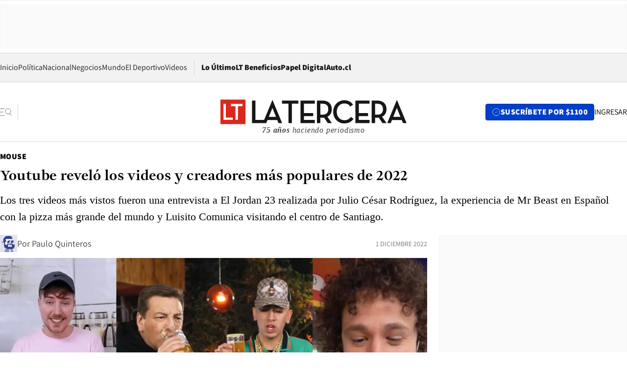

--- FILE ---
content_type: text/html; charset=utf-8
request_url: https://www.latercera.com/mouse/youtube-revelo-los-videos-y-creadores-mas-populares-de-2022/
body_size: 70702
content:
<!DOCTYPE html><html lang="es"><head><meta charSet="UTF-8"/><meta name="viewport" content="width=device-width, initial-scale=1"/><title>Youtube reveló los videos y creadores más populares de 2022 - La Tercera</title><meta name="robots" content="index, follow, max-image-preview:large"/><meta property="og:site_name" content="La Tercera"/><meta property="og:type" content="article"/><meta property="og:url" content="https://www.latercera.com/mouse/youtube-revelo-los-videos-y-creadores-mas-populares-de-2022/"/><meta name="description" content="Los tres videos más vistos fueron una entrevista a El Jordan 23 realizada por Julio César Rodríguez, la experiencia de Mr Beast en Español con la pizza más grande del mundo y Luisito Comunica visitando el centro de Santiago."/><meta property="og:description" content="Los tres videos más vistos fueron una entrevista a El Jordan 23 realizada por Julio César Rodríguez, la experiencia de Mr Beast en Español con la pizza más grande del mundo y Luisito Comunica visitando el centro de Santiago."/><meta name="twitter:description" content="Los tres videos más vistos fueron una entrevista a El Jordan 23 realizada por Julio César Rodríguez, la experiencia de Mr Beast en Español con la pizza más grande del mundo y Luisito Comunica visitando el centro de Santiago."/><meta property="og:title" content="Youtube reveló los videos y creadores más populares de 2022 - La Tercera"/><meta name="twitter:title" content="Youtube reveló los videos y creadores más populares de 2022 - La Tercera"/><meta name="author" content="Paulo Quinteros"/><meta property="article:author" content="Paulo Quinteros"/><meta property="article:section" content="Mouse"/><meta name="keywords" content="Youtube"/><meta property="og:see_also" content="https://www.latercera.com/mouse"/><meta property="og:updated_time" content="2022-12-01T12:57:48.461Z"/><meta property="article:modified_time" content="2022-12-01T12:57:48.461Z"/><meta property="article:published_time" content="2022-12-01T12:56:47.030Z"/><meta property="og:image" content="https://www.latercera.com/resizer/v2/NAOXK6GXLZF5TDIZJKLNZ2655A.jpg?auth=08f8c2242f2abe6759009abb866f389cbf8abcbbfbe37bccb417b43b0da0b275&amp;height=630&amp;width=1200&amp;smart=true"/><meta name="twitter:image" content="https://www.latercera.com/resizer/v2/NAOXK6GXLZF5TDIZJKLNZ2655A.jpg?auth=08f8c2242f2abe6759009abb866f389cbf8abcbbfbe37bccb417b43b0da0b275&amp;height=630&amp;width=1200&amp;smart=true"/><meta property="og:image:alt" content="1"/><meta name="twitter:image:alt" content="1"/><meta property="og:image:width" content="1200"/><meta property="og:image:height" content="630"/><meta name="twitter:card" content="summary_large_image"/><meta name="twitter:site" content="@latercera"/><link rel="canonical" href="https://www.latercera.com/mouse/youtube-revelo-los-videos-y-creadores-mas-populares-de-2022/"/><link rel="icon" type="image/x-icon" href="/pf/resources/favicon/la-tercera/favicon.ico?d=1085&amp;mxId=00000000"/><link as="font" crossorigin="" fetchpriority="high" href="/pf/resources/fonts/JolyHeadline-Bold.woff2?d=1085&amp;mxId=00000000" rel="preload" type="font/woff2"/><link as="font" crossorigin="" fetchpriority="high" href="/pf/resources/fonts/Assistant-ExtraBold.woff2?d=1085&amp;mxId=00000000" rel="preload" type="font/woff2"/><link as="font" crossorigin="" fetchpriority="high" href="/pf/resources/fonts/Assistant-Regular.woff2?d=1085&amp;mxId=00000000" rel="preload" type="font/woff2"/><link rel="preload" href="/pf/resources/styles/la-tercera/css/article.css?d=1085&amp;mxId=00000000" as="style"/><link rel="stylesheet" href="/pf/resources/styles/la-tercera/css/article.css?d=1085&amp;mxId=00000000" media="screen"/><link rel="preload" href="https://www.latercera.com/resizer/v2/NAOXK6GXLZF5TDIZJKLNZ2655A.jpg?auth=08f8c2242f2abe6759009abb866f389cbf8abcbbfbe37bccb417b43b0da0b275&amp;smart=true&amp;width=375&amp;height=211&amp;quality=70" as="image" media="(max-width: 375px)"/><link rel="preload" href="https://www.latercera.com/resizer/v2/NAOXK6GXLZF5TDIZJKLNZ2655A.jpg?auth=08f8c2242f2abe6759009abb866f389cbf8abcbbfbe37bccb417b43b0da0b275&amp;smart=true&amp;width=450&amp;height=253&amp;quality=70" as="image" media="(min-width: 376px) (max-width: 450px)"/><link rel="preload" href="https://www.latercera.com/resizer/v2/NAOXK6GXLZF5TDIZJKLNZ2655A.jpg?auth=08f8c2242f2abe6759009abb866f389cbf8abcbbfbe37bccb417b43b0da0b275&amp;smart=true&amp;width=600&amp;height=338&amp;quality=70" as="image" media="(min-width: 451px) (max-width: 600px)"/><link rel="preload" href="https://www.latercera.com/resizer/v2/NAOXK6GXLZF5TDIZJKLNZ2655A.jpg?auth=08f8c2242f2abe6759009abb866f389cbf8abcbbfbe37bccb417b43b0da0b275&amp;smart=true&amp;width=990&amp;height=557&amp;quality=70" as="image" media="(min-width: 1024px) (max-width: 1365px)"/><link rel="preload" href="https://www.latercera.com/resizer/v2/NAOXK6GXLZF5TDIZJKLNZ2655A.jpg?auth=08f8c2242f2abe6759009abb866f389cbf8abcbbfbe37bccb417b43b0da0b275&amp;smart=true&amp;width=800&amp;height=450&amp;quality=70" as="image" media="(min-width: 1366px)"/><link rel="amphtml" href="https://www.latercera.com/mouse/youtube-revelo-los-videos-y-creadores-mas-populares-de-2022/?outputType=base-amp-type"/><script type="application/ld+json">{"@type":"NewsArticle","@context":"https://schema.org","articleBody":"Youtube reveló cuáles fueron los videos más vistos en Chile durante este año, incluyendo contenidos tan diverso como una entrevista de Julio César Rodríguez a El Jordan 23, un video de pizza de MrBeast o un recorrido por Santiago Centro de Luisito Comunica. El Top 10 de los videos populares también involucra a una audición del programa de televisión The Voice Chile, el show del medio tiempo del SuperBowl y un video del Coreano Loco reaccionando a una canción de Standly. En ese sentido, y considerando esas tendencias, tampoco debiese sorprender que los videos musicales más vistos fueran absolutamente dominados por la música urbana, con “Pégate” de Standly destacando al tope de la lista, aunque lo otro llamativo es que Cris MJ aparece en seis de los videos más vistos. La plataforma de videos que pertenece a Google también reveló a los creadores más populares, destacando canales como Alejo Igoa y MrBeast, así como los creadores revelación en donde destacó el contenido de videojuegos. Vean el listado a continuación. 1. LaJunta | Entrevista a EL JORDAN 23 “FLAITE Y FAMOSO Y SEGUIMOH EN EL CASE” - La Junta 2. Me Comí la Porción de Pizza Más Grande del Mundo - MrBeast en Español 3. La oficina del presidente de Chile y los “cafés con piernas” | SANTIAGO �� - Luisito Comunica 4. Pablo Rojas - En el silencio negro de la noche | Audiciones a Ciegas | The Voice Chile - The Voice Chile 5. Dr. Dre, Snoop Dogg, Eminem, Mary J. Blige, Kendrick Lamar &amp; 50 Cent FULL Pepsi SB LVI Halftime Show- NFL 6. Coreano Loco reacciona a Standly ���� PEGATE - Coreano Loco reacciona 7. La exclusiva entrevista al presi “Gabriel Boris” - Mentiras Verdaderas La Red 8. Araña de Rincón - QuickLagII 9. 100 BOTONES DE COMIDA SOLO 1 PARA ESCAPAR !!! - Alejo Igoa 10. Paola y Miguelito / Capítulo 1 / Mega - MEGA Oficial 1. Standly - Pégate (Prod. By Big Cvyu) - Standly 2. Bailando - El Jordan 23 / Standly (Prod.BigCvyu) (OfficialVideo) - El Jordan 23 3. Dime Tú - Pailita ft Cris Mj (Prod by Bigcvyu) - P A I L I T A - 4. Cris MJ - Una Noche En Medellín (Official Music Video) - CrisMJ 5. ME ARREPENTÍ - AK4:20 FT PAILITA ,CRIS MJ - AK4:20 6. ULTRA SOLO REMIX - Polimá Westcoast, Pailita, Paloma Mami, Feid, De la Ghetto (Video Oficial) - Polimá WestCoast 7. MARISOLA (Video Oficial) - CRIS MJ x STANDLY x STARS MUSIC CHILE - StarsMusic Chile 8. Cris MJ - PAZ MENTAL [Official Music video] - Cris MJ 9. Julianno Sosa -Cochinae X King Savagge (Video official) - Julianno Sosa 10. Ponle Rmx - Balbi El Chamako, Marcianeke, Bai, CrisMj, Pailita, Juliano, Franco, Harry, cister y mas - Balbi El Chamako Oficial 1. Alejo Igoa 2. MrBeast en Español 3. YOLO AVENTURAS 4. Rubén Tuesta oficial 5. Mikecrack 6. Mexicanos en China 7. Danny Fitt 8. Inmagic 9. invictor 10. Susy Mouriz 1. This is Isma Shorts 2. NachitoJuegaJuegos 3. AYLILU 4. Ivo Magia 5. Jardred 6. Alfredo Larin 7. JasiGamer 8. Alexfull17 9. Javier &amp; exi 10. RB gamer 1. Mi vecino robó mi perro - YoSoyPlex 2. ADIVINA EL COLOR�� CHALLENGE �� CON MI ABUELITA �� #Shorts - NachitoJuegaJuegos 3. Lección de madre 1 : El manejo de la chancla - El Chicanero 4. Bicho inteligente - Seguime Ahora 5. AVER QUUEN SE TOMA EL VASO DE AGUA PRIMERO #shorts - Danny Fitt 6. Canta o… agua!! Reto con el team 2 #shorts - Lyna 7. ���� CUANDO le PEDIAS mas COMIDA a tu MADRE #shorts - MatWolf16 8. ASI SON los BAÑOS PUBLICOS en PARIS �� - Merakio 9. PLUMONES que se COMEN �� Comiendo papelería�� | Leo Study - Leo Study 10. We Met Hulk in Real Life #Shorts - Cheeky Boyos","articleSection":"Mouse","author":[{"@type":"Person","name":"Paulo Quinteros","url":"https://www.latercera.com/autor/paulo-quinteros","image":[{"@type":"ImageObject","height":300,"width":300,"url":"https://www.latercera.com/resizer/v2/https%3A%2F%2Fs3.amazonaws.com%2Farc-authors%2Fcopesa%2Fcfc73cd6-6f80-42ff-a053-96cb95c57278.jpg?auth=7de2323e5ec23c334dc7d899abfa0435b3a10e453155b176170e655a11c89abc&height=300&width=300&smart=true"},{"@type":"ImageObject","height":600,"width":600,"url":"https://www.latercera.com/resizer/v2/https%3A%2F%2Fs3.amazonaws.com%2Farc-authors%2Fcopesa%2Fcfc73cd6-6f80-42ff-a053-96cb95c57278.jpg?auth=7de2323e5ec23c334dc7d899abfa0435b3a10e453155b176170e655a11c89abc&height=600&width=600&smart=true"}]}],"dateCreated":"2022-12-01T12:41:48.800Z","dateModified":"2022-12-01T12:57:48.461Z","datePublished":"2022-12-01T12:56:47.030Z","description":"Los tres videos más vistos fueron una entrevista a El Jordan 23 realizada por Julio César Rodríguez, la experiencia de Mr Beast en Español con la pizza más grande del mundo y Luisito Comunica visitando el centro de Santiago.","headline":"Youtube reveló los videos y creadores más populares de 2022","image":[{"@type":"ImageObject","width":375,"url":"https://www.latercera.com/resizer/v2/NAOXK6GXLZF5TDIZJKLNZ2655A.jpg?auth=08f8c2242f2abe6759009abb866f389cbf8abcbbfbe37bccb417b43b0da0b275&width=375&smart=true","description":"1"},{"@type":"ImageObject","width":450,"url":"https://www.latercera.com/resizer/v2/NAOXK6GXLZF5TDIZJKLNZ2655A.jpg?auth=08f8c2242f2abe6759009abb866f389cbf8abcbbfbe37bccb417b43b0da0b275&width=450&smart=true","description":"1"},{"@type":"ImageObject","width":600,"url":"https://www.latercera.com/resizer/v2/NAOXK6GXLZF5TDIZJKLNZ2655A.jpg?auth=08f8c2242f2abe6759009abb866f389cbf8abcbbfbe37bccb417b43b0da0b275&width=600&smart=true","description":"1"},{"@type":"ImageObject","width":768,"url":"https://www.latercera.com/resizer/v2/NAOXK6GXLZF5TDIZJKLNZ2655A.jpg?auth=08f8c2242f2abe6759009abb866f389cbf8abcbbfbe37bccb417b43b0da0b275&width=768&smart=true","description":"1"},{"@type":"ImageObject","width":990,"url":"https://www.latercera.com/resizer/v2/NAOXK6GXLZF5TDIZJKLNZ2655A.jpg?auth=08f8c2242f2abe6759009abb866f389cbf8abcbbfbe37bccb417b43b0da0b275&width=990&smart=true","description":"1"},{"@type":"ImageObject","width":800,"url":"https://www.latercera.com/resizer/v2/NAOXK6GXLZF5TDIZJKLNZ2655A.jpg?auth=08f8c2242f2abe6759009abb866f389cbf8abcbbfbe37bccb417b43b0da0b275&width=800&smart=true","description":"1"},{"@type":"ImageObject","width":1200,"url":"https://www.latercera.com/resizer/v2/NAOXK6GXLZF5TDIZJKLNZ2655A.jpg?auth=08f8c2242f2abe6759009abb866f389cbf8abcbbfbe37bccb417b43b0da0b275&width=1200&smart=true","description":"1"}],"keywords":["Youtube"],"mainEntity":{"@type":"ItemList","itemListElement":[{"@type":"ListItem","position":0,"item":{"@type":"WebPage","@id":"https://www.latercera.com/etiqueta/youtube/","name":"Youtube"}}]},"mainEntityOfPage":{"@type":"WebPage","@id":"https://www.latercera.com/mouse/youtube-revelo-los-videos-y-creadores-mas-populares-de-2022/"},"publisher":{"@type":"Organization","name":"La Tercera","url":"https://www.latercera.com/","logo":{"@type":"ImageObject","url":"https://www.latercera.com/resizer/iZiSxC1F0QnCJrbYAVDHcpm1csU=/arc-anglerfish-arc2-prod-copesa/public/OMY53THTHFDXZHC46CCUJ3XFWE.png","height":50,"width":400},"sameAs":["https://www.facebook.com/laterceracom","https://www.instagram.com/laterceracom/","https://www.tiktok.com/@latercera","https://twitter.com/latercera","https://www.youtube.com/user/latercera"]}}</script><script type="application/ld+json">{"@type":"BreadcrumbList","@context":"https://schema.org","itemListElement":[{"@type":"ListItem","position":1,"item":{"@id":"https://www.latercera.com","name":"La Tercera"}},{"@type":"ListItem","position":2,"item":{"@id":"https://www.latercera.com/mouse/","name":"Mouse"}},{"@type":"ListItem","position":3,"item":{"@id":"https://www.latercera.com/mouse/youtube-revelo-los-videos-y-creadores-mas-populares-de-2022/","name":"Youtube reveló los videos y creadores más populares de 2022"}}]}</script><script type="application/ld+json">{"@type":"NewsMediaOrganization","@context":"https://schema.org","description":"Noticias de última hora de Chile, América Latina y el mundo. Contenidos exclusivos de política, internacional, economía, opinión, cultura, espectáculos y tendencias. Novedades de la actualidad local y contenidos interactivos de La Tercera.","email":"contacto@grupocopesa.com","ethicsPolicy":"https://canaldenuncias.grupocopesa.cl/gobierno-corporativo/view.php?file=CodigoEtica.pdf","logo":{"@type":"ImageObject","url":"https://www.latercera.com/resizer/iZiSxC1F0QnCJrbYAVDHcpm1csU=/arc-anglerfish-arc2-prod-copesa/public/OMY53THTHFDXZHC46CCUJ3XFWE.png","height":50,"width":400},"name":"La Tercera","publishingPrinciples":"https://canaldenuncias.grupocopesa.cl/gobierno-corporativo/view.php?file=CodigoEtica.pdf","sameAs":["https://www.facebook.com/laterceracom","https://www.instagram.com/laterceracom/","https://www.tiktok.com/@latercera","https://twitter.com/latercera","https://www.youtube.com/user/latercera"],"url":"https://www.latercera.com","address":{"@type":"PostalAddress","contactType":"contacto@grupocopesa.com","streetAddress":" Av. Apoquindo 4660, Las Condes","addressLocality":"Santiago","addressRegion":"Metropolitana","postalCode":"7560969","addressCountry":"CL"}}</script><script type="application/ld+json">{"@type":"WebSite","@context":"https://schema.org","url":"https://www.latercera.com","potentialAction":{"@type":"SearchAction","target":"https://www.latercera.com/search/?q={search_term_string}","query-input":"required name=search_term_string"}}</script><script type="application/javascript" id="polyfill-script">if(!Array.prototype.includes||!(window.Object && window.Object.assign)||!window.Promise||!window.Symbol||!window.fetch){document.write('<script type="application/javascript" src="/pf/dist/engine/polyfill.js?d=1085&mxId=00000000" defer=""><\/script>')}</script><script id="fusion-engine-react-script" type="application/javascript" src="/pf/dist/engine/react.js?d=1085&amp;mxId=00000000" defer=""></script><script id="fusion-engine-combinations-script" type="application/javascript" src="/pf/dist/components/combinations/base-type.js?d=1085&amp;mxId=00000000" defer=""></script><script data-integration="gtm-head">
	(function(w,d,s,l,i){w[l]=w[l]||[];w[l].push({'gtm.start':
		new Date().getTime(),event:'gtm.js'});var f=d.getElementsByTagName(s)[0],
		j=d.createElement(s),dl=l!='dataLayer'?'&l='+l:'';j.async=true;j.src=
		'https://www.googletagmanager.com/gtm.js?id='+i+dl;f.parentNode.insertBefore(j,f);
		})(window,document,'script','dataLayer','GTM-T2QV7ZXP');
	</script><script defer="" data-integration="marfeel">
		!(function () {
			"use strict";
			function e(e) {
				var t = !(arguments.length > 1 && void 0 !== arguments[1]) || arguments[1],
					c = document.createElement("script");
				(c.src = e),
					t
						? (c.type = "module")
						: ((c.async = !0), (c.type = "text/javascript"), c.setAttribute("nomodule", ""));
				var n = document.getElementsByTagName("script")[0];
				n.parentNode.insertBefore(c, n);
			}
			!(function (t, c) {
				!(function (t, c, n) {
					var a, o, r;
					(n.accountId = c),
						(null !== (a = t.marfeel) && void 0 !== a) || (t.marfeel = {}),
						(null !== (o = (r = t.marfeel).cmd) && void 0 !== o) || (r.cmd = []),
						(t.marfeel.config = n);
					var i = "https://sdk.mrf.io/statics";
					e("".concat(i, "/marfeel-sdk.js?id=").concat(c), !0),
						e("".concat(i, "/marfeel-sdk.es5.js?id=").concat(c), !1);
				})(t, c, arguments.length > 2 && void 0 !== arguments[2] ? arguments[2] : {});
			})(window, 10372, {} /* Config */);
		})();</script><script defer="" type="text/javascript">
		(function() {
			function getCookie(name) {
				var cookieArray = document.cookie.split('; ');
				var cookieValue = null;
				for (var i = 0; i < cookieArray.length; i++) {
					var cookiePair = cookieArray[i].split('=');
					if (name === cookiePair[0]) {
						cookieValue = decodeURIComponent(cookiePair[1]);
						break;
					}
				}
				return cookieValue;
			}

			var isLoggedIn = window.localStorage.getItem('ltsess');
			var isPremium = getCookie('ltprm');

			if (isLoggedIn == 'true') {
				window.marfeel.cmd.push(['compass', function(compass) {
					compass.setUserType(2);
				}]);
			}
			if (isPremium != 'false' && isPremium) {
				window.marfeel.cmd.push(['compass', function(compass) {
					compass.setUserType(3);
				}]);
			}
		})();</script><script async="" data-integration="comscore" src="https://sb.scorecardresearch.com/beacon.js"></script><script defer="" data-integration="comscore">
	var _comscore = _comscore || [];
	_comscore.push({ c1: "2", c2: "6906468", options: {enableFirstPartyCookie: true,bypassUserConsentRequirementFor1PCookie: true}});
	(function() {
              var s = document.createElement("script"), el = document.getElementsByTagName("script")[0]; s.async = true;
              s.src = "https://sb.scorecardresearch.com/cs/6906468/beacon.js";
              el.parentNode.insertBefore(s, el);
            })();
	</script>
<script>(window.BOOMR_mq=window.BOOMR_mq||[]).push(["addVar",{"rua.upush":"false","rua.cpush":"true","rua.upre":"false","rua.cpre":"true","rua.uprl":"false","rua.cprl":"false","rua.cprf":"false","rua.trans":"SJ-953cb25e-7cf3-4a1a-b028-5ba918415f94","rua.cook":"false","rua.ims":"false","rua.ufprl":"false","rua.cfprl":"true","rua.isuxp":"false","rua.texp":"norulematch","rua.ceh":"false","rua.ueh":"false","rua.ieh.st":"0"}]);</script>
                              <script>!function(e){var n="https://s.go-mpulse.net/boomerang/";if("False"=="True")e.BOOMR_config=e.BOOMR_config||{},e.BOOMR_config.PageParams=e.BOOMR_config.PageParams||{},e.BOOMR_config.PageParams.pci=!0,n="https://s2.go-mpulse.net/boomerang/";if(window.BOOMR_API_key="ZZ6GQ-CZGQY-PFVX5-D656L-P96M7",function(){function e(){if(!o){var e=document.createElement("script");e.id="boomr-scr-as",e.src=window.BOOMR.url,e.async=!0,i.parentNode.appendChild(e),o=!0}}function t(e){o=!0;var n,t,a,r,d=document,O=window;if(window.BOOMR.snippetMethod=e?"if":"i",t=function(e,n){var t=d.createElement("script");t.id=n||"boomr-if-as",t.src=window.BOOMR.url,BOOMR_lstart=(new Date).getTime(),e=e||d.body,e.appendChild(t)},!window.addEventListener&&window.attachEvent&&navigator.userAgent.match(/MSIE [67]\./))return window.BOOMR.snippetMethod="s",void t(i.parentNode,"boomr-async");a=document.createElement("IFRAME"),a.src="about:blank",a.title="",a.role="presentation",a.loading="eager",r=(a.frameElement||a).style,r.width=0,r.height=0,r.border=0,r.display="none",i.parentNode.appendChild(a);try{O=a.contentWindow,d=O.document.open()}catch(_){n=document.domain,a.src="javascript:var d=document.open();d.domain='"+n+"';void(0);",O=a.contentWindow,d=O.document.open()}if(n)d._boomrl=function(){this.domain=n,t()},d.write("<bo"+"dy onload='document._boomrl();'>");else if(O._boomrl=function(){t()},O.addEventListener)O.addEventListener("load",O._boomrl,!1);else if(O.attachEvent)O.attachEvent("onload",O._boomrl);d.close()}function a(e){window.BOOMR_onload=e&&e.timeStamp||(new Date).getTime()}if(!window.BOOMR||!window.BOOMR.version&&!window.BOOMR.snippetExecuted){window.BOOMR=window.BOOMR||{},window.BOOMR.snippetStart=(new Date).getTime(),window.BOOMR.snippetExecuted=!0,window.BOOMR.snippetVersion=12,window.BOOMR.url=n+"ZZ6GQ-CZGQY-PFVX5-D656L-P96M7";var i=document.currentScript||document.getElementsByTagName("script")[0],o=!1,r=document.createElement("link");if(r.relList&&"function"==typeof r.relList.supports&&r.relList.supports("preload")&&"as"in r)window.BOOMR.snippetMethod="p",r.href=window.BOOMR.url,r.rel="preload",r.as="script",r.addEventListener("load",e),r.addEventListener("error",function(){t(!0)}),setTimeout(function(){if(!o)t(!0)},3e3),BOOMR_lstart=(new Date).getTime(),i.parentNode.appendChild(r);else t(!1);if(window.addEventListener)window.addEventListener("load",a,!1);else if(window.attachEvent)window.attachEvent("onload",a)}}(),"".length>0)if(e&&"performance"in e&&e.performance&&"function"==typeof e.performance.setResourceTimingBufferSize)e.performance.setResourceTimingBufferSize();!function(){if(BOOMR=e.BOOMR||{},BOOMR.plugins=BOOMR.plugins||{},!BOOMR.plugins.AK){var n="true"=="true"?1:0,t="",a="aoalgiixzcojq2lmax3a-f-6d9380181-clientnsv4-s.akamaihd.net",i="false"=="true"?2:1,o={"ak.v":"39","ak.cp":"930542","ak.ai":parseInt("595896",10),"ak.ol":"0","ak.cr":9,"ak.ipv":4,"ak.proto":"h2","ak.rid":"626fffb4","ak.r":44268,"ak.a2":n,"ak.m":"dscr","ak.n":"ff","ak.bpcip":"3.128.179.0","ak.cport":52384,"ak.gh":"23.192.164.152","ak.quicv":"","ak.tlsv":"tls1.3","ak.0rtt":"","ak.0rtt.ed":"","ak.csrc":"-","ak.acc":"","ak.t":"1768687094","ak.ak":"hOBiQwZUYzCg5VSAfCLimQ==4qB7+S6NZUSHxFdQPMFlLLuMVuakwX/OdOBNCfUQ+5ENQlVTojXxVQ+UZ3s2wdS/G8MsdLaSQOJXpkHQya+4S1O1+qIug2vS+GfLP0vFXomFCcCXh8YcZ4uX8IfwFqTOb/IbxkzZbROL6hVD8475hC4RODJ4qjM66/bdxD8TSlWvcIS3CXo2rsAOE2Ud4uHTcm7mlbdoiJbJmBk8DyUJjyPDJySQnQ9CIr8iCIPZs1lC7Dgu4WUGpoC0PAfLl4/y1rjKwFjBd2rDGg/CVJBOs/pjlsRdpdOKn0QiBrq7eJRXSW5uDgrl1PCIs0EtOdiSwaLLD8BeyxqXWiJ2uOL2ZLarG53UC8J5vlc5JXidcgjrr/c+l1Kke0vuU1+FUbhKK0G2oGmfLkpjsxB6q8HCrlmbw/u8UxS1IZnJnmvUBhM=","ak.pv":"36","ak.dpoabenc":"","ak.tf":i};if(""!==t)o["ak.ruds"]=t;var r={i:!1,av:function(n){var t="http.initiator";if(n&&(!n[t]||"spa_hard"===n[t]))o["ak.feo"]=void 0!==e.aFeoApplied?1:0,BOOMR.addVar(o)},rv:function(){var e=["ak.bpcip","ak.cport","ak.cr","ak.csrc","ak.gh","ak.ipv","ak.m","ak.n","ak.ol","ak.proto","ak.quicv","ak.tlsv","ak.0rtt","ak.0rtt.ed","ak.r","ak.acc","ak.t","ak.tf"];BOOMR.removeVar(e)}};BOOMR.plugins.AK={akVars:o,akDNSPreFetchDomain:a,init:function(){if(!r.i){var e=BOOMR.subscribe;e("before_beacon",r.av,null,null),e("onbeacon",r.rv,null,null),r.i=!0}return this},is_complete:function(){return!0}}}}()}(window);</script></head><body><div id="fusion-app"><div class="article-right-rail  "><header class="article-right-rail__header"><div class="ads-block  show  isItt  ad-background " style="--adBackgroundColor:#FAFAFA;--adBorderColor:#f5f5f5"><div class="ads-block__container" id="arcad-feature-f0fpjJ7M6D4u4ki-a57c2869e863b"><div class="ads-block__unit-wrapper" style="max-width:800px" data-testid="ad-block-unit-wrapper"><div style="height:480"></div></div></div></div><div class="masthead"><div></div><div class="masthead__wrapper"><div class="masthead__ad" id="masthead__ad"><div class="ads-block  show    ad-background " style="--adBackgroundColor:#FAFAFA;--adBorderColor:#f5f5f5"><div class="ads-block__container" id="arcad-feature-f0f1khpdMEGE3lB-1ecbe532161a8f"><div class="ads-block__unit-wrapper m50 d90" style="max-width:970px" data-testid="ad-block-unit-wrapper"><div style="height:50"></div></div></div></div></div><nav class="masthead__nav"><ul class="masthead__nav-list"><li class="masthead__nav-list-item"><a class="base-link" href="/" target="_self">Inicio</a></li><li class="masthead__nav-list-item"><a class="base-link" href="/canal/politica/" target="_self">Política</a></li><li class="masthead__nav-list-item"><a class="base-link" href="/canal/nacional/" target="_self">Nacional</a></li><li class="masthead__nav-list-item"><a class="base-link" href="/canal/pulso/" target="_self">Negocios</a></li><li class="masthead__nav-list-item"><a class="base-link" href="/canal/mundo/" target="_self">Mundo</a></li><li class="masthead__nav-list-item"><a class="base-link" href="/canal/el-deportivo/" target="_self">El Deportivo</a></li><li class="masthead__nav-list-item"><a class="base-link" href="https://www.latercera.com/videos/" target="_self">Videos</a></li></ul><div class="masthead__nav-divider"></div><ul class="masthead__nav-list-extra"><li class="masthead__nav-list-extra-item"><a class="base-link" href="/lo-ultimo/" target="_self">Lo Último</a></li><li class="masthead__nav-list-extra-item"><a class="base-link" href="/club-la-tercera/" target="_self">LT Beneficios</a></li><li class="masthead__nav-list-extra-item"><a class="base-link" href="https://kiosco.latercera.com/library/" rel="noopener noreferrer" target="_blank">Papel Digital<span class="visually-hidden">Opens in new window</span></a></li><li class="masthead__nav-list-extra-item"><a class="base-link" href="https://www.latercera.com/auto/" target="_self">Auto.cl</a></li></ul></nav><header class="masthead__main"><input type="checkbox" id="masthead-modal-toggle" class="masthead__modal-checkbox" hidden=""/><button type="button" class="masthead__main-search" aria-label="Abrir menú lateral"><svg class="search-icon" width="24" height="24" viewBox="0 0 24 24" fill="none" xmlns="http://www.w3.org/2000/svg"><g clip-path="url(#clip0_1003_273)"><path d="M9 5H0" stroke="#404040" stroke-linecap="round" stroke-linejoin="round"></path><path d="M6 12H0" stroke="#404040" stroke-linecap="round" stroke-linejoin="round"></path><path d="M9 19H0" stroke="#404040" stroke-linecap="round" stroke-linejoin="round"></path><path d="M16.5 16C19.5376 16 22 13.5376 22 10.5C22 7.46243 19.5376 5 16.5 5C13.4624 5 11 7.46243 11 10.5C11 13.5376 13.4624 16 16.5 16Z" stroke="#404040" stroke-linecap="round" stroke-linejoin="round"></path><path d="M23 19L19.8388 14.8661" stroke="#404040" stroke-linecap="round" stroke-linejoin="round"></path></g><defs><clipPath id="clip0_1003_273"><rect width="24" height="24" fill="white"></rect></clipPath></defs></svg></button><div class="masthead__modal-container"><div class="masthead__modal"><div class="masthead__modal__close-row"><button type="button" class="masthead__modal__close-btn" aria-label="Cerrar modal"><span>CERRAR</span><svg class="close-icon" width="18" height="18" viewBox="6 6 12 12" fill="none" xmlns="http://www.w3.org/2000/svg"><path d="M18 6L6 18" stroke="#737373" stroke-linecap="round" stroke-linejoin="round"></path><path d="M6 6L18 18" stroke="#737373" stroke-linecap="round" stroke-linejoin="round"></path></svg></button></div><a class="base-link masthead__modal__cta azul" href="/compra-suscripcion/?utm_content=&amp;utm_element=boton_menu" target="_self">SUSCRÍBETE POR $1100</a><div class="masthead__modal__search"><input type="text" name="search" placeholder="Buscar en La Tercera" class="masthead__modal__search-input" value=""/><button><svg width="32" height="32" viewBox="0 0 24 24" fill="none" xmlns="http://www.w3.org/2000/svg"><path d="M16.5 16C19.5376 16 22 13.5376 22 10.5C22 7.46243 19.5376 5 16.5 5C13.4624 5 11 7.46243 11 10.5C11 13.5376 13.4624 16 16.5 16Z" stroke="#404040" stroke-linecap="round" stroke-linejoin="round"></path><path d="M23 19L19.8388 14.8661" stroke="#404040" stroke-linecap="round" stroke-linejoin="round"></path></svg></button></div><div class="first-group"><div class="first-group__section"><a aria-label="La Tercera" class="base-link" href="/" target="_self"><span class="first-group__section__title">La Tercera</span></a><ul class="first-group__list"><li><a aria-label="Portada" class="base-link" href="https://www.latercera.com/" target="_self"><span>Portada</span></a></li><li><a aria-label="Lo Último" class="base-link" href="https://www.latercera.com/lo-ultimo/" target="_self"><span>Lo Último</span></a></li><li><a aria-label="Papel Digital" class="base-link" href="https://kiosco.latercera.com/library" rel="noopener noreferrer" target="_blank"><span>Papel Digital</span><span class="visually-hidden">Opens in new window</span></a></li><li><a aria-label="Newsletters" class="base-link" href="https://www.latercera.com/newsletters/" target="_self"><span>Newsletters</span></a></li></ul></div><div class="first-group__section"><span class="first-group__section__title">Ciencia y Tecnología</span><ul class="first-group__list"><li><a aria-label="Tendencias" class="base-link" href="/canal/tendencias/" target="_self"><span>Tendencias</span></a></li><li><a aria-label="Tecnología" class="base-link" href="/etiqueta/tecnologia/" target="_self"><span>Tecnología</span></a></li><li><a aria-label="Ciencia" class="base-link" href="/etiqueta/ciencia/" target="_self"><span>Ciencia</span></a></li><li><a aria-label="Medioambiente" class="base-link" href="/etiqueta/medioambiente/" target="_self"><span>Medioambiente</span></a></li></ul></div><div class="first-group__section"><a aria-label="Chile" class="base-link" href="/canal/nacional/" target="_self"><span class="first-group__section__title">Chile</span></a><ul class="first-group__list"><li><a aria-label="Política" class="base-link" href="/canal/politica/" target="_self"><span>Política</span></a></li><li><a aria-label="Nacional" class="base-link" href="/canal/nacional/" target="_self"><span>Nacional</span></a></li><li><a aria-label="Servicios" class="base-link" href="/canal/servicios/" target="_self"><span>Servicios</span></a></li><li><a aria-label="Educación" class="base-link" href="https://www.latercera.com/canal/educaLT/" target="_self"><span>Educación</span></a></li><li><a aria-label="Presidenciales" class="base-link" href="/etiqueta/presidenciales/" target="_self"><span>Presidenciales</span></a></li><li><a aria-label="Congreso" class="base-link" href="/etiqueta/congreso/" target="_self"><span>Congreso</span></a></li><li><a aria-label="Desde la redacción" class="base-link" href="/etiqueta/desde-la-redaccion/" target="_self"><span>Desde la redacción</span></a></li></ul></div><div class="first-group__section"><a aria-label="Negocios" class="base-link" href="/canal/pulso/" target="_self"><span class="first-group__section__title">Negocios</span></a><ul class="first-group__list"><li><a aria-label="Pulso" class="base-link" href="/canal/pulso/" target="_self"><span>Pulso</span></a></li><li><a aria-label="Minería" class="base-link" href="/etiqueta/mineria/" target="_self"><span>Minería</span></a></li><li><a aria-label="Emprendimiento" class="base-link" href="https://www.latercera.com/canal/pulso-hub-emprende/" target="_self"><span>Emprendimiento</span></a></li><li><a aria-label="Sustentabilidad" class="base-link" href="https://www.latercera.com/canal/pulso-hub-sustentabilidad/" target="_self"><span>Sustentabilidad</span></a></li><li><a aria-label="Money Talks" class="base-link" href="/etiqueta/money-talks/" target="_self"><span>Money Talks</span></a></li><li><a aria-label="Red Activa" class="base-link" href="https://www.latercera.com/canal/pulso-red-activa/" target="_self"><span>Red Activa</span></a></li><li><a aria-label="Motores" class="base-link" href="https://www.latercera.com/canal/mtonline/" target="_self"><span>Motores</span></a></li></ul></div><div class="first-group__section"><a aria-label="Opinión" class="base-link" href="/opinion/" target="_self"><span class="first-group__section__title">Opinión</span></a><ul class="first-group__list"><li><a aria-label="Editorial" class="base-link" href="/canal/editorial/" target="_self"><span>Editorial</span></a></li><li><a aria-label="Columnas" class="base-link" href="/canal/opinion/" target="_self"><span>Columnas</span></a></li><li><a aria-label="Cartas al Director" class="base-link" href="/canal/cartas-al-director/" target="_self"><span>Cartas al Director</span></a></li></ul></div><div class="first-group__section"><span class="first-group__section__title">Cultura y Entretención</span><ul class="first-group__list"><li><a aria-label="Culto" class="base-link" href="/canal/culto/" target="_self"><span>Culto</span></a></li><li><a aria-label="Finde" class="base-link" href="https://www.latercera.com/canal/finde/" target="_self"><span>Finde</span></a></li><li><a aria-label="La Cuarta" class="base-link" href="https://www.lacuarta.com/" rel="noopener noreferrer" target="_blank"><span>La Cuarta</span><span class="visually-hidden">Opens in new window</span></a></li><li><a aria-label="Glamorama" class="base-link" href="https://www.lacuarta.com/glamorama/" rel="noopener noreferrer" target="_blank"><span>Glamorama</span><span class="visually-hidden">Opens in new window</span></a></li></ul></div><div class="first-group__section"><span class="first-group__section__title">Sociedad</span><ul class="first-group__list"><li><a aria-label="Paula" class="base-link" href="https://www.latercera.com/canal/paula/" target="_self"><span>Paula</span></a></li><li><a aria-label="Sociales" class="base-link" href="https://www.latercera.com/canal/sociales/" target="_self"><span>Sociales</span></a></li><li><a aria-label="Board" class="base-link" href="https://www.latercera.com/lt-board/" target="_self"><span>Board</span></a></li></ul></div><div class="first-group__section"><a aria-label="El Deportivo" class="base-link" href="/canal/el-deportivo/" target="_self"><span class="first-group__section__title">El Deportivo</span></a><ul class="first-group__list"><li><a aria-label="Fútbol Chileno" class="base-link" href="/etiqueta/futbol-chileno/" target="_self"><span>Fútbol Chileno</span></a></li><li><a aria-label="Fórmula 1" class="base-link" href="/etiqueta/formula-1/" target="_self"><span>Fórmula 1</span></a></li><li><a aria-label="Tenis" class="base-link" href="/etiqueta/tenis/" target="_self"><span>Tenis</span></a></li></ul></div><div class="first-group__section"><a aria-label="Mundo" class="base-link" href="/canal/mundo/" target="_self"><span class="first-group__section__title">Mundo</span></a><ul class="first-group__list"></ul></div></div><div class="second-group"><div class="second-group__section"><span class="second-group__section__title">Ediciones</span><ul class="second-group__list"><li><a aria-label="La Tercera PM" class="base-link" href="https://www.latercera.com/etiqueta/la-tercera-pm" target="_self"><span>La Tercera PM</span></a></li><li><a aria-label="La Tercera Sábado" class="base-link" href="https://www.latercera.com/canal/lt-sabado/" target="_self"><span>La Tercera Sábado</span></a></li><li><a aria-label="La Tercera Domingo" class="base-link" href="https://www.latercera.com/canal/lt-domingo/" target="_self"><span>La Tercera Domingo</span></a></li></ul></div><div class="second-group__section"><span class="second-group__section__title">Suscripciones</span><ul class="second-group__list"><li><a aria-label="LT Beneficios" class="base-link" href="/club-la-tercera/" target="_self"><span>LT Beneficios</span></a></li><li><a aria-label="Corporativas" class="base-link" href="/suscripcionempresas/" target="_self"><span>Corporativas</span></a></li><li><a aria-label="Universidades" class="base-link" href="https://suscripciondigital.latercera.com/campaign/plan-universitario" rel="noopener noreferrer" target="_blank"><span>Universidades</span><span class="visually-hidden">Opens in new window</span></a></li></ul></div><div class="second-group__section"><span class="second-group__section__title">Redes sociales</span><ul class="second-group__list"><li><a aria-label="X" class="base-link" href="https://x.com/latercera" rel="noopener noreferrer" target="_blank"><span>X</span><span class="visually-hidden">Opens in new window</span></a></li><li><a aria-label="Instagram" class="base-link" href="https://www.instagram.com/laterceracom/" rel="noopener noreferrer" target="_blank"><span>Instagram</span><span class="visually-hidden">Opens in new window</span></a></li><li><a aria-label="Facebook" class="base-link" href="https://www.facebook.com/laterceracom" rel="noopener noreferrer" target="_blank"><span>Facebook</span><span class="visually-hidden">Opens in new window</span></a></li><li><a aria-label="YouTube" class="base-link" href="https://www.youtube.com/user/latercera" rel="noopener noreferrer" target="_blank"><span>YouTube</span><span class="visually-hidden">Opens in new window</span></a></li><li><a aria-label="TikTok" class="base-link" href="https://www.tiktok.com/@latercera" rel="noopener noreferrer" target="_blank"><span>TikTok</span><span class="visually-hidden">Opens in new window</span></a></li><li><a aria-label="Linkedin" class="base-link" href="https://cl.linkedin.com/company/la-tercera" rel="noopener noreferrer" target="_blank"><span>Linkedin</span><span class="visually-hidden">Opens in new window</span></a></li></ul></div><div class="second-group__section"><span class="second-group__section__title">Grupo Copesa</span><ul class="second-group__list"><li><a aria-label="Auto.cl" class="base-link" href="https://www.latercera.com/auto/" target="_self"><span>Auto.cl</span></a></li><li><a aria-label="La Cuarta" class="base-link" href="https://www.lacuarta.com/" rel="noopener noreferrer" target="_blank"><span>La Cuarta</span><span class="visually-hidden">Opens in new window</span></a></li><li><a aria-label="Glamorama" class="base-link" href="https://glamorama.latercera.com/" rel="noopener noreferrer" target="_blank"><span>Glamorama</span><span class="visually-hidden">Opens in new window</span></a></li></ul></div></div><ul class="third-group-list"><li><a aria-label="Quiénes somos" class="base-link" href="/quienes-somos/" target="_self"><span>Quiénes somos</span></a></li><li><a aria-label="Servicio al Suscriptor" class="base-link" href="/contacto/" target="_self"><span>Servicio al Suscriptor</span></a></li><li><a aria-label="Mi cuenta" class="base-link" href="/mi-cuenta/" target="_self"><span>Mi cuenta</span></a></li><li><a aria-label="Preguntas Frecuentes" class="base-link" href="/preguntas-frecuentes/" target="_self"><span>Preguntas Frecuentes</span></a></li></ul></div><label for="masthead-modal-toggle" class="masthead__modal-overlay"></label></div><a aria-label="Ir a la página de inicio" class="base-link masthead__main-logo" href="/" target="_self"><svg class="logo-lt-icon" width="160" height="22" viewBox="0 0 160 22" fill="none" role="img" aria-labelledby="logo-lt-title"><title id="logo-lt-title">Logo La Tercera</title><g clip-path="url(#clip0_1003_280)"><path class="logo-lt-icon__sub-background" d="M21.5335 0.467789H0V21.5322H21.5335V0.467789Z" fill="#da291c"></path><path class="logo-lt-icon__sub-text" d="M2.62355 4.2951H4.6836V15.8338H10.5866V17.7049H2.62355V4.2951Z" fill="#ffffff"></path><path class="logo-lt-icon__sub-text" d="M12.9515 6.17569H9.05312V4.2951H18.9007V6.17569H15.0115V17.7049H12.9515V6.17569Z" fill="#ffffff"></path><g class="logo-lt-icon__text" fill="#171717"><path d="M52.9238 4.0872H58.485V20.5683H61.4319V4.0872H66.9931V1.4128H52.9238V4.0872Z"></path><path d="M95.7136 8.73668C95.7136 4.31401 92.8776 1.4128 87.7321 1.4128H82.9377V20.5683H85.8845V16.0039H87.7321C88.2032 16.0039 88.6651 15.9755 89.0808 15.9188L92.2771 20.5683H95.7783L91.9723 15.1344C94.4296 13.9721 95.7229 11.6946 95.7229 8.73668H95.7136ZM87.6305 13.4145H85.8845V4.0872H87.6305C91.2056 4.0872 92.6836 5.83548 92.6836 8.73668C92.6836 11.6379 91.224 13.4145 87.6305 13.4145Z"></path><path d="M106.503 18.0924C102.734 18.0924 99.9815 15.1344 99.9815 10.9953C99.9815 6.8561 102.679 3.88875 106.402 3.88875C108.878 3.88875 110.467 4.79596 111.714 6.51589L113.977 4.88102C112.351 2.54682 109.958 1.1671 106.485 1.1671C101.145 1.1671 96.933 5.33462 96.933 10.9953C96.933 16.6559 101.062 20.8235 106.411 20.8235C110.042 20.8235 112.499 19.5288 114.43 16.9111L112.139 15.3046C110.734 17.1662 108.942 18.1018 106.522 18.1018L106.503 18.0924Z"></path><path d="M142.744 8.73668C142.744 4.31401 139.898 1.4128 134.753 1.4128H129.958V20.5683H132.915V16.0039H134.753C135.215 16.0039 135.686 15.9755 136.092 15.9188L139.289 20.5683H142.79L138.984 15.1344C141.441 13.9721 142.734 11.6946 142.734 8.73668H142.744ZM134.642 13.4145H132.924V4.0872H134.642C138.217 4.0872 139.714 5.83548 139.714 8.73668C139.714 11.6379 138.254 13.4145 134.642 13.4145Z"></path><path d="M151.769 1.02534H151.603L143.4 20.5777H146.374L147.455 17.9033H155.824L156.896 20.5777H160.009L151.769 1.02534ZM148.545 15.2195L151.658 7.64046L154.716 15.2195H148.545Z"></path><path d="M116.009 20.5683H128.203V17.8939H118.956V14.6525H126.901V12.0348H118.956V4.0872H128.203V1.4128H116.009V20.5683Z"></path><path d="M71.7875 14.6525H79.7413V12.0348H71.7875V4.0872H81.1363V1.4128H68.8406V20.5683H81.1455V17.8939H71.7875V14.6525Z"></path><path d="M44.6374 1.02534L37.552 17.8939H30.0878V1.42225H27.1409V20.5777H39.4088L40.4804 17.9033H48.8591L49.9307 20.5777H53.0439L44.8129 1.02534H44.6374ZM41.5889 15.2195L44.7021 7.64991L47.7598 15.2195H41.5981H41.5889Z"></path></g></g><defs><clipPath id="clip0_1003_280"><rect width="160" height="21.0644" fill="white" transform="translate(0 0.467789)"></rect></clipPath></defs></svg></a><div class="masthead__main-message"><span><b>75 años</b> haciendo periodismo</span></div><div class="masthead__user-info"><a aria-label="Suscribirse" class="base-link masthead__user-info__subscribe azul" href="/compra-suscripcion/?utm_content=&amp;utm_element=boton_header" target="_self"><span class="masthead__user-info__subscribe-icon"><svg class="circlecheck-icon" xmlns="http://www.w3.org/2000/svg" width="25" height="24" viewBox="0 0 25 24" fill="none"><path d="M12.5 22C18.0228 22 22.5 17.5228 22.5 12C22.5 6.47715 18.0228 2 12.5 2C6.97715 2 2.5 6.47715 2.5 12C2.5 17.5228 6.97715 22 12.5 22Z" stroke="#262626" stroke-linecap="round" stroke-linejoin="round"></path><path d="M9.5 12L11.5 14L15.5 10" stroke="#262626" stroke-linecap="round" stroke-linejoin="round"></path></svg></span><span class="mobile-only" aria-hidden="false">SUSCRÍBETE</span><span class="desktop-only" aria-hidden="true">SUSCRÍBETE POR $1100</span></a><a aria-label="Iniciar sesión mobile" class="base-link masthead__user-info__signin masthead__user-info__signin--mobile" href="/usuario/logueo/" target="_self"><svg class="profile-icon" width="24" height="25" viewBox="0 0 24 25" fill="none" xmlns="http://www.w3.org/2000/svg"><path d="M19 21.1121V18.1121C19 17.0512 18.5786 16.0338 17.8284 15.2836C17.0783 14.5335 16.0609 14.1121 15 14.1121H9C7.93913 14.1121 6.92172 14.5335 6.17157 15.2836C5.42143 16.0338 5 17.0512 5 18.1121V21.1121" stroke="#404040" stroke-linecap="round" stroke-linejoin="round"></path><path d="M12 11.1121C14.2091 11.1121 16 9.3212 16 7.11206C16 4.90292 14.2091 3.11206 12 3.11206C9.79086 3.11206 8 4.90292 8 7.11206C8 9.3212 9.79086 11.1121 12 11.1121Z" stroke="#404040" stroke-linecap="round" stroke-linejoin="round"></path></svg></a><a aria-label="Iniciar sesión" class="base-link masthead__user-info__signin" href="/usuario/logueo/" target="_self">INGRESAR</a></div></header></div></div></header><div class="article-right-rail__top"></div><section class="article-right-rail__wrapper"><main class="article-right-rail__main"><div class="article-right-rail__heading"><div id="fusion-static-enter:f0f4jJSoVgxU4h3" style="display:none" data-fusion-component="f0f4jJSoVgxU4h3"></div><header class="article-head"><section class="article-head__section"><span class="article-head__section__name"><a class="base-link" href="/canal/mouse/" target="_self">Mouse</a></span></section><h1 class="article-head__title">Youtube reveló los videos y creadores más populares de 2022</h1><h2 class="article-head__subtitle">Los tres videos más vistos fueron una entrevista a El Jordan 23 realizada por Julio César Rodríguez, la experiencia de Mr Beast en Español con la pizza más grande del mundo y Luisito Comunica visitando el centro de Santiago.</h2></header><div id="fusion-static-exit:f0f4jJSoVgxU4h3" style="display:none" data-fusion-component="f0f4jJSoVgxU4h3"></div></div><div class="article-right-rail__body"><div class="article-body__byline"><img alt="Paulo Quinteros" class="global-image" decoding="async" sizes="(min-width: 1200px) 1200px, (min-width: 900px) 900px, (min-width: 700px) 780px, (min-width: 600px) 600px, (min-width: 450px) 450px, (min-width: 320px) 320px, (min-width: 150px) 150px, 100px" src="https://www.latercera.com/resizer/v2/https%3A%2F%2Fs3.amazonaws.com%2Farc-authors%2Fcopesa%2Fcfc73cd6-6f80-42ff-a053-96cb95c57278.jpg?auth=7de2323e5ec23c334dc7d899abfa0435b3a10e453155b176170e655a11c89abc&amp;smart=true&amp;width=1200&amp;height=1200&amp;quality=70" srcSet="https://www.latercera.com/resizer/v2/https%3A%2F%2Fs3.amazonaws.com%2Farc-authors%2Fcopesa%2Fcfc73cd6-6f80-42ff-a053-96cb95c57278.jpg?auth=7de2323e5ec23c334dc7d899abfa0435b3a10e453155b176170e655a11c89abc&amp;smart=true&amp;width=100&amp;height=100&amp;quality=70 100w, https://www.latercera.com/resizer/v2/https%3A%2F%2Fs3.amazonaws.com%2Farc-authors%2Fcopesa%2Fcfc73cd6-6f80-42ff-a053-96cb95c57278.jpg?auth=7de2323e5ec23c334dc7d899abfa0435b3a10e453155b176170e655a11c89abc&amp;smart=true&amp;width=150&amp;height=150&amp;quality=70 150w, https://www.latercera.com/resizer/v2/https%3A%2F%2Fs3.amazonaws.com%2Farc-authors%2Fcopesa%2Fcfc73cd6-6f80-42ff-a053-96cb95c57278.jpg?auth=7de2323e5ec23c334dc7d899abfa0435b3a10e453155b176170e655a11c89abc&amp;smart=true&amp;width=320&amp;height=320&amp;quality=70 320w, https://www.latercera.com/resizer/v2/https%3A%2F%2Fs3.amazonaws.com%2Farc-authors%2Fcopesa%2Fcfc73cd6-6f80-42ff-a053-96cb95c57278.jpg?auth=7de2323e5ec23c334dc7d899abfa0435b3a10e453155b176170e655a11c89abc&amp;smart=true&amp;width=450&amp;height=450&amp;quality=70 450w, https://www.latercera.com/resizer/v2/https%3A%2F%2Fs3.amazonaws.com%2Farc-authors%2Fcopesa%2Fcfc73cd6-6f80-42ff-a053-96cb95c57278.jpg?auth=7de2323e5ec23c334dc7d899abfa0435b3a10e453155b176170e655a11c89abc&amp;smart=true&amp;width=600&amp;height=600&amp;quality=70 600w, https://www.latercera.com/resizer/v2/https%3A%2F%2Fs3.amazonaws.com%2Farc-authors%2Fcopesa%2Fcfc73cd6-6f80-42ff-a053-96cb95c57278.jpg?auth=7de2323e5ec23c334dc7d899abfa0435b3a10e453155b176170e655a11c89abc&amp;smart=true&amp;width=780&amp;height=780&amp;quality=70 780w, https://www.latercera.com/resizer/v2/https%3A%2F%2Fs3.amazonaws.com%2Farc-authors%2Fcopesa%2Fcfc73cd6-6f80-42ff-a053-96cb95c57278.jpg?auth=7de2323e5ec23c334dc7d899abfa0435b3a10e453155b176170e655a11c89abc&amp;smart=true&amp;width=900&amp;height=900&amp;quality=70 900w, https://www.latercera.com/resizer/v2/https%3A%2F%2Fs3.amazonaws.com%2Farc-authors%2Fcopesa%2Fcfc73cd6-6f80-42ff-a053-96cb95c57278.jpg?auth=7de2323e5ec23c334dc7d899abfa0435b3a10e453155b176170e655a11c89abc&amp;smart=true&amp;width=1200&amp;height=1200&amp;quality=70 1200w" fetchpriority="low" loading="lazy"/><span class="article-body__byline__authors"><span>Por<!-- --> </span><address><a aria-label="Link a autor" class="base-link article-body__byline__author" href="/autor/paulo-quinteros/" target="_self">Paulo Quinteros</a></address></span><time class="article-body__byline__date" dateTime="2022-12-01T12:56:47.030Z">1 DICIEMBRE 2022</time></div><figure style="--aspect-ratio:16/9" class="article-body__figure"><img alt="" class="global-image" decoding="async" sizes="(min-width: 1366px) 800px, (min-width: 1024px) 990px, (min-width: 768px) 768px, (min-width: 450px) 600px, (min-width: 375px) 450px, 375px" src="https://www.latercera.com/resizer/v2/NAOXK6GXLZF5TDIZJKLNZ2655A.jpg?auth=08f8c2242f2abe6759009abb866f389cbf8abcbbfbe37bccb417b43b0da0b275&amp;smart=true&amp;width=800&amp;height=450&amp;quality=70" srcSet="https://www.latercera.com/resizer/v2/NAOXK6GXLZF5TDIZJKLNZ2655A.jpg?auth=08f8c2242f2abe6759009abb866f389cbf8abcbbfbe37bccb417b43b0da0b275&amp;smart=true&amp;width=375&amp;height=211&amp;quality=70 375w, https://www.latercera.com/resizer/v2/NAOXK6GXLZF5TDIZJKLNZ2655A.jpg?auth=08f8c2242f2abe6759009abb866f389cbf8abcbbfbe37bccb417b43b0da0b275&amp;smart=true&amp;width=450&amp;height=253&amp;quality=70 450w, https://www.latercera.com/resizer/v2/NAOXK6GXLZF5TDIZJKLNZ2655A.jpg?auth=08f8c2242f2abe6759009abb866f389cbf8abcbbfbe37bccb417b43b0da0b275&amp;smart=true&amp;width=600&amp;height=338&amp;quality=70 600w, https://www.latercera.com/resizer/v2/NAOXK6GXLZF5TDIZJKLNZ2655A.jpg?auth=08f8c2242f2abe6759009abb866f389cbf8abcbbfbe37bccb417b43b0da0b275&amp;smart=true&amp;width=768&amp;height=432&amp;quality=70 768w, https://www.latercera.com/resizer/v2/NAOXK6GXLZF5TDIZJKLNZ2655A.jpg?auth=08f8c2242f2abe6759009abb866f389cbf8abcbbfbe37bccb417b43b0da0b275&amp;smart=true&amp;width=990&amp;height=557&amp;quality=70 990w, https://www.latercera.com/resizer/v2/NAOXK6GXLZF5TDIZJKLNZ2655A.jpg?auth=08f8c2242f2abe6759009abb866f389cbf8abcbbfbe37bccb417b43b0da0b275&amp;smart=true&amp;width=800&amp;height=450&amp;quality=70 800w" fetchpriority="high" loading="eager"/></figure><section class="article-body__social"><div class="article-body__social__share"><button class="article-body__social__btn"><svg class="share-icon" width="15" height="16" viewBox="0 0 15 16" fill="none" xmlns="http://www.w3.org/2000/svg"><path d="M11.25 5.43781C12.2855 5.43781 13.125 4.59834 13.125 3.56281C13.125 2.52727 12.2855 1.68781 11.25 1.68781C10.2145 1.68781 9.375 2.52727 9.375 3.56281C9.375 4.59834 10.2145 5.43781 11.25 5.43781Z" stroke="#737373" stroke-linecap="round" stroke-linejoin="round"></path><path d="M3.75 9.81281C4.78553 9.81281 5.625 8.97334 5.625 7.93781C5.625 6.90227 4.78553 6.06281 3.75 6.06281C2.71447 6.06281 1.875 6.90227 1.875 7.93781C1.875 8.97334 2.71447 9.81281 3.75 9.81281Z" stroke="#737373" stroke-linecap="round" stroke-linejoin="round"></path><path d="M11.25 14.1878C12.2855 14.1878 13.125 13.3483 13.125 12.3128C13.125 11.2773 12.2855 10.4378 11.25 10.4378C10.2145 10.4378 9.375 11.2773 9.375 12.3128C9.375 13.3483 10.2145 14.1878 11.25 14.1878Z" stroke="#737373" stroke-linecap="round" stroke-linejoin="round"></path><path d="M5.36865 8.88159L9.6374 11.3691" stroke="#737373" stroke-linecap="round" stroke-linejoin="round"></path><path d="M9.63115 4.50659L5.36865 6.99409" stroke="#737373" stroke-linecap="round" stroke-linejoin="round"></path></svg>Compartir</button><div class="article-body__social__popup "><a href="https://twitter.com/intent/tweet?url=https%3A%2F%2Fwww.latercera.com%2Fmouse%2Fyoutube-revelo-los-videos-y-creadores-mas-populares-de-2022%2F" target="_blank" rel="noopener noreferrer">Twitter</a><a href="https://www.facebook.com/sharer/sharer.php?u=https%3A%2F%2Fwww.latercera.com%2Fmouse%2Fyoutube-revelo-los-videos-y-creadores-mas-populares-de-2022%2F" target="_blank" rel="noopener noreferrer">Facebook</a><a href="https://api.whatsapp.com/send?text=https%3A%2F%2Fwww.latercera.com%2Fmouse%2Fyoutube-revelo-los-videos-y-creadores-mas-populares-de-2022%2F" target="_blank" rel="noopener noreferrer">Whatsapp</a><a href="https://www.linkedin.com/shareArticle?url=https%3A%2F%2Fwww.latercera.com%2Fmouse%2Fyoutube-revelo-los-videos-y-creadores-mas-populares-de-2022%2F&amp;title=Article%20Title" target="_blank" rel="noopener noreferrer">LinkedIn</a><a href="mailto:?subject=Check%20out%20this%20article&amp;body=https%3A%2F%2Fwww.latercera.com%2Fmouse%2Fyoutube-revelo-los-videos-y-creadores-mas-populares-de-2022%2F">Email</a></div></div><a href="#comments" class="article-body__social__btn"><svg class="comments-icon" width="15" height="16" viewBox="0 0 15 16" fill="none" xmlns="http://www.w3.org/2000/svg"><path d="M4.9375 12.9378C6.13036 13.5497 7.50255 13.7155 8.8068 13.4052C10.1111 13.0949 11.2616 12.329 12.0511 11.2454C12.8406 10.1619 13.2171 8.83203 13.1129 7.49543C13.0086 6.15884 12.4304 4.90344 11.4824 3.95545C10.5344 3.00747 9.27899 2.42924 7.9424 2.32497C6.60581 2.2207 5.27592 2.59724 4.19239 3.38674C3.10886 4.17624 2.34293 5.32678 2.03264 6.63103C1.72235 7.93528 1.88809 9.30747 2.5 10.5003L1.25 14.1878L4.9375 12.9378Z" stroke="#737373" stroke-linecap="round" stroke-linejoin="round"></path></svg>Comentarios</a></section><div><p class="article-body__paragraph"><b>Youtube</b> reveló cuáles fueron los videos más vistos en Chile durante este año, incluyendo contenidos tan diverso como una entrevista de Julio César Rodríguez a El Jordan 23, un video de pizza de MrBeast o un recorrido por Santiago Centro de Luisito Comunica.</p><p class="article-body__paragraph">El Top 10 de los videos populares también involucra a una audición del programa de televisión The Voice Chile, el show del medio tiempo del SuperBowl y un video del Coreano Loco reaccionando a una canción de Standly.</p><p class="article-body__paragraph">En ese sentido, y considerando esas tendencias, tampoco debiese sorprender que los videos musicales más vistos fueran absolutamente dominados por la música urbana, con “Pégate” de Standly destacando al tope de la lista, aunque lo otro llamativo es que Cris MJ aparece en seis de los videos más vistos.</p><div class="ads-block  show    ad-background " style="--adBackgroundColor:#FAFAFA;--adBorderColor:#f5f5f5"><div class="ads-block__container" id="arcad-feature-f0f7IKMRk2GX4cf-1b7391bd4e0b9f"><div class="ads-block__unit-wrapper m250 d280" style="max-width:336px" data-testid="ad-block-unit-wrapper"><div style="height:250"></div></div></div></div><p class="article-body__paragraph">La plataforma de videos que pertenece a Google también reveló a los creadores más populares, destacando canales como Alejo Igoa y MrBeast, así como los creadores revelación en donde destacó el contenido de videojuegos.</p><p class="article-body__paragraph">Vean el listado a continuación.</p><h2 class="article-body__heading-h2">Top 10 - Videos Populares</h2><p class="article-body__paragraph">1. <a href="https://www.youtube.com/watch?v=13-KKpdbtwU" target="_blank">LaJunta | Entrevista a EL JORDAN 23 “FLAITE Y FAMOSO Y SEGUIMOH EN EL CASE”</a> - La Junta</p><p class="article-body__paragraph">2. <a href="https://www.youtube.com/watch?v=cFZ_r8O4yAo" target="_blank">Me Comí la Porción de Pizza Más Grande del Mundo</a> - MrBeast en Español</p><p class="article-body__paragraph">3. <a href="https://www.youtube.com/watch?v=fGNMzFc-QKo" target="_blank">La oficina del presidente de Chile y los “cafés con piernas” | SANTIAGO ��</a> - Luisito Comunica</p><p class="article-body__paragraph">4. <a href="https://www.youtube.com/watch?v=E520AXAVyfs" target="_blank">Pablo Rojas - En el silencio negro de la noche | Audiciones a Ciegas</a> | The Voice Chile - The Voice Chile</p><div class="ads-block  show    ad-background " style="--adBackgroundColor:#FAFAFA;--adBorderColor:#f5f5f5"><div class="ads-block__container" id="arcad-feature-f0fB7BkS9T6Exy-161c2da25193c9"><div class="ads-block__unit-wrapper m250 d280" style="max-width:336px" data-testid="ad-block-unit-wrapper"><div style="height:250"></div></div></div></div><p class="article-body__paragraph">5. <a href="https://www.youtube.com/watch?v=gdsUKphmB3Y" target="_blank">Dr. Dre, Snoop Dogg, Eminem, Mary J. Blige, Kendrick Lamar &amp; 50 Cent FULL Pepsi SB LVI Halftime Show</a>- NFL</p><p class="article-body__paragraph">6. <a href="https://www.youtube.com/watch?v=-HRzb4mtqog" target="_blank">Coreano Loco reacciona a Standly ���� PEGATE</a> - Coreano Loco reacciona</p><p class="article-body__paragraph">7. <a href="https://www.youtube.com/watch?v=0E2nYE2mr3M" target="_blank">La exclusiva entrevista al presi “Gabriel Boris”</a> - Mentiras Verdaderas La Red</p><div class="ads-block  show    ad-background " style="--adBackgroundColor:#FAFAFA;--adBorderColor:#f5f5f5"><div class="ads-block__container" id="arcad-feature-f0fMAMNBT1MB7gj-17113d064440d9"><div class="ads-block__unit-wrapper m250 d280" style="max-width:336px" data-testid="ad-block-unit-wrapper"><div style="height:250"></div></div></div></div><p class="article-body__paragraph">8. <a href="https://www.youtube.com/watch?v=MEYtkM3jII8" target="_blank">Araña de Rincón</a> - QuickLagII</p><p class="article-body__paragraph">9. <a href="https://www.youtube.com/watch?v=BcL2H78XEWM" target="_blank">100 BOTONES DE COMIDA SOLO 1 PARA ESCAPAR !!!</a> - Alejo Igoa</p><p class="article-body__paragraph">10. <a href="https://www.youtube.com/watch?v=O85JjWVKdf8" target="_blank">Paola y Miguelito / Capítulo 1 / Mega</a> - MEGA Oficial</p><div class="ads-block  show    ad-background " style="--adBackgroundColor:#FAFAFA;--adBorderColor:#f5f5f5"><div class="ads-block__container" id="arcad-feature-f0fGvhoLi5FQ5Dt-89802b2ec95c9"><div class="ads-block__unit-wrapper m250 d280" style="max-width:336px" data-testid="ad-block-unit-wrapper"><div style="height:250"></div></div></div></div><h2 class="article-body__heading-h2">Top 10 - Videos Musicales</h2><p class="article-body__paragraph">1. <a href="https://www.youtube.com/watch?v=vANNEX7ShIs" target="_blank">Standly - Pégate (Prod. By Big Cvyu)</a> - Standly</p><p class="article-body__paragraph">2. <a href="https://www.youtube.com/watch?v=ptsjqRbfM8E" target="_blank">Bailando - El Jordan 23 / Standly (Prod.BigCvyu) (OfficialVideo) - El Jordan 23 3. Dime Tú - Pailita ft Cris Mj (Prod by Bigcvyu)</a> - P A I L I T A -</p><p class="article-body__paragraph">4. <a href="https://www.youtube.com/watch?v=EaIh7tRqdqM" target="_blank">Cris MJ - Una Noche En Medellín (Official Music Video)</a> - CrisMJ</p><p class="article-body__paragraph">5. <a href="https://www.youtube.com/watch?v=-5zlplZuBL0" target="_blank">ME ARREPENTÍ - AK4:20 FT PAILITA ,CRIS MJ</a> - AK4:20</p><p class="article-body__paragraph">6. <a href="https://www.youtube.com/watch?v=Qm_tHR9iwGo" target="_blank">ULTRA SOLO REMIX - Polimá Westcoast, Pailita, Paloma Mami, Feid, De la Ghetto (Video Oficial)</a> - Polimá WestCoast</p><p class="article-body__paragraph">7. <a href="https://www.youtube.com/watch?v=XC-9f5qxxpo" target="_blank">MARISOLA (Video Oficial) - CRIS MJ x STANDLY x STARS MUSIC CHILE</a> - StarsMusic Chile</p><p class="article-body__paragraph">8. <a href="https://www.youtube.com/watch?v=OkcAGO6gHIk" target="_blank">Cris MJ - PAZ MENTAL [Official Music video]</a> - Cris MJ</p><p class="article-body__paragraph">9. <a href="https://www.youtube.com/watch?v=oeC6_AJye5U" target="_blank">Julianno Sosa -Cochinae X King Savagge (Video official)</a> - Julianno Sosa</p><p class="article-body__paragraph">10. <a href="https://www.youtube.com/watch?v=9RbxIdmJc1c" target="_blank">Ponle Rmx - Balbi El Chamako, Marcianeke, Bai, CrisMj, Pailita, Juliano, Franco, Harry, cister y mas</a> - Balbi El Chamako Oficial</p><h2 class="article-body__heading-h2">Top 10 - Creadores populares</h2><p class="article-body__paragraph">1. <a href="https://www.youtube.com/channel/UCZs0WwC0Dn_noiQE2BHSTKg" target="_blank">Alejo Igoa</a></p><p class="article-body__paragraph">2. <a href="https://www.youtube.com/channel/UCNAhW2oJvy_FUU082pEDspA" target="_blank">MrBeast en Español</a></p><p class="article-body__paragraph">3. <a href="https://www.youtube.com/channel/UCOnIJiQuk1fDSp6p1GCZy3A" target="_blank">YOLO AVENTURAS</a></p><p class="article-body__paragraph">4. <a href="https://www.youtube.com/channel/UC8id8PPmTd6aqfpUnQzUaxw" target="_blank">Rubén Tuesta oficial</a></p><p class="article-body__paragraph">5. <a href="https://www.youtube.com/channel/UCqJ5zFEED1hWs0KNQCQuYdQ" target="_blank">Mikecrack</a></p><p class="article-body__paragraph">6. <a href="https://www.youtube.com/channel/UCgQYtqm1xB2uuNZaOniCH0Q" target="_blank">Mexicanos en China</a></p><p class="article-body__paragraph">7. <a href="https://www.youtube.com/channel/UC_82tbyeBHSaDbL725LMlvw" target="_blank">Danny Fitt</a></p><p class="article-body__paragraph">8. <a href="https://www.youtube.com/channel/UCdBQfHieMWDWxoCeu1de5RA" target="_blank">Inmagic</a></p><p class="article-body__paragraph">9. <a href="https://www.youtube.com/channel/UChOQkbLHWi3zSCUjT7Kjd1g" target="_blank">invictor</a></p><p class="article-body__paragraph">10. <a href="https://www.youtube.com/channel/UC2Rh-eKkibnZq8pRxYYoSSQ" target="_blank">Susy Mouriz</a></p><h2 class="article-body__heading-h2">Top 10 - Creadores revelación</h2><p class="article-body__paragraph">1. <a href="https://www.youtube.com/channel/UCKB82Y4P_uW9rNVgSRfyUmw" target="_blank">This is Isma Shorts</a></p><p class="article-body__paragraph">2. <a href="https://www.youtube.com/channel/UCP0-uhdYAdRszpigCXYbh4Q" target="_blank">NachitoJuegaJuegos</a></p><p class="article-body__paragraph">3. <a href="https://www.youtube.com/channel/UCLZW_5126BimRxq1OVL-4SA" target="_blank">AYLILU</a></p><p class="article-body__paragraph">4. <a href="https://www.youtube.com/channel/UCUG-dRdYn6wvFkR-SoacvKA" target="_blank">Ivo Magia</a></p><p class="article-body__paragraph">5. <a href="https://www.youtube.com/channel/UCyDUULOp3b3JsehZKIIVzrg" target="_blank">Jardred</a></p><p class="article-body__paragraph">6. <a href="https://www.youtube.com/channel/UCd5ApCORQsMOZZz5E9oVeFA" target="_blank">Alfredo Larin</a></p><p class="article-body__paragraph">7. <a href="https://www.youtube.com/channel/UCwPROJazk4arAXkqHUpR9dg" target="_blank">JasiGamer</a></p><p class="article-body__paragraph">8. <a href="https://www.youtube.com/channel/UC_TGMRg4muLi74AxHqIVw5Q" target="_blank">Alexfull17</a></p><p class="article-body__paragraph">9. <a href="https://www.youtube.com/channel/UCrmjEk8x2BHOoX-HxeAbCnQ" target="_blank">Javier &amp; exi</a></p><p class="article-body__paragraph">10. <a href="https://www.youtube.com/channel/UCzYUf2CyiVBCjSvrkj_K_cg" target="_blank">RB gamer</a></p><h2 class="article-body__heading-h2">Top 10 - Shorts</h2><p class="article-body__paragraph">1. <a href="https://www.youtube.com/watch?v=DYduaxXr9KM" target="_blank">Mi vecino robó mi perro</a> - YoSoyPlex</p><p class="article-body__paragraph">2. <a href="https://www.youtube.com/watch?v=Phbrv0ZPHCw" target="_blank">ADIVINA EL COLOR�� CHALLENGE �� CON MI ABUELITA �� #Shorts - NachitoJuegaJuegos</a></p><p class="article-body__paragraph">3. <a href="https://www.youtube.com/watch?v=hL4Nm5zbmMg" target="_blank">Lección de madre 1 : El manejo de la chancla</a> - El Chicanero</p><p class="article-body__paragraph">4. <a href="https://www.youtube.com/watch?v=DZeKNxcghlI" target="_blank">Bicho inteligente </a>- Seguime Ahora</p><p class="article-body__paragraph">5. <a href="https://www.youtube.com/watch?v=CPxja6mWv2Q" target="_blank">AVER QUUEN SE TOMA EL VASO DE AGUA PRIMERO #shorts</a> - Danny Fitt</p><p class="article-body__paragraph">6. <a href="https://www.youtube.com/watch?v=aYm1xEK05as" target="_blank">Canta o… agua!! Reto con el team 2 #shorts</a> - Lyna</p><p class="article-body__paragraph">7. <a href="https://www.youtube.com/watch?v=-KZo560HMNc" target="_blank">���� CUANDO le PEDIAS mas COMIDA a tu MADRE #shorts</a> - MatWolf16</p><p class="article-body__paragraph">8. <a href="https://www.youtube.com/watch?v=c0yiH_UVadM" target="_blank">ASI SON los BAÑOS PUBLICOS en PARIS ��</a> - Merakio</p><p class="article-body__paragraph">9. <a href="https://www.youtube.com/watch?v=K9ot2n8lpbU" target="_blank">PLUMONES que se COMEN �� Comiendo papelería�� | Leo Study </a>- Leo Study</p><p class="article-body__paragraph">10. <a href="https://www.youtube.com/watch?v=npG_8M0JU7U" target="_blank">We Met Hulk in Real Life #Shorts</a> - Cheeky Boyos</p></div><section class="article-body__tags" aria-label="Etiquetas"><span class="article-body__tags__title">Más sobre:</span><span class="article-body__tags__list"><a class="base-link article-body__tags__item" href="/etiqueta/youtube/" target="_self">Youtube</a></span></section><div class="coral__container" id="comments"><p class="coral__title">COMENTARIOS</p><div class="coral__prev"><p class="coral__prev__text">Para comentar este artículo debes ser suscriptor.</p><div class="coral__prev__buttons"><a class="base-link coral__prev__login" href="/usuario/logueo/" target="_self">inicia sesión</a><a class="base-link coral__prev__sub" href="https://suscripciondigital.latercera.com/" rel="noopener noreferrer" target="_blank">Suscríbete<span class="visually-hidden">Opens in new window</span></a></div></div></div></div><div class="article-right-rail__inner"><div class="ads-block  show    ad-background " style="--adBackgroundColor:#FAFAFA;--adBorderColor:#f5f5f5"><div class="ads-block__container" id="arcad-feature-f0fUKd6CapLy1YX-37dc90ae867fb"><div class="ads-block__unit-wrapper m600 d600" style="max-width:336px" data-testid="ad-block-unit-wrapper"><div style="height:600"></div></div></div></div><div id="fusion-static-enter:f0fEOUgoFOvF1fq" style="display:none" data-fusion-component="f0fEOUgoFOvF1fq"></div><div class="latest-news"><div class="title-block "><h1 class="title-block__title title-block__title--undefined ">Lo Último</h1></div><div class="&quot;latest-news__list latest-news__list--vertical"><div class="latest-news__story"><div class="latest-news__story__dot"></div><div class="latest-news__story__line"></div><time class="latest-news__story__date">hace 47 min</time><div class="story-card  normal"><h2 class="story-card__headline"><a aria-label="Luis Fonsi y Feid sorprenden con aparición en las Fiestas de la Calle San Sebastián para anunciar su primera colaboración" class="base-link" href="/culto/noticia/luis-fonsi-y-feid-sorprenden-con-aparicion-en-las-fiestas-de-la-calle-san-sebastian-para-anunciar-su-primera-colaboracion/" target="_self">Luis Fonsi y Feid sorprenden con aparición en las Fiestas de la Calle San Sebastián para anunciar su primera colaboración</a></h2></div></div><div class="latest-news__story"><div class="latest-news__story__dot"></div><div class="latest-news__story__line"></div><time class="latest-news__story__date">hace 49 min</time><div class="story-card  normal"><h2 class="story-card__headline"><a aria-label="Vodanovic rechaza relación profesional o personal con Yáber y Najle tras investigación paralela en “trama bielorrusa” " class="base-link" href="/politica/noticia/vodanovic-rechaza-relacion-profesional-o-personal-con-yaber-y-najle-tras-investigacion-paralela-en-trama-bielorrusa/" target="_self">Vodanovic rechaza relación profesional o personal con Yáber y Najle tras investigación paralela en “trama bielorrusa” </a></h2></div></div><div class="latest-news__story"><div class="latest-news__story__dot"></div><div class="latest-news__story__line"></div><time class="latest-news__story__date">17:03</time><div class="story-card  normal"><h2 class="story-card__headline"><a aria-label="Líderes europeos critican anuncio de Trump de imposición de aranceles hasta la adquisición de Groenlandia" class="base-link" href="/mundo/noticia/lideres-europeos-critican-anuncio-de-trump-de-imposicion-de-aranceles-hasta-la-adquisicion-de-groenlandia/" target="_self">Líderes europeos critican anuncio de Trump de imposición de aranceles hasta la adquisición de Groenlandia</a></h2></div></div><div class="latest-news__story"><div class="latest-news__story__dot"></div><div class="latest-news__story__line"></div><time class="latest-news__story__date">16:53</time><div class="story-card  normal"><h2 class="story-card__headline"><a aria-label="Cuatro imputados por caso de estafa a Amparo Noguera quedan en prisión preventiva" class="base-link" href="/nacional/noticia/cuatro-imputados-por-caso-de-estafa-a-amparo-noguera-quedan-en-prision-preventiva/" target="_self">Cuatro imputados por caso de estafa a Amparo Noguera quedan en prisión preventiva</a></h2></div></div><div class="latest-news__story"><div class="latest-news__story__dot"></div><div class="latest-news__story__line"></div><time class="latest-news__story__date">16:36</time><div class="story-card  normal"><h2 class="story-card__headline"><a aria-label="Caso Julia Chuñil: Fiscalía confirma que trabajos en domicilio se extenderán “hasta que sea necesario”" class="base-link" href="/nacional/noticia/fiscalia-confirma-cuarto-dia-de-diligencias-en-casa-de-julia-chunil-y-mantiene-busqueda-de-evidencia-clave/" target="_self">Caso Julia Chuñil: Fiscalía confirma que trabajos en domicilio se extenderán “hasta que sea necesario”</a></h2></div></div><div class="latest-news__story"><div class="latest-news__story__dot"></div><time class="latest-news__story__date">16:21</time><div class="story-card  normal"><h2 class="story-card__headline"><a aria-label="Autoridades destacan declaración del Río Mapocho como humedal urbano a lo largo de 16 comunas de la RM  " class="base-link" href="/nacional/noticia/autoridades-destacan-declaracion-del-rio-mapocho-como-humedal-urbano-a-lo-largo-de-16-comunas-de-la-rm/" target="_self">Autoridades destacan declaración del Río Mapocho como humedal urbano a lo largo de 16 comunas de la RM  </a></h2></div></div></div></div><div id="fusion-static-exit:f0fEOUgoFOvF1fq" style="display:none" data-fusion-component="f0fEOUgoFOvF1fq"></div><div class="ads-block  show    ad-background " style="--adBackgroundColor:#FAFAFA;--adBorderColor:#f5f5f5"><div class="ads-block__container" id="arcad-feature-f0fvJ5OSBhRz7R4-13e2bdb3feca3d"><div class="ads-block__unit-wrapper m280 d280" style="max-width:336px" data-testid="ad-block-unit-wrapper"><div style="height:280"></div></div></div></div><div id="fusion-static-enter:f0fvbkxCnQwRRg" style="display:none" data-fusion-component="f0fvbkxCnQwRRg"></div><div class="most-read"><div class="title-block "><h1 class="title-block__title title-block__title--undefined ">Lo más leído</h1></div><div class="most-read__list most-read__list--vertical"></div></div><div id="fusion-static-exit:f0fvbkxCnQwRRg" style="display:none" data-fusion-component="f0fvbkxCnQwRRg"></div><div class="ads-block  show    ad-background " style="--adBackgroundColor:#FAFAFA;--adBorderColor:#f5f5f5"><div class="ads-block__container" id="arcad-feature-f0fbpB5h5lY866O-d82ecfff552ff"><div class="ads-block__unit-wrapper m280 d280" style="max-width:336px" data-testid="ad-block-unit-wrapper"><div style="height:280"></div></div></div></div><div class="subscriber negro"><div class="subscriber_wrapper "><div class="subscriber__main  subscriber__main--no-discounts"><div class="subscriber__left"><div class="subscriber__img"><a aria-label="Portada del dia" class="base-link" href="https://kiosco.latercera.com/redirect-to-latest-issue?collection=lt_diario_la_tercera_early_access" rel="noopener noreferrer" target="_blank"><img src="https://kiosco.latercera.com/latest-issue-cover-image?collection=Lt-diario-la-tercera-early-access" alt="Portada del dia"/><span class="visually-hidden">Opens in new window</span></a></div></div><div class="subscriber__right"><p class="subscriber__text">Plan digital + LT Beneficios por 3 meses</p><span class="subscriber__offer-title">Comienza el año bien informado y con beneficios para ti ⭐️</span><b class="subscriber__offer-discount">$3.990/mes<!-- --> </b><a aria-label="Suscríbete" class="base-link subscriber__button azul" href="/compra-suscripcion/" target="_self">SUSCRÍBETE</a></div></div></div></div><div class="ads-block  show    ad-background " style="--adBackgroundColor:#FAFAFA;--adBorderColor:#f5f5f5"><div class="ads-block__container" id="arcad-feature-f0fY7rkVXdrD6IN-104eea75560961"><div class="ads-block__unit-wrapper m280 d280" style="max-width:336px" data-testid="ad-block-unit-wrapper"><div style="height:280"></div></div></div></div><div class="ads-block  show    ad-background " style="--adBackgroundColor:#FAFAFA;--adBorderColor:#f5f5f5"><div class="ads-block__container" id="arcad-feature-f0fXRswqp9Er7oj-115c75b25eba45"><div class="ads-block__unit-wrapper m600 d600" style="max-width:300px" data-testid="ad-block-unit-wrapper"><div style="height:600"></div></div></div></div></div><div class="article-right-rail__body-footer"><div class="ads-block  show    ad-background " style="--adBackgroundColor:#FAFAFA;--adBorderColor:#f5f5f5"><div class="ads-block__container" id="arcad-feature-f0fXlSDTD7Ux4Bo-1c1d078e18d35f"><div class="ads-block__unit-wrapper m280 d250" style="max-width:970px" data-testid="ad-block-unit-wrapper"><div style="height:280"></div></div></div></div><div class="regular regular__children-count-4 bg--blanco"><div class="title-block "><h2 class="title-block__title title-block__title--null ">IMPERDIBLES</h2></div><div class="regular__ctn"><div class="regular__children"><div id="fusion-static-enter:f0f2Oxc38roi1g2-5-1-0" style="display:none" data-fusion-component="f0f2Oxc38roi1g2-5-1-0"></div><div class="story-card  normal"><div class="story-card__image"><a aria-label="Ola de calor en Santiago y la zona central: las temperaturas máximas que se alcanzarán este fin de semana" class="base-link story-card__image-anchor" href="/tendencias/noticia/ola-de-calor-en-santiago-y-la-zona-central-las-temperaturas-maximas-que-se-alcanzaran-este-fin-de-semana/" target="_self"><img alt="Ola de calor en Santiago y la zona central: las temperaturas máximas que se alcanzarán este fin de semana" class="global-image" decoding="async" sizes="(min-width: 1366px) 282px, (min-width: 1024px) 315px, (min-width: 768px) 480px, (min-width: 600px) 768px, (min-width: 450px) 600px, (min-width: 375px) 450px, 375px" src="https://www.latercera.com/resizer/v2/C6SO4IYS2VEMFLVVAEPXSZ2IIA.jpg?auth=43a3d31acfcd9c364d4c741d70fb74250f2a1ea342c6363a489cd312b6cb2ac7&amp;smart=true&amp;width=282&amp;height=159&amp;quality=70" srcSet="https://www.latercera.com/resizer/v2/C6SO4IYS2VEMFLVVAEPXSZ2IIA.jpg?auth=43a3d31acfcd9c364d4c741d70fb74250f2a1ea342c6363a489cd312b6cb2ac7&amp;smart=true&amp;width=375&amp;height=211&amp;quality=70 375w, https://www.latercera.com/resizer/v2/C6SO4IYS2VEMFLVVAEPXSZ2IIA.jpg?auth=43a3d31acfcd9c364d4c741d70fb74250f2a1ea342c6363a489cd312b6cb2ac7&amp;smart=true&amp;width=450&amp;height=253&amp;quality=70 450w, https://www.latercera.com/resizer/v2/C6SO4IYS2VEMFLVVAEPXSZ2IIA.jpg?auth=43a3d31acfcd9c364d4c741d70fb74250f2a1ea342c6363a489cd312b6cb2ac7&amp;smart=true&amp;width=600&amp;height=338&amp;quality=70 600w, https://www.latercera.com/resizer/v2/C6SO4IYS2VEMFLVVAEPXSZ2IIA.jpg?auth=43a3d31acfcd9c364d4c741d70fb74250f2a1ea342c6363a489cd312b6cb2ac7&amp;smart=true&amp;width=768&amp;height=432&amp;quality=70 768w, https://www.latercera.com/resizer/v2/C6SO4IYS2VEMFLVVAEPXSZ2IIA.jpg?auth=43a3d31acfcd9c364d4c741d70fb74250f2a1ea342c6363a489cd312b6cb2ac7&amp;smart=true&amp;width=480&amp;height=270&amp;quality=70 480w, https://www.latercera.com/resizer/v2/C6SO4IYS2VEMFLVVAEPXSZ2IIA.jpg?auth=43a3d31acfcd9c364d4c741d70fb74250f2a1ea342c6363a489cd312b6cb2ac7&amp;smart=true&amp;width=315&amp;height=177&amp;quality=70 315w, https://www.latercera.com/resizer/v2/C6SO4IYS2VEMFLVVAEPXSZ2IIA.jpg?auth=43a3d31acfcd9c364d4c741d70fb74250f2a1ea342c6363a489cd312b6cb2ac7&amp;smart=true&amp;width=282&amp;height=159&amp;quality=70 282w" fetchpriority="low" loading="lazy"/></a></div><h2 class="story-card__headline"><a aria-label="Ola de calor en Santiago y la zona central: las temperaturas máximas que se alcanzarán este fin de semana" class="base-link" href="/tendencias/noticia/ola-de-calor-en-santiago-y-la-zona-central-las-temperaturas-maximas-que-se-alcanzaran-este-fin-de-semana/" target="_self">Ola de calor en Santiago y la zona central: las temperaturas máximas que se alcanzarán este fin de semana</a></h2></div><div id="fusion-static-exit:f0f2Oxc38roi1g2-5-1-0" style="display:none" data-fusion-component="f0f2Oxc38roi1g2-5-1-0"></div></div><div class="regular__children"><div id="fusion-static-enter:f0fuXhoZ7roi1WD-5-1-1" style="display:none" data-fusion-component="f0fuXhoZ7roi1WD-5-1-1"></div><div class="story-card  normal"><div class="story-card__image"><a aria-label="¿Es Donald Trump ahora un Premio Nobel de la Paz? Qué implica que María Corina Machado le haya regalado su medalla" class="base-link story-card__image-anchor" href="/tendencias/noticia/es-donald-trump-ahora-un-premio-nobel-de-la-paz-que-implica-que-maria-corina-machado-le-haya-regalado-su-medalla/" target="_self"><img alt="¿Es Donald Trump ahora un Premio Nobel de la Paz? Qué implica que María Corina Machado le haya regalado su medalla" class="global-image" decoding="async" sizes="(min-width: 1366px) 282px, (min-width: 1024px) 315px, (min-width: 768px) 480px, (min-width: 600px) 768px, (min-width: 450px) 600px, (min-width: 375px) 450px, 375px" src="https://www.latercera.com/resizer/v2/3TKR5QQBWZB2PMX3DKF6MDYL7Y.jpeg?auth=c7e1463f0999bbc4e8843992b36ed9f7c5c3b6bf719c37255c896499e3a0cb40&amp;smart=true&amp;width=282&amp;height=159&amp;quality=70" srcSet="https://www.latercera.com/resizer/v2/3TKR5QQBWZB2PMX3DKF6MDYL7Y.jpeg?auth=c7e1463f0999bbc4e8843992b36ed9f7c5c3b6bf719c37255c896499e3a0cb40&amp;smart=true&amp;width=375&amp;height=211&amp;quality=70 375w, https://www.latercera.com/resizer/v2/3TKR5QQBWZB2PMX3DKF6MDYL7Y.jpeg?auth=c7e1463f0999bbc4e8843992b36ed9f7c5c3b6bf719c37255c896499e3a0cb40&amp;smart=true&amp;width=450&amp;height=253&amp;quality=70 450w, https://www.latercera.com/resizer/v2/3TKR5QQBWZB2PMX3DKF6MDYL7Y.jpeg?auth=c7e1463f0999bbc4e8843992b36ed9f7c5c3b6bf719c37255c896499e3a0cb40&amp;smart=true&amp;width=600&amp;height=338&amp;quality=70 600w, https://www.latercera.com/resizer/v2/3TKR5QQBWZB2PMX3DKF6MDYL7Y.jpeg?auth=c7e1463f0999bbc4e8843992b36ed9f7c5c3b6bf719c37255c896499e3a0cb40&amp;smart=true&amp;width=768&amp;height=432&amp;quality=70 768w, https://www.latercera.com/resizer/v2/3TKR5QQBWZB2PMX3DKF6MDYL7Y.jpeg?auth=c7e1463f0999bbc4e8843992b36ed9f7c5c3b6bf719c37255c896499e3a0cb40&amp;smart=true&amp;width=480&amp;height=270&amp;quality=70 480w, https://www.latercera.com/resizer/v2/3TKR5QQBWZB2PMX3DKF6MDYL7Y.jpeg?auth=c7e1463f0999bbc4e8843992b36ed9f7c5c3b6bf719c37255c896499e3a0cb40&amp;smart=true&amp;width=315&amp;height=177&amp;quality=70 315w, https://www.latercera.com/resizer/v2/3TKR5QQBWZB2PMX3DKF6MDYL7Y.jpeg?auth=c7e1463f0999bbc4e8843992b36ed9f7c5c3b6bf719c37255c896499e3a0cb40&amp;smart=true&amp;width=282&amp;height=159&amp;quality=70 282w" fetchpriority="low" loading="lazy"/></a></div><h2 class="story-card__headline"><a aria-label="¿Es Donald Trump ahora un Premio Nobel de la Paz? Qué implica que María Corina Machado le haya regalado su medalla" class="base-link" href="/tendencias/noticia/es-donald-trump-ahora-un-premio-nobel-de-la-paz-que-implica-que-maria-corina-machado-le-haya-regalado-su-medalla/" target="_self">¿Es Donald Trump ahora un Premio Nobel de la Paz? Qué implica que María Corina Machado le haya regalado su medalla</a></h2></div><div id="fusion-static-exit:f0fuXhoZ7roi1WD-5-1-1" style="display:none" data-fusion-component="f0fuXhoZ7roi1WD-5-1-1"></div></div><div class="regular__children"><div id="fusion-static-enter:f0fDSJe18roi1pM-5-1-2" style="display:none" data-fusion-component="f0fDSJe18roi1pM-5-1-2"></div><div class="story-card  normal"><div class="story-card__image"><a aria-label="Verano caluroso: cómo enfriar tu casa o departamento si no tienes aire acondicionado" class="base-link story-card__image-anchor" href="/tendencias/noticia/verano-caluroso-como-enfriar-tu-casa-o-departamento-si-no-tienes-aire-acondicionado/" target="_self"><img alt="Verano caluroso: cómo enfriar tu casa o departamento si no tienes aire acondicionado" class="global-image" decoding="async" sizes="(min-width: 1366px) 282px, (min-width: 1024px) 315px, (min-width: 768px) 480px, (min-width: 600px) 768px, (min-width: 450px) 600px, (min-width: 375px) 450px, 375px" src="https://www.latercera.com/resizer/v2/BXXLKEXOHNAOPMAD3PW4PXEWFE.jpg?auth=b427aba20bfde91cd090bfcf3d728a669b25d5695e84899d9450222dac460fef&amp;smart=true&amp;width=282&amp;height=159&amp;quality=70" srcSet="https://www.latercera.com/resizer/v2/BXXLKEXOHNAOPMAD3PW4PXEWFE.jpg?auth=b427aba20bfde91cd090bfcf3d728a669b25d5695e84899d9450222dac460fef&amp;smart=true&amp;width=375&amp;height=211&amp;quality=70 375w, https://www.latercera.com/resizer/v2/BXXLKEXOHNAOPMAD3PW4PXEWFE.jpg?auth=b427aba20bfde91cd090bfcf3d728a669b25d5695e84899d9450222dac460fef&amp;smart=true&amp;width=450&amp;height=253&amp;quality=70 450w, https://www.latercera.com/resizer/v2/BXXLKEXOHNAOPMAD3PW4PXEWFE.jpg?auth=b427aba20bfde91cd090bfcf3d728a669b25d5695e84899d9450222dac460fef&amp;smart=true&amp;width=600&amp;height=338&amp;quality=70 600w, https://www.latercera.com/resizer/v2/BXXLKEXOHNAOPMAD3PW4PXEWFE.jpg?auth=b427aba20bfde91cd090bfcf3d728a669b25d5695e84899d9450222dac460fef&amp;smart=true&amp;width=768&amp;height=432&amp;quality=70 768w, https://www.latercera.com/resizer/v2/BXXLKEXOHNAOPMAD3PW4PXEWFE.jpg?auth=b427aba20bfde91cd090bfcf3d728a669b25d5695e84899d9450222dac460fef&amp;smart=true&amp;width=480&amp;height=270&amp;quality=70 480w, https://www.latercera.com/resizer/v2/BXXLKEXOHNAOPMAD3PW4PXEWFE.jpg?auth=b427aba20bfde91cd090bfcf3d728a669b25d5695e84899d9450222dac460fef&amp;smart=true&amp;width=315&amp;height=177&amp;quality=70 315w, https://www.latercera.com/resizer/v2/BXXLKEXOHNAOPMAD3PW4PXEWFE.jpg?auth=b427aba20bfde91cd090bfcf3d728a669b25d5695e84899d9450222dac460fef&amp;smart=true&amp;width=282&amp;height=159&amp;quality=70 282w" fetchpriority="low" loading="lazy"/></a></div><h2 class="story-card__headline"><a aria-label="Verano caluroso: cómo enfriar tu casa o departamento si no tienes aire acondicionado" class="base-link" href="/tendencias/noticia/verano-caluroso-como-enfriar-tu-casa-o-departamento-si-no-tienes-aire-acondicionado/" target="_self">Verano caluroso: cómo enfriar tu casa o departamento si no tienes aire acondicionado</a></h2></div><div id="fusion-static-exit:f0fDSJe18roi1pM-5-1-2" style="display:none" data-fusion-component="f0fDSJe18roi1pM-5-1-2"></div></div><div class="regular__children"><div id="fusion-static-enter:f0fVh9dW7roi1ir-5-1-3" style="display:none" data-fusion-component="f0fVh9dW7roi1ir-5-1-3"></div><div class="story-card  normal"><div class="story-card__image"><a aria-label="Qué es la Ley de Insurrección de EEUU que Trump amenaza con invocar ante las protestas en Minnesota" class="base-link story-card__image-anchor" href="/tendencias/noticia/que-es-la-ley-de-insurreccion-de-eeuu-que-trump-amenaza-con-invocar-ante-las-protestas-en-minnesota/" target="_self"><img alt="Qué es la Ley de Insurrección de EEUU que Trump amenaza con invocar ante las protestas en Minnesota" class="global-image" decoding="async" sizes="(min-width: 1366px) 282px, (min-width: 1024px) 315px, (min-width: 768px) 480px, (min-width: 600px) 768px, (min-width: 450px) 600px, (min-width: 375px) 450px, 375px" src="https://www.latercera.com/resizer/v2/ZMLQDBM4EJHYRJF4FQUIHGF7QA.jpg?auth=826f3cbc3860291636fcb309f09bff71e75067a87d71a08d75660caf3faf0a27&amp;smart=true&amp;width=282&amp;height=159&amp;quality=70" srcSet="https://www.latercera.com/resizer/v2/ZMLQDBM4EJHYRJF4FQUIHGF7QA.jpg?auth=826f3cbc3860291636fcb309f09bff71e75067a87d71a08d75660caf3faf0a27&amp;smart=true&amp;width=375&amp;height=211&amp;quality=70 375w, https://www.latercera.com/resizer/v2/ZMLQDBM4EJHYRJF4FQUIHGF7QA.jpg?auth=826f3cbc3860291636fcb309f09bff71e75067a87d71a08d75660caf3faf0a27&amp;smart=true&amp;width=450&amp;height=253&amp;quality=70 450w, https://www.latercera.com/resizer/v2/ZMLQDBM4EJHYRJF4FQUIHGF7QA.jpg?auth=826f3cbc3860291636fcb309f09bff71e75067a87d71a08d75660caf3faf0a27&amp;smart=true&amp;width=600&amp;height=338&amp;quality=70 600w, https://www.latercera.com/resizer/v2/ZMLQDBM4EJHYRJF4FQUIHGF7QA.jpg?auth=826f3cbc3860291636fcb309f09bff71e75067a87d71a08d75660caf3faf0a27&amp;smart=true&amp;width=768&amp;height=432&amp;quality=70 768w, https://www.latercera.com/resizer/v2/ZMLQDBM4EJHYRJF4FQUIHGF7QA.jpg?auth=826f3cbc3860291636fcb309f09bff71e75067a87d71a08d75660caf3faf0a27&amp;smart=true&amp;width=480&amp;height=270&amp;quality=70 480w, https://www.latercera.com/resizer/v2/ZMLQDBM4EJHYRJF4FQUIHGF7QA.jpg?auth=826f3cbc3860291636fcb309f09bff71e75067a87d71a08d75660caf3faf0a27&amp;smart=true&amp;width=315&amp;height=177&amp;quality=70 315w, https://www.latercera.com/resizer/v2/ZMLQDBM4EJHYRJF4FQUIHGF7QA.jpg?auth=826f3cbc3860291636fcb309f09bff71e75067a87d71a08d75660caf3faf0a27&amp;smart=true&amp;width=282&amp;height=159&amp;quality=70 282w" fetchpriority="low" loading="lazy"/></a></div><h2 class="story-card__headline"><a aria-label="Qué es la Ley de Insurrección de EEUU que Trump amenaza con invocar ante las protestas en Minnesota" class="base-link" href="/tendencias/noticia/que-es-la-ley-de-insurreccion-de-eeuu-que-trump-amenaza-con-invocar-ante-las-protestas-en-minnesota/" target="_self">Qué es la Ley de Insurrección de EEUU que Trump amenaza con invocar ante las protestas en Minnesota</a></h2></div><div id="fusion-static-exit:f0fVh9dW7roi1ir-5-1-3" style="display:none" data-fusion-component="f0fVh9dW7roi1ir-5-1-3"></div></div></div></div><div class="ads-block  show    ad-background " style="--adBackgroundColor:#FAFAFA;--adBorderColor:#f5f5f5"><div class="ads-block__container" id="arcad-feature-f0fPzg1sXLKb71g-1609adee7fe42d"><div class="ads-block__unit-wrapper m280 d250" style="max-width:970px" data-testid="ad-block-unit-wrapper"><div style="height:280"></div></div></div></div><div class="regular regular__children-count-3 bg--blanco"><div class="title-block "><h2 class="title-block__title title-block__title--negro ">Servicios</h2></div><div class="regular__ctn"><div class="regular__children"><div id="fusion-static-enter:f0friOzY02NR357" style="display:none" data-fusion-component="f0friOzY02NR357"></div><div class="story-card  normal"><div class="story-card__image"><a aria-label="Sector Fundo Tapihue: combaten incendio forestal en Tiltil, al norte de la RM" class="base-link story-card__image-anchor" href="/servicios/noticia/sector-fundo-tapihue-combaten-incendio-forestal-en-tiltil-al-norte-de-la-rm/" target="_self"><img alt="Sector Fundo Tapihue: combaten incendio forestal en Tiltil, al norte de la RM" class="global-image" decoding="async" sizes="(min-width: 1366px) 384px, (min-width: 1024px) 430px, (min-width: 768px) 312px, (min-width: 600px) 768px, (min-width: 450px) 600px, (min-width: 375px) 450px, 375px" src="https://www.latercera.com/resizer/v2/XYYG2QB42NDJRB27DCEFL5B5WU.jpg?auth=6b9ec792a97bf625f53344cd1e64b6727a928921c201ae5a918808cdc74f793d&amp;smart=true&amp;width=384&amp;height=216&amp;quality=70" srcSet="https://www.latercera.com/resizer/v2/XYYG2QB42NDJRB27DCEFL5B5WU.jpg?auth=6b9ec792a97bf625f53344cd1e64b6727a928921c201ae5a918808cdc74f793d&amp;smart=true&amp;width=375&amp;height=211&amp;quality=70 375w, https://www.latercera.com/resizer/v2/XYYG2QB42NDJRB27DCEFL5B5WU.jpg?auth=6b9ec792a97bf625f53344cd1e64b6727a928921c201ae5a918808cdc74f793d&amp;smart=true&amp;width=450&amp;height=253&amp;quality=70 450w, https://www.latercera.com/resizer/v2/XYYG2QB42NDJRB27DCEFL5B5WU.jpg?auth=6b9ec792a97bf625f53344cd1e64b6727a928921c201ae5a918808cdc74f793d&amp;smart=true&amp;width=600&amp;height=338&amp;quality=70 600w, https://www.latercera.com/resizer/v2/XYYG2QB42NDJRB27DCEFL5B5WU.jpg?auth=6b9ec792a97bf625f53344cd1e64b6727a928921c201ae5a918808cdc74f793d&amp;smart=true&amp;width=768&amp;height=432&amp;quality=70 768w, https://www.latercera.com/resizer/v2/XYYG2QB42NDJRB27DCEFL5B5WU.jpg?auth=6b9ec792a97bf625f53344cd1e64b6727a928921c201ae5a918808cdc74f793d&amp;smart=true&amp;width=312&amp;height=176&amp;quality=70 312w, https://www.latercera.com/resizer/v2/XYYG2QB42NDJRB27DCEFL5B5WU.jpg?auth=6b9ec792a97bf625f53344cd1e64b6727a928921c201ae5a918808cdc74f793d&amp;smart=true&amp;width=430&amp;height=242&amp;quality=70 430w, https://www.latercera.com/resizer/v2/XYYG2QB42NDJRB27DCEFL5B5WU.jpg?auth=6b9ec792a97bf625f53344cd1e64b6727a928921c201ae5a918808cdc74f793d&amp;smart=true&amp;width=384&amp;height=216&amp;quality=70 384w" fetchpriority="low" loading="lazy"/></a></div><h2 class="story-card__headline"><a aria-label="Sector Fundo Tapihue: combaten incendio forestal en Tiltil, al norte de la RM" class="base-link" href="/servicios/noticia/sector-fundo-tapihue-combaten-incendio-forestal-en-tiltil-al-norte-de-la-rm/" target="_self">Sector Fundo Tapihue: combaten incendio forestal en Tiltil, al norte de la RM</a></h2></div><div id="fusion-static-exit:f0friOzY02NR357" style="display:none" data-fusion-component="f0friOzY02NR357"></div></div><div class="regular__children"><div id="fusion-static-enter:f0fikesd12NR3vA" style="display:none" data-fusion-component="f0fikesd12NR3vA"></div><div class="story-card  normal"><div class="story-card__image"><a aria-label="Incendios forestales en el Ñuble: piden evacuar sectores de diversas comunas" class="base-link story-card__image-anchor" href="/servicios/noticia/incendios-forestales-en-nuble-piden-evacuar-sector-la-dehesa-en-coihueco/" target="_self"><img alt="Incendios forestales en el Ñuble: piden evacuar sectores de diversas comunas" class="global-image" decoding="async" sizes="(min-width: 1366px) 384px, (min-width: 1024px) 430px, (min-width: 768px) 312px, (min-width: 600px) 768px, (min-width: 450px) 600px, (min-width: 375px) 450px, 375px" src="https://www.latercera.com/resizer/v2/I7MF6KCJLNGV3EIPIUKU3YNDBE.jpg?auth=7dad476df81a5901f74500bfff29cfa1ce6ae3949a3cc015a28f84ef10bcc709&amp;focal=607%2C467&amp;width=384&amp;height=216&amp;quality=70" srcSet="https://www.latercera.com/resizer/v2/I7MF6KCJLNGV3EIPIUKU3YNDBE.jpg?auth=7dad476df81a5901f74500bfff29cfa1ce6ae3949a3cc015a28f84ef10bcc709&amp;focal=607%2C467&amp;width=375&amp;height=211&amp;quality=70 375w, https://www.latercera.com/resizer/v2/I7MF6KCJLNGV3EIPIUKU3YNDBE.jpg?auth=7dad476df81a5901f74500bfff29cfa1ce6ae3949a3cc015a28f84ef10bcc709&amp;focal=607%2C467&amp;width=450&amp;height=253&amp;quality=70 450w, https://www.latercera.com/resizer/v2/I7MF6KCJLNGV3EIPIUKU3YNDBE.jpg?auth=7dad476df81a5901f74500bfff29cfa1ce6ae3949a3cc015a28f84ef10bcc709&amp;focal=607%2C467&amp;width=600&amp;height=338&amp;quality=70 600w, https://www.latercera.com/resizer/v2/I7MF6KCJLNGV3EIPIUKU3YNDBE.jpg?auth=7dad476df81a5901f74500bfff29cfa1ce6ae3949a3cc015a28f84ef10bcc709&amp;focal=607%2C467&amp;width=768&amp;height=432&amp;quality=70 768w, https://www.latercera.com/resizer/v2/I7MF6KCJLNGV3EIPIUKU3YNDBE.jpg?auth=7dad476df81a5901f74500bfff29cfa1ce6ae3949a3cc015a28f84ef10bcc709&amp;focal=607%2C467&amp;width=312&amp;height=176&amp;quality=70 312w, https://www.latercera.com/resizer/v2/I7MF6KCJLNGV3EIPIUKU3YNDBE.jpg?auth=7dad476df81a5901f74500bfff29cfa1ce6ae3949a3cc015a28f84ef10bcc709&amp;focal=607%2C467&amp;width=430&amp;height=242&amp;quality=70 430w, https://www.latercera.com/resizer/v2/I7MF6KCJLNGV3EIPIUKU3YNDBE.jpg?auth=7dad476df81a5901f74500bfff29cfa1ce6ae3949a3cc015a28f84ef10bcc709&amp;focal=607%2C467&amp;width=384&amp;height=216&amp;quality=70 384w" fetchpriority="low" loading="lazy"/></a></div><h2 class="story-card__headline"><a aria-label="Incendios forestales en el Ñuble: piden evacuar sectores de diversas comunas" class="base-link" href="/servicios/noticia/incendios-forestales-en-nuble-piden-evacuar-sector-la-dehesa-en-coihueco/" target="_self">Incendios forestales en el Ñuble: piden evacuar sectores de diversas comunas</a></h2></div><div id="fusion-static-exit:f0fikesd12NR3vA" style="display:none" data-fusion-component="f0fikesd12NR3vA"></div></div><div class="regular__children"><div id="fusion-static-enter:f0fCz1Zg12NR346" style="display:none" data-fusion-component="f0fCz1Zg12NR346"></div><div class="story-card  normal"><div class="story-card__image"><a aria-label="Emiten aviso de marejadas desde Corral hasta Los Vilos y Juan Fernández" class="base-link story-card__image-anchor" href="/servicios/noticia/emiten-aviso-de-marejadas-desde-corral-hasta-los-vilos-y-juan-fernandez/" target="_self"><img alt="Emiten aviso de marejadas desde Corral hasta Los Vilos y Juan Fernández" class="global-image" decoding="async" sizes="(min-width: 1366px) 384px, (min-width: 1024px) 430px, (min-width: 768px) 312px, (min-width: 600px) 768px, (min-width: 450px) 600px, (min-width: 375px) 450px, 375px" src="https://www.latercera.com/resizer/v2/Q5N5WBNMPZDVHJBD3WDCB74W7I.jpg?auth=4b0b5670d4ff45bb9e573c6d74e43c127261dd97234c11091f2ca48bcab5ef0c&amp;smart=true&amp;width=384&amp;height=216&amp;quality=70" srcSet="https://www.latercera.com/resizer/v2/Q5N5WBNMPZDVHJBD3WDCB74W7I.jpg?auth=4b0b5670d4ff45bb9e573c6d74e43c127261dd97234c11091f2ca48bcab5ef0c&amp;smart=true&amp;width=375&amp;height=211&amp;quality=70 375w, https://www.latercera.com/resizer/v2/Q5N5WBNMPZDVHJBD3WDCB74W7I.jpg?auth=4b0b5670d4ff45bb9e573c6d74e43c127261dd97234c11091f2ca48bcab5ef0c&amp;smart=true&amp;width=450&amp;height=253&amp;quality=70 450w, https://www.latercera.com/resizer/v2/Q5N5WBNMPZDVHJBD3WDCB74W7I.jpg?auth=4b0b5670d4ff45bb9e573c6d74e43c127261dd97234c11091f2ca48bcab5ef0c&amp;smart=true&amp;width=600&amp;height=338&amp;quality=70 600w, https://www.latercera.com/resizer/v2/Q5N5WBNMPZDVHJBD3WDCB74W7I.jpg?auth=4b0b5670d4ff45bb9e573c6d74e43c127261dd97234c11091f2ca48bcab5ef0c&amp;smart=true&amp;width=768&amp;height=432&amp;quality=70 768w, https://www.latercera.com/resizer/v2/Q5N5WBNMPZDVHJBD3WDCB74W7I.jpg?auth=4b0b5670d4ff45bb9e573c6d74e43c127261dd97234c11091f2ca48bcab5ef0c&amp;smart=true&amp;width=312&amp;height=176&amp;quality=70 312w, https://www.latercera.com/resizer/v2/Q5N5WBNMPZDVHJBD3WDCB74W7I.jpg?auth=4b0b5670d4ff45bb9e573c6d74e43c127261dd97234c11091f2ca48bcab5ef0c&amp;smart=true&amp;width=430&amp;height=242&amp;quality=70 430w, https://www.latercera.com/resizer/v2/Q5N5WBNMPZDVHJBD3WDCB74W7I.jpg?auth=4b0b5670d4ff45bb9e573c6d74e43c127261dd97234c11091f2ca48bcab5ef0c&amp;smart=true&amp;width=384&amp;height=216&amp;quality=70 384w" fetchpriority="low" loading="lazy"/></a></div><h2 class="story-card__headline"><a aria-label="Emiten aviso de marejadas desde Corral hasta Los Vilos y Juan Fernández" class="base-link" href="/servicios/noticia/emiten-aviso-de-marejadas-desde-corral-hasta-los-vilos-y-juan-fernandez/" target="_self">Emiten aviso de marejadas desde Corral hasta Los Vilos y Juan Fernández</a></h2></div><div id="fusion-static-exit:f0fCz1Zg12NR346" style="display:none" data-fusion-component="f0fCz1Zg12NR346"></div></div></div></div><div class="ads-block  show    ad-background " style="--adBackgroundColor:#FAFAFA;--adBorderColor:#f5f5f5"><div class="ads-block__container" id="arcad-feature-f0fBmzirBmd34wE-d04da2d36b4db"><div class="ads-block__unit-wrapper m280 d250" style="max-width:970px" data-testid="ad-block-unit-wrapper"><div style="height:280"></div></div></div></div><div class="grid-last-minute"><div class="grid-last-minute_container"><div class="grid-last-minute__children"><div id="fusion-static-enter:f0fz2k59CsW23Jb-5-5-0" style="display:none" data-fusion-component="f0fz2k59CsW23Jb-5-5-0"></div><div class="feed-list"><div class="story-card  normal"><div class="story-card__image"><a aria-label="Sector Fundo Tapihue: combaten incendio forestal en Tiltil, al norte de la RM" class="base-link story-card__image-anchor" href="/servicios/noticia/sector-fundo-tapihue-combaten-incendio-forestal-en-tiltil-al-norte-de-la-rm/" target="_self"><img alt="Sector Fundo Tapihue: combaten incendio forestal en Tiltil, al norte de la RM" class="global-image" decoding="async" sizes="(min-width: 1366px) 282px, (min-width: 1024px) 315px, (min-width: 768px) 420px, (min-width: 600px) 768px, (min-width: 450px) 600px, (min-width: 375px) 450px, 375px" src="https://www.latercera.com/resizer/v2/XYYG2QB42NDJRB27DCEFL5B5WU.jpg?auth=6b9ec792a97bf625f53344cd1e64b6727a928921c201ae5a918808cdc74f793d&amp;smart=true&amp;width=282&amp;height=159&amp;quality=70" srcSet="https://www.latercera.com/resizer/v2/XYYG2QB42NDJRB27DCEFL5B5WU.jpg?auth=6b9ec792a97bf625f53344cd1e64b6727a928921c201ae5a918808cdc74f793d&amp;smart=true&amp;width=375&amp;height=211&amp;quality=70 375w, https://www.latercera.com/resizer/v2/XYYG2QB42NDJRB27DCEFL5B5WU.jpg?auth=6b9ec792a97bf625f53344cd1e64b6727a928921c201ae5a918808cdc74f793d&amp;smart=true&amp;width=450&amp;height=253&amp;quality=70 450w, https://www.latercera.com/resizer/v2/XYYG2QB42NDJRB27DCEFL5B5WU.jpg?auth=6b9ec792a97bf625f53344cd1e64b6727a928921c201ae5a918808cdc74f793d&amp;smart=true&amp;width=600&amp;height=338&amp;quality=70 600w, https://www.latercera.com/resizer/v2/XYYG2QB42NDJRB27DCEFL5B5WU.jpg?auth=6b9ec792a97bf625f53344cd1e64b6727a928921c201ae5a918808cdc74f793d&amp;smart=true&amp;width=768&amp;height=432&amp;quality=70 768w, https://www.latercera.com/resizer/v2/XYYG2QB42NDJRB27DCEFL5B5WU.jpg?auth=6b9ec792a97bf625f53344cd1e64b6727a928921c201ae5a918808cdc74f793d&amp;smart=true&amp;width=420&amp;height=236&amp;quality=70 420w, https://www.latercera.com/resizer/v2/XYYG2QB42NDJRB27DCEFL5B5WU.jpg?auth=6b9ec792a97bf625f53344cd1e64b6727a928921c201ae5a918808cdc74f793d&amp;smart=true&amp;width=315&amp;height=177&amp;quality=70 315w, https://www.latercera.com/resizer/v2/XYYG2QB42NDJRB27DCEFL5B5WU.jpg?auth=6b9ec792a97bf625f53344cd1e64b6727a928921c201ae5a918808cdc74f793d&amp;smart=true&amp;width=282&amp;height=159&amp;quality=70 282w" fetchpriority="low" loading="lazy"/></a></div><div class="story-card__overline undefined"><a aria-label="Chile" class="base-link" href="https://www.latercera.com/canal/politica/" target="_self">Chile</a></div><h2 class="story-card__headline"><a aria-label="Sector Fundo Tapihue: combaten incendio forestal en Tiltil, al norte de la RM" class="base-link" href="/servicios/noticia/sector-fundo-tapihue-combaten-incendio-forestal-en-tiltil-al-norte-de-la-rm/" target="_self">Sector Fundo Tapihue: combaten incendio forestal en Tiltil, al norte de la RM</a></h2></div><div class="story-card  normal"><h2 class="story-card__headline"><a aria-label="Vodanovic rechaza relación profesional o personal con Yáber y Najle tras investigación paralela en “trama bielorrusa” " class="base-link" href="/politica/noticia/vodanovic-rechaza-relacion-profesional-o-personal-con-yaber-y-najle-tras-investigacion-paralela-en-trama-bielorrusa/" target="_self">Vodanovic rechaza relación profesional o personal con Yáber y Najle tras investigación paralela en “trama bielorrusa” </a></h2></div><div class="story-card  normal"><h2 class="story-card__headline"><a aria-label="Incendios forestales en el Ñuble: piden evacuar sectores de diversas comunas" class="base-link" href="/servicios/noticia/incendios-forestales-en-nuble-piden-evacuar-sector-la-dehesa-en-coihueco/" target="_self">Incendios forestales en el Ñuble: piden evacuar sectores de diversas comunas</a></h2></div></div><div id="fusion-static-exit:f0fz2k59CsW23Jb-5-5-0" style="display:none" data-fusion-component="f0fz2k59CsW23Jb-5-5-0"></div></div><div class="grid-last-minute__children"><div id="fusion-static-enter:f0fuCnoWgHOW93e-5-5-1" style="display:none" data-fusion-component="f0fuCnoWgHOW93e-5-5-1"></div><div class="feed-list"><div class="story-card  normal"><div class="story-card__image"><a aria-label="Trump impone nuevos aranceles a aliados europeos de Groenlandia hasta que complete la adquisición de la isla " class="base-link story-card__image-anchor" href="/pulso/noticia/trump-impone-nuevos-aranceles-a-aliados-europeos-de-groenlandia-hasta-que-complete-la-adquisicion-de-la-isla/" target="_self"><img alt="Trump impone nuevos aranceles a aliados europeos de Groenlandia hasta que complete la adquisición de la isla " class="global-image" decoding="async" sizes="(min-width: 1366px) 282px, (min-width: 1024px) 315px, (min-width: 768px) 420px, (min-width: 600px) 768px, (min-width: 450px) 600px, (min-width: 375px) 450px, 375px" src="https://www.latercera.com/resizer/v2/N6QS7HADHZHKXIVOXGRVHZZCFU.jpg?auth=d6074d060d553b4938ea0bc7e59d7eee62a0384e5e0933395c81f842d405e534&amp;smart=true&amp;width=282&amp;height=159&amp;quality=70" srcSet="https://www.latercera.com/resizer/v2/N6QS7HADHZHKXIVOXGRVHZZCFU.jpg?auth=d6074d060d553b4938ea0bc7e59d7eee62a0384e5e0933395c81f842d405e534&amp;smart=true&amp;width=375&amp;height=211&amp;quality=70 375w, https://www.latercera.com/resizer/v2/N6QS7HADHZHKXIVOXGRVHZZCFU.jpg?auth=d6074d060d553b4938ea0bc7e59d7eee62a0384e5e0933395c81f842d405e534&amp;smart=true&amp;width=450&amp;height=253&amp;quality=70 450w, https://www.latercera.com/resizer/v2/N6QS7HADHZHKXIVOXGRVHZZCFU.jpg?auth=d6074d060d553b4938ea0bc7e59d7eee62a0384e5e0933395c81f842d405e534&amp;smart=true&amp;width=600&amp;height=338&amp;quality=70 600w, https://www.latercera.com/resizer/v2/N6QS7HADHZHKXIVOXGRVHZZCFU.jpg?auth=d6074d060d553b4938ea0bc7e59d7eee62a0384e5e0933395c81f842d405e534&amp;smart=true&amp;width=768&amp;height=432&amp;quality=70 768w, https://www.latercera.com/resizer/v2/N6QS7HADHZHKXIVOXGRVHZZCFU.jpg?auth=d6074d060d553b4938ea0bc7e59d7eee62a0384e5e0933395c81f842d405e534&amp;smart=true&amp;width=420&amp;height=236&amp;quality=70 420w, https://www.latercera.com/resizer/v2/N6QS7HADHZHKXIVOXGRVHZZCFU.jpg?auth=d6074d060d553b4938ea0bc7e59d7eee62a0384e5e0933395c81f842d405e534&amp;smart=true&amp;width=315&amp;height=177&amp;quality=70 315w, https://www.latercera.com/resizer/v2/N6QS7HADHZHKXIVOXGRVHZZCFU.jpg?auth=d6074d060d553b4938ea0bc7e59d7eee62a0384e5e0933395c81f842d405e534&amp;smart=true&amp;width=282&amp;height=159&amp;quality=70 282w" fetchpriority="low" loading="lazy"/></a></div><div class="story-card__overline undefined"><a aria-label="Negocios" class="base-link" href="https://www.latercera.com/canal/pulso" target="_self">Negocios</a></div><h2 class="story-card__headline"><a aria-label="Trump impone nuevos aranceles a aliados europeos de Groenlandia hasta que complete la adquisición de la isla " class="base-link" href="/pulso/noticia/trump-impone-nuevos-aranceles-a-aliados-europeos-de-groenlandia-hasta-que-complete-la-adquisicion-de-la-isla/" target="_self">Trump impone nuevos aranceles a aliados europeos de Groenlandia hasta que complete la adquisición de la isla </a></h2></div><div class="story-card  normal"><h2 class="story-card__headline"><a aria-label="Transparencia empresarial: Un valor imprescindible para recuperar la confianza en Chile " class="base-link" href="/sustentabilidad/noticia/transparencia-empresarial-un-valor-imprescindible-para-recuperar-la-confianza-en-chile/" target="_self">Transparencia empresarial: Un valor imprescindible para recuperar la confianza en Chile </a></h2></div><div class="story-card  normal"><h2 class="story-card__headline"><a aria-label="Retail Financiero llama a una alianza tripartita para “rescatar a un millón de personas que están en el crédito informal”" class="base-link" href="/pulso/noticia/retail-financiero-llama-a-una-alianza-tripartita-para-rescatar-a-un-millon-de-personas-que-estan-en-el-credito-informal/" target="_self">Retail Financiero llama a una alianza tripartita para “rescatar a un millón de personas que están en el crédito informal”</a></h2></div></div><div id="fusion-static-exit:f0fuCnoWgHOW93e-5-5-1" style="display:none" data-fusion-component="f0fuCnoWgHOW93e-5-5-1"></div></div><div class="grid-last-minute__children"><div id="fusion-static-enter:f0f19JfAcMYrBI-5-5-2" style="display:none" data-fusion-component="f0f19JfAcMYrBI-5-5-2"></div><div class="feed-list"><div class="story-card  normal"><div class="story-card__image"><a aria-label="El estudio científico que pone en duda ciertos beneficios del ayuno intermitente" class="base-link story-card__image-anchor" href="/tendencias/noticia/el-estudio-cientifico-que-pone-en-duda-ciertos-beneficios-del-ayuno-intermitente/" target="_self"><img alt="El estudio científico que pone en duda ciertos beneficios del ayuno intermitente" class="global-image" decoding="async" sizes="(min-width: 1366px) 282px, (min-width: 1024px) 315px, (min-width: 768px) 420px, (min-width: 600px) 768px, (min-width: 450px) 600px, (min-width: 375px) 450px, 375px" src="https://www.latercera.com/resizer/v2/FQAD7RPW4BH6FEYGCQR7SC7RWI.jpg?auth=14f693eed317c62d7b97442c26b583bd57ecc338045bc6e651ed8abca6c8f625&amp;smart=true&amp;width=282&amp;height=159&amp;quality=70" srcSet="https://www.latercera.com/resizer/v2/FQAD7RPW4BH6FEYGCQR7SC7RWI.jpg?auth=14f693eed317c62d7b97442c26b583bd57ecc338045bc6e651ed8abca6c8f625&amp;smart=true&amp;width=375&amp;height=211&amp;quality=70 375w, https://www.latercera.com/resizer/v2/FQAD7RPW4BH6FEYGCQR7SC7RWI.jpg?auth=14f693eed317c62d7b97442c26b583bd57ecc338045bc6e651ed8abca6c8f625&amp;smart=true&amp;width=450&amp;height=253&amp;quality=70 450w, https://www.latercera.com/resizer/v2/FQAD7RPW4BH6FEYGCQR7SC7RWI.jpg?auth=14f693eed317c62d7b97442c26b583bd57ecc338045bc6e651ed8abca6c8f625&amp;smart=true&amp;width=600&amp;height=338&amp;quality=70 600w, https://www.latercera.com/resizer/v2/FQAD7RPW4BH6FEYGCQR7SC7RWI.jpg?auth=14f693eed317c62d7b97442c26b583bd57ecc338045bc6e651ed8abca6c8f625&amp;smart=true&amp;width=768&amp;height=432&amp;quality=70 768w, https://www.latercera.com/resizer/v2/FQAD7RPW4BH6FEYGCQR7SC7RWI.jpg?auth=14f693eed317c62d7b97442c26b583bd57ecc338045bc6e651ed8abca6c8f625&amp;smart=true&amp;width=420&amp;height=236&amp;quality=70 420w, https://www.latercera.com/resizer/v2/FQAD7RPW4BH6FEYGCQR7SC7RWI.jpg?auth=14f693eed317c62d7b97442c26b583bd57ecc338045bc6e651ed8abca6c8f625&amp;smart=true&amp;width=315&amp;height=177&amp;quality=70 315w, https://www.latercera.com/resizer/v2/FQAD7RPW4BH6FEYGCQR7SC7RWI.jpg?auth=14f693eed317c62d7b97442c26b583bd57ecc338045bc6e651ed8abca6c8f625&amp;smart=true&amp;width=282&amp;height=159&amp;quality=70 282w" fetchpriority="low" loading="lazy"/></a></div><div class="story-card__overline undefined"><a aria-label="Tendencias" class="base-link" href="https://www.latercera.com/canal/tendencias/" target="_self">Tendencias</a></div><h2 class="story-card__headline"><a aria-label="El estudio científico que pone en duda ciertos beneficios del ayuno intermitente" class="base-link" href="/tendencias/noticia/el-estudio-cientifico-que-pone-en-duda-ciertos-beneficios-del-ayuno-intermitente/" target="_self">El estudio científico que pone en duda ciertos beneficios del ayuno intermitente</a></h2></div><div class="story-card  normal"><h2 class="story-card__headline"><a aria-label="Por 70 años pensaron que tenían un mamut en el museo: los huesos pertenecían a otra especie" class="base-link" href="/tendencias/noticia/por-70-anos-pensaron-que-tenian-un-mamut-en-el-museo-los-huesos-pertenecian-a-otra-especie/" target="_self">Por 70 años pensaron que tenían un mamut en el museo: los huesos pertenecían a otra especie</a></h2></div><div class="story-card  normal"><h2 class="story-card__headline"><a aria-label="Laurie Santos, académica de Yale: “El uso de las redes sociales afecta negativamente a nuestra felicidad” " class="base-link" href="/tendencias/noticia/laurie-santos-academica-de-yale-el-uso-de-las-redes-sociales-afecta-negativamente-a-nuestra-felicidad/" target="_self">Laurie Santos, académica de Yale: “El uso de las redes sociales afecta negativamente a nuestra felicidad” </a></h2></div></div><div id="fusion-static-exit:f0f19JfAcMYrBI-5-5-2" style="display:none" data-fusion-component="f0f19JfAcMYrBI-5-5-2"></div></div><div class="grid-last-minute__children"><div id="fusion-static-enter:f0fQ35h40U1sMN-5-5-3" style="display:none" data-fusion-component="f0fQ35h40U1sMN-5-5-3"></div><div class="feed-list"><div class="story-card  normal"><div class="story-card__image"><a aria-label="Continúa en racha: Ben Brereton asiste el gol de la victoria del Derby County en el Championship" class="base-link story-card__image-anchor" href="/el-deportivo/noticia/continua-en-racha-ben-brereton-asiste-el-gol-de-la-victoria-del-derby-county-en-championship/" target="_self"><img alt="Continúa en racha: Ben Brereton asiste el gol de la victoria del Derby County en el Championship" class="global-image" decoding="async" sizes="(min-width: 1366px) 282px, (min-width: 1024px) 315px, (min-width: 768px) 420px, (min-width: 600px) 768px, (min-width: 450px) 600px, (min-width: 375px) 450px, 375px" src="https://www.latercera.com/resizer/v2/AF3PLIKHSZBWBHQ7VUO4NJOPKU.webp?auth=4e8c0ae11388b816fbb96ab78ab88c5ae2d966e5156f246dcddbdad141284757&amp;smart=true&amp;width=282&amp;height=159&amp;quality=70" srcSet="https://www.latercera.com/resizer/v2/AF3PLIKHSZBWBHQ7VUO4NJOPKU.webp?auth=4e8c0ae11388b816fbb96ab78ab88c5ae2d966e5156f246dcddbdad141284757&amp;smart=true&amp;width=375&amp;height=211&amp;quality=70 375w, https://www.latercera.com/resizer/v2/AF3PLIKHSZBWBHQ7VUO4NJOPKU.webp?auth=4e8c0ae11388b816fbb96ab78ab88c5ae2d966e5156f246dcddbdad141284757&amp;smart=true&amp;width=450&amp;height=253&amp;quality=70 450w, https://www.latercera.com/resizer/v2/AF3PLIKHSZBWBHQ7VUO4NJOPKU.webp?auth=4e8c0ae11388b816fbb96ab78ab88c5ae2d966e5156f246dcddbdad141284757&amp;smart=true&amp;width=600&amp;height=338&amp;quality=70 600w, https://www.latercera.com/resizer/v2/AF3PLIKHSZBWBHQ7VUO4NJOPKU.webp?auth=4e8c0ae11388b816fbb96ab78ab88c5ae2d966e5156f246dcddbdad141284757&amp;smart=true&amp;width=768&amp;height=432&amp;quality=70 768w, https://www.latercera.com/resizer/v2/AF3PLIKHSZBWBHQ7VUO4NJOPKU.webp?auth=4e8c0ae11388b816fbb96ab78ab88c5ae2d966e5156f246dcddbdad141284757&amp;smart=true&amp;width=420&amp;height=236&amp;quality=70 420w, https://www.latercera.com/resizer/v2/AF3PLIKHSZBWBHQ7VUO4NJOPKU.webp?auth=4e8c0ae11388b816fbb96ab78ab88c5ae2d966e5156f246dcddbdad141284757&amp;smart=true&amp;width=315&amp;height=177&amp;quality=70 315w, https://www.latercera.com/resizer/v2/AF3PLIKHSZBWBHQ7VUO4NJOPKU.webp?auth=4e8c0ae11388b816fbb96ab78ab88c5ae2d966e5156f246dcddbdad141284757&amp;smart=true&amp;width=282&amp;height=159&amp;quality=70 282w" fetchpriority="low" loading="lazy"/></a></div><div class="story-card__overline undefined"><a aria-label="El Deportivo" class="base-link" href="https://www.latercera.com/canal/el-deportivo(" target="_self">El Deportivo</a></div><h2 class="story-card__headline"><a aria-label="Continúa en racha: Ben Brereton asiste el gol de la victoria del Derby County en el Championship" class="base-link" href="/el-deportivo/noticia/continua-en-racha-ben-brereton-asiste-el-gol-de-la-victoria-del-derby-county-en-championship/" target="_self">Continúa en racha: Ben Brereton asiste el gol de la victoria del Derby County en el Championship</a></h2></div><div class="story-card  normal"><h2 class="story-card__headline"><a aria-label="Arranca el Abierto de Australia: Alcaraz y Sinner lideran el cuadro mientras Tabilo y Garin preparan su estreno" class="base-link" href="/el-deportivo/noticia/arranca-el-abierto-de-australia-alcaraz-y-sinner-lideran-el-cuadro-mientras-tabilo-y-garin-preparan-su-estreno/" target="_self">Arranca el Abierto de Australia: Alcaraz y Sinner lideran el cuadro mientras Tabilo y Garin preparan su estreno</a></h2></div><div class="story-card  normal"><h2 class="story-card__headline"><a aria-label="Choque de leones: los mundialistas Marruecos y Senegal definen al mejor de la Copa Africana de Naciones" class="base-link" href="/el-deportivo/noticia/choque-de-leones-los-mundialistas-marruecos-y-senegal-definen-al-mejor-de-la-copa-africana-de-naciones/" target="_self">Choque de leones: los mundialistas Marruecos y Senegal definen al mejor de la Copa Africana de Naciones</a></h2></div></div><div id="fusion-static-exit:f0fQ35h40U1sMN-5-5-3" style="display:none" data-fusion-component="f0fQ35h40U1sMN-5-5-3"></div></div><div class="grid-last-minute__children"><div id="fusion-static-enter:f0fV61rlF4bU2M5-5-5-4" style="display:none" data-fusion-component="f0fV61rlF4bU2M5-5-5-4"></div><div class="feed-list"><div class="story-card  normal"><div class="story-card__image"><a aria-label="Guía del ocio: panoramas escogidos para el fin de semana del 17 y 18 de enero" class="base-link story-card__image-anchor" href="/finde/noticia/guia-del-ocio-panoramas-escogidos-para-el-fin-de-semana-del-17-y-18-de-enero/" target="_self"><img alt="Guía del ocio: panoramas escogidos para el fin de semana del 17 y 18 de enero" class="global-image" decoding="async" sizes="(min-width: 1366px) 282px, (min-width: 1024px) 315px, (min-width: 768px) 420px, (min-width: 600px) 768px, (min-width: 450px) 600px, (min-width: 375px) 450px, 375px" src="https://www.latercera.com/resizer/v2/2MPLSNJG4FBKXH6ZFJMQJQZUGA.jpg?auth=d51689f7dceb9c206f60a1ed047c955ba3a56c39e254a073655c7cfb3af8251d&amp;smart=true&amp;width=282&amp;height=159&amp;quality=70" srcSet="https://www.latercera.com/resizer/v2/2MPLSNJG4FBKXH6ZFJMQJQZUGA.jpg?auth=d51689f7dceb9c206f60a1ed047c955ba3a56c39e254a073655c7cfb3af8251d&amp;smart=true&amp;width=375&amp;height=211&amp;quality=70 375w, https://www.latercera.com/resizer/v2/2MPLSNJG4FBKXH6ZFJMQJQZUGA.jpg?auth=d51689f7dceb9c206f60a1ed047c955ba3a56c39e254a073655c7cfb3af8251d&amp;smart=true&amp;width=450&amp;height=253&amp;quality=70 450w, https://www.latercera.com/resizer/v2/2MPLSNJG4FBKXH6ZFJMQJQZUGA.jpg?auth=d51689f7dceb9c206f60a1ed047c955ba3a56c39e254a073655c7cfb3af8251d&amp;smart=true&amp;width=600&amp;height=338&amp;quality=70 600w, https://www.latercera.com/resizer/v2/2MPLSNJG4FBKXH6ZFJMQJQZUGA.jpg?auth=d51689f7dceb9c206f60a1ed047c955ba3a56c39e254a073655c7cfb3af8251d&amp;smart=true&amp;width=768&amp;height=432&amp;quality=70 768w, https://www.latercera.com/resizer/v2/2MPLSNJG4FBKXH6ZFJMQJQZUGA.jpg?auth=d51689f7dceb9c206f60a1ed047c955ba3a56c39e254a073655c7cfb3af8251d&amp;smart=true&amp;width=420&amp;height=236&amp;quality=70 420w, https://www.latercera.com/resizer/v2/2MPLSNJG4FBKXH6ZFJMQJQZUGA.jpg?auth=d51689f7dceb9c206f60a1ed047c955ba3a56c39e254a073655c7cfb3af8251d&amp;smart=true&amp;width=315&amp;height=177&amp;quality=70 315w, https://www.latercera.com/resizer/v2/2MPLSNJG4FBKXH6ZFJMQJQZUGA.jpg?auth=d51689f7dceb9c206f60a1ed047c955ba3a56c39e254a073655c7cfb3af8251d&amp;smart=true&amp;width=282&amp;height=159&amp;quality=70 282w" fetchpriority="low" loading="lazy"/></a></div><div class="story-card__overline undefined"><a aria-label="Finde" class="base-link" href="https://www.latercera.com/canal/finde/" target="_self">Finde</a></div><h2 class="story-card__headline"><a aria-label="Guía del ocio: panoramas escogidos para el fin de semana del 17 y 18 de enero" class="base-link" href="/finde/noticia/guia-del-ocio-panoramas-escogidos-para-el-fin-de-semana-del-17-y-18-de-enero/" target="_self">Guía del ocio: panoramas escogidos para el fin de semana del 17 y 18 de enero</a></h2></div><div class="story-card  normal"><h2 class="story-card__headline"><a aria-label="Montañas, naturaleza y descanso a una hora de Santiago: las experiencias que ofrece Cascada de las Ánimas" class="base-link" href="/finde/noticia/montanas-naturaleza-y-descanso-a-una-hora-de-santiago-las-experiencias-que-ofrece-cascada-de-las-animas/" target="_self">Montañas, naturaleza y descanso a una hora de Santiago: las experiencias que ofrece Cascada de las Ánimas</a></h2></div><div class="story-card  normal"><h2 class="story-card__headline"><a aria-label="Festival Santiago Off 2026: las actividades gratuitas que se realizarán en las regiones Metropolitana y de Valparaíso" class="base-link" href="/finde/noticia/festival-santiago-off-2026-las-actividades-gratuitas-que-se-realizaran-en-las-regiones-metropolitana-y-de-valparaiso/" target="_self">Festival Santiago Off 2026: las actividades gratuitas que se realizarán en las regiones Metropolitana y de Valparaíso</a></h2></div></div><div id="fusion-static-exit:f0fV61rlF4bU2M5-5-5-4" style="display:none" data-fusion-component="f0fV61rlF4bU2M5-5-5-4"></div></div><div class="grid-last-minute__children"><div id="fusion-static-enter:f0ftik98aAot495-5-5-5" style="display:none" data-fusion-component="f0ftik98aAot495-5-5-5"></div><div class="feed-list"><div class="story-card  normal"><div class="story-card__image"><a aria-label="Luis Fonsi y Feid sorprenden con aparición en las Fiestas de la Calle San Sebastián para anunciar su primera colaboración" class="base-link story-card__image-anchor" href="/culto/noticia/luis-fonsi-y-feid-sorprenden-con-aparicion-en-las-fiestas-de-la-calle-san-sebastian-para-anunciar-su-primera-colaboracion/" target="_self"><img alt="Luis Fonsi y Feid sorprenden con aparición en las Fiestas de la Calle San Sebastián para anunciar su primera colaboración" class="global-image" decoding="async" sizes="(min-width: 1366px) 282px, (min-width: 1024px) 315px, (min-width: 768px) 420px, (min-width: 600px) 768px, (min-width: 450px) 600px, (min-width: 375px) 450px, 375px" src="https://www.latercera.com/resizer/v2/PDDCUXYI25A2BD4XS6B44GP7GM.jpg?auth=cbe0f2ace33b4b5e0780d1f2a28ebe1f238eb4b5635957c4d3170fe68360b136&amp;smart=true&amp;width=282&amp;height=159&amp;quality=70" srcSet="https://www.latercera.com/resizer/v2/PDDCUXYI25A2BD4XS6B44GP7GM.jpg?auth=cbe0f2ace33b4b5e0780d1f2a28ebe1f238eb4b5635957c4d3170fe68360b136&amp;smart=true&amp;width=375&amp;height=211&amp;quality=70 375w, https://www.latercera.com/resizer/v2/PDDCUXYI25A2BD4XS6B44GP7GM.jpg?auth=cbe0f2ace33b4b5e0780d1f2a28ebe1f238eb4b5635957c4d3170fe68360b136&amp;smart=true&amp;width=450&amp;height=253&amp;quality=70 450w, https://www.latercera.com/resizer/v2/PDDCUXYI25A2BD4XS6B44GP7GM.jpg?auth=cbe0f2ace33b4b5e0780d1f2a28ebe1f238eb4b5635957c4d3170fe68360b136&amp;smart=true&amp;width=600&amp;height=338&amp;quality=70 600w, https://www.latercera.com/resizer/v2/PDDCUXYI25A2BD4XS6B44GP7GM.jpg?auth=cbe0f2ace33b4b5e0780d1f2a28ebe1f238eb4b5635957c4d3170fe68360b136&amp;smart=true&amp;width=768&amp;height=432&amp;quality=70 768w, https://www.latercera.com/resizer/v2/PDDCUXYI25A2BD4XS6B44GP7GM.jpg?auth=cbe0f2ace33b4b5e0780d1f2a28ebe1f238eb4b5635957c4d3170fe68360b136&amp;smart=true&amp;width=420&amp;height=236&amp;quality=70 420w, https://www.latercera.com/resizer/v2/PDDCUXYI25A2BD4XS6B44GP7GM.jpg?auth=cbe0f2ace33b4b5e0780d1f2a28ebe1f238eb4b5635957c4d3170fe68360b136&amp;smart=true&amp;width=315&amp;height=177&amp;quality=70 315w, https://www.latercera.com/resizer/v2/PDDCUXYI25A2BD4XS6B44GP7GM.jpg?auth=cbe0f2ace33b4b5e0780d1f2a28ebe1f238eb4b5635957c4d3170fe68360b136&amp;smart=true&amp;width=282&amp;height=159&amp;quality=70 282w" fetchpriority="low" loading="lazy"/></a></div><div class="story-card__overline undefined"><a aria-label="Cultura y entretención" class="base-link" href="https://www.latercera.com/canal/culto" target="_self">Cultura y entretención</a></div><h2 class="story-card__headline"><a aria-label="Luis Fonsi y Feid sorprenden con aparición en las Fiestas de la Calle San Sebastián para anunciar su primera colaboración" class="base-link" href="/culto/noticia/luis-fonsi-y-feid-sorprenden-con-aparicion-en-las-fiestas-de-la-calle-san-sebastian-para-anunciar-su-primera-colaboracion/" target="_self">Luis Fonsi y Feid sorprenden con aparición en las Fiestas de la Calle San Sebastián para anunciar su primera colaboración</a></h2></div><div class="story-card  normal"><h2 class="story-card__headline"><a aria-label="Reseña de libros: de Jon Lee Anderson a Trinidad Silva" class="base-link" href="/culto/noticia/resena-de-libros-de-jon-lee-anderson-a-trinidad-silva/" target="_self">Reseña de libros: de Jon Lee Anderson a Trinidad Silva</a></h2></div><div class="story-card  normal"><h2 class="story-card__headline"><a aria-label="Luck Ra, el humor de Erwin Padilla y las rancheras se toman el Patagual: así fue la segunda noche de Olmué 2026" class="base-link" href="/culto/noticia/luck-ra-erwin-padilla-y-las-rancheras-se-toman-el-patagual-asi-fue-la-segunda-noche-de-olmue-2026/" target="_self">Luck Ra, el humor de Erwin Padilla y las rancheras se toman el Patagual: así fue la segunda noche de Olmué 2026</a></h2></div></div><div id="fusion-static-exit:f0ftik98aAot495-5-5-5" style="display:none" data-fusion-component="f0ftik98aAot495-5-5-5"></div></div><div class="grid-last-minute__children"><div id="fusion-static-enter:f0ffFxGS41rt4kD-5-5-6" style="display:none" data-fusion-component="f0ffFxGS41rt4kD-5-5-6"></div><div class="feed-list"><div class="story-card  normal"><div class="story-card__image"><a aria-label="Líderes europeos critican anuncio de Trump de imposición de aranceles hasta la adquisición de Groenlandia" class="base-link story-card__image-anchor" href="/mundo/noticia/lideres-europeos-critican-anuncio-de-trump-de-imposicion-de-aranceles-hasta-la-adquisicion-de-groenlandia/" target="_self"><img alt="Líderes europeos critican anuncio de Trump de imposición de aranceles hasta la adquisición de Groenlandia" class="global-image" decoding="async" sizes="(min-width: 1366px) 282px, (min-width: 1024px) 315px, (min-width: 768px) 420px, (min-width: 600px) 768px, (min-width: 450px) 600px, (min-width: 375px) 450px, 375px" src="https://www.latercera.com/resizer/v2/UOFPMPEFQBCNE66WWL4HIQI2XM.jpg?auth=8942082e4909f0188e43d24946bea7da63da94e290e3d7a7415b78b08c6290ab&amp;smart=true&amp;width=282&amp;height=159&amp;quality=70" srcSet="https://www.latercera.com/resizer/v2/UOFPMPEFQBCNE66WWL4HIQI2XM.jpg?auth=8942082e4909f0188e43d24946bea7da63da94e290e3d7a7415b78b08c6290ab&amp;smart=true&amp;width=375&amp;height=211&amp;quality=70 375w, https://www.latercera.com/resizer/v2/UOFPMPEFQBCNE66WWL4HIQI2XM.jpg?auth=8942082e4909f0188e43d24946bea7da63da94e290e3d7a7415b78b08c6290ab&amp;smart=true&amp;width=450&amp;height=253&amp;quality=70 450w, https://www.latercera.com/resizer/v2/UOFPMPEFQBCNE66WWL4HIQI2XM.jpg?auth=8942082e4909f0188e43d24946bea7da63da94e290e3d7a7415b78b08c6290ab&amp;smart=true&amp;width=600&amp;height=338&amp;quality=70 600w, https://www.latercera.com/resizer/v2/UOFPMPEFQBCNE66WWL4HIQI2XM.jpg?auth=8942082e4909f0188e43d24946bea7da63da94e290e3d7a7415b78b08c6290ab&amp;smart=true&amp;width=768&amp;height=432&amp;quality=70 768w, https://www.latercera.com/resizer/v2/UOFPMPEFQBCNE66WWL4HIQI2XM.jpg?auth=8942082e4909f0188e43d24946bea7da63da94e290e3d7a7415b78b08c6290ab&amp;smart=true&amp;width=420&amp;height=236&amp;quality=70 420w, https://www.latercera.com/resizer/v2/UOFPMPEFQBCNE66WWL4HIQI2XM.jpg?auth=8942082e4909f0188e43d24946bea7da63da94e290e3d7a7415b78b08c6290ab&amp;smart=true&amp;width=315&amp;height=177&amp;quality=70 315w, https://www.latercera.com/resizer/v2/UOFPMPEFQBCNE66WWL4HIQI2XM.jpg?auth=8942082e4909f0188e43d24946bea7da63da94e290e3d7a7415b78b08c6290ab&amp;smart=true&amp;width=282&amp;height=159&amp;quality=70 282w" fetchpriority="low" loading="lazy"/></a></div><div class="story-card__overline undefined"><a aria-label="Mundo" class="base-link" href="https://www.latercera.com/canal/mundo/" target="_self">Mundo</a></div><h2 class="story-card__headline"><a aria-label="Líderes europeos critican anuncio de Trump de imposición de aranceles hasta la adquisición de Groenlandia" class="base-link" href="/mundo/noticia/lideres-europeos-critican-anuncio-de-trump-de-imposicion-de-aranceles-hasta-la-adquisicion-de-groenlandia/" target="_self">Líderes europeos critican anuncio de Trump de imposición de aranceles hasta la adquisición de Groenlandia</a></h2></div><div class="story-card  normal"><h2 class="story-card__headline"><a aria-label="Trump impone nuevos aranceles a aliados europeos de Groenlandia hasta que complete la adquisición de la isla " class="base-link" href="/pulso/noticia/trump-impone-nuevos-aranceles-a-aliados-europeos-de-groenlandia-hasta-que-complete-la-adquisicion-de-la-isla/" target="_self">Trump impone nuevos aranceles a aliados europeos de Groenlandia hasta que complete la adquisición de la isla </a></h2></div><div class="story-card  normal"><h2 class="story-card__headline"><a aria-label="Desaparece avión con 11 personas a bordo en Indonesia: activan operativo de búsqueda" class="base-link" href="/mundo/noticia/desaparece-avion-con-11-personas-a-bordo-en-indonesia-activan-operativo-de-busqueda/" target="_self">Desaparece avión con 11 personas a bordo en Indonesia: activan operativo de búsqueda</a></h2></div></div><div id="fusion-static-exit:f0ffFxGS41rt4kD-5-5-6" style="display:none" data-fusion-component="f0ffFxGS41rt4kD-5-5-6"></div></div><div class="grid-last-minute__children"><div id="fusion-static-enter:f0fXxlZ563wt4AP-5-5-7" style="display:none" data-fusion-component="f0fXxlZ563wt4AP-5-5-7"></div><div class="feed-list"><div class="story-card  normal"><div class="story-card__image"><a aria-label="Hil Hernández, sobre Chiloé Fashion Green: “La isla es conocida por sus tradiciones, pero hoy también es un espacio de innovación”" class="base-link story-card__image-anchor" href="/paula/noticia/hil-hernandez-sobre-chiloe-fashion-green-la-isla-es-conocida-por-sus-tradiciones-pero-hoy-tambien-es-un-espacio-de-innovacion/" target="_self"><img alt="Hil Hernández, sobre Chiloé Fashion Green: “La isla es conocida por sus tradiciones, pero hoy también es un espacio de innovación”" class="global-image" decoding="async" sizes="(min-width: 1366px) 282px, (min-width: 1024px) 315px, (min-width: 768px) 420px, (min-width: 600px) 768px, (min-width: 450px) 600px, (min-width: 375px) 450px, 375px" src="https://www.latercera.com/resizer/v2/5ELMWBBL6NGIZFGHIJ25SK3P5M.png?auth=a422a17d6a967e9d48dfe4c8ce7e4e9276153f1d50925c8b4260d44282e4f59b&amp;smart=true&amp;width=282&amp;height=159&amp;quality=70" srcSet="https://www.latercera.com/resizer/v2/5ELMWBBL6NGIZFGHIJ25SK3P5M.png?auth=a422a17d6a967e9d48dfe4c8ce7e4e9276153f1d50925c8b4260d44282e4f59b&amp;smart=true&amp;width=375&amp;height=211&amp;quality=70 375w, https://www.latercera.com/resizer/v2/5ELMWBBL6NGIZFGHIJ25SK3P5M.png?auth=a422a17d6a967e9d48dfe4c8ce7e4e9276153f1d50925c8b4260d44282e4f59b&amp;smart=true&amp;width=450&amp;height=253&amp;quality=70 450w, https://www.latercera.com/resizer/v2/5ELMWBBL6NGIZFGHIJ25SK3P5M.png?auth=a422a17d6a967e9d48dfe4c8ce7e4e9276153f1d50925c8b4260d44282e4f59b&amp;smart=true&amp;width=600&amp;height=338&amp;quality=70 600w, https://www.latercera.com/resizer/v2/5ELMWBBL6NGIZFGHIJ25SK3P5M.png?auth=a422a17d6a967e9d48dfe4c8ce7e4e9276153f1d50925c8b4260d44282e4f59b&amp;smart=true&amp;width=768&amp;height=432&amp;quality=70 768w, https://www.latercera.com/resizer/v2/5ELMWBBL6NGIZFGHIJ25SK3P5M.png?auth=a422a17d6a967e9d48dfe4c8ce7e4e9276153f1d50925c8b4260d44282e4f59b&amp;smart=true&amp;width=420&amp;height=236&amp;quality=70 420w, https://www.latercera.com/resizer/v2/5ELMWBBL6NGIZFGHIJ25SK3P5M.png?auth=a422a17d6a967e9d48dfe4c8ce7e4e9276153f1d50925c8b4260d44282e4f59b&amp;smart=true&amp;width=315&amp;height=177&amp;quality=70 315w, https://www.latercera.com/resizer/v2/5ELMWBBL6NGIZFGHIJ25SK3P5M.png?auth=a422a17d6a967e9d48dfe4c8ce7e4e9276153f1d50925c8b4260d44282e4f59b&amp;smart=true&amp;width=282&amp;height=159&amp;quality=70 282w" fetchpriority="low" loading="lazy"/></a></div><div class="story-card__overline undefined"><a aria-label="Paula" class="base-link" href="https://www.latercera.com/canal/paula(" target="_self">Paula</a></div><h2 class="story-card__headline"><a aria-label="Hil Hernández, sobre Chiloé Fashion Green: “La isla es conocida por sus tradiciones, pero hoy también es un espacio de innovación”" class="base-link" href="/paula/noticia/hil-hernandez-sobre-chiloe-fashion-green-la-isla-es-conocida-por-sus-tradiciones-pero-hoy-tambien-es-un-espacio-de-innovacion/" target="_self">Hil Hernández, sobre Chiloé Fashion Green: “La isla es conocida por sus tradiciones, pero hoy también es un espacio de innovación”</a></h2></div><div class="story-card  normal"><h2 class="story-card__headline"><a aria-label="Pala, Martillo y Libro: una experiencia lectora en los voluntariados de verano" class="base-link" href="/paula/noticia/pala-martillo-y-libro-una-experiencia-lectora-en-los-voluntariados-de-verano/" target="_self">Pala, Martillo y Libro: una experiencia lectora en los voluntariados de verano</a></h2></div><div class="story-card  normal"><h2 class="story-card__headline"><a aria-label="Hablemos de Amor: lo que aprendí de mi amiga de toda la vida" class="base-link" href="/paula/noticia/hablemos-de-amor-lo-que-aprendi-de-mi-amiga-de-toda-la-vida/" target="_self">Hablemos de Amor: lo que aprendí de mi amiga de toda la vida</a></h2></div></div><div id="fusion-static-exit:f0fXxlZ563wt4AP-5-5-7" style="display:none" data-fusion-component="f0fXxlZ563wt4AP-5-5-7"></div></div></div></div></div></main><aside class="article-right-rail__aside"><div class="ads-block  show    ad-background " style="--adBackgroundColor:#FAFAFA;--adBorderColor:#f5f5f5"><div class="ads-block__container" id="arcad-feature-f0frYbioZBn97qw-35b86420894c5"><div class="ads-block__unit-wrapper m280 d280" style="max-width:336px" data-testid="ad-block-unit-wrapper"><div style="height:280"></div></div></div></div></aside></section><footer class="article-right-rail__footer"><div class="digital-paper-chain"><div class="digital-paper-chain__wrapper"><div class="digital-paper-chain__container"><div class="digital-paper-chain__row"><div class="digital-paper-chain__child"><div id="fusion-static-enter:f0fE1geuemwc5hv-7-0-0" style="display:none" data-fusion-component="f0fE1geuemwc5hv-7-0-0"></div><div class="story-digital-paper"><div class="story-digital-paper_wrapper"><div class="story-digital-paper__img"><a aria-label="La Tercera" class="base-link" href="https://kiosco.latercera.com/redirect-to-latest-issue?collection=lt_diario_la_tercera_early_access" rel="noopener noreferrer" target="_blank"><img src="https://kiosco.latercera.com/latest-issue-cover-image?collection=Lt-diario-la-tercera-early-access" alt="La Tercera"/><span class="visually-hidden">Opens in new window</span></a></div><p class="story-digital-paper__title">La Tercera</p></div></div><div id="fusion-static-exit:f0fE1geuemwc5hv-7-0-0" style="display:none" data-fusion-component="f0fE1geuemwc5hv-7-0-0"></div></div><div class="digital-paper-chain__child"><div id="fusion-static-enter:f0fVGVZtJRue3Gv-7-0-1" style="display:none" data-fusion-component="f0fVGVZtJRue3Gv-7-0-1"></div><div class="story-digital-paper"><div class="story-digital-paper_wrapper"><div class="story-digital-paper__img"><a aria-label="Pulso" class="base-link" href="https://kiosco.latercera.com/redirect-to-latest-issue?collection=lt_diario_pulso" rel="noopener noreferrer" target="_blank"><img src="https://micelio.publica.la/latest-issue-cover-image/kiosco.latercera.com?collection=Lt-diario-pulso" alt="Pulso"/><span class="visually-hidden">Opens in new window</span></a></div><p class="story-digital-paper__title">Pulso</p></div></div><div id="fusion-static-exit:f0fVGVZtJRue3Gv-7-0-1" style="display:none" data-fusion-component="f0fVGVZtJRue3Gv-7-0-1"></div></div><div class="digital-paper-chain__child"><div id="fusion-static-enter:f0f5Yo0OuSkt3UV-7-0-2" style="display:none" data-fusion-component="f0f5Yo0OuSkt3UV-7-0-2"></div><div class="story-digital-paper"><div class="story-digital-paper_wrapper"><div class="story-digital-paper__img"><a aria-label="" class="base-link" href="https://kiosco.latercera.com/redirect-to-latest-issue?collection=lt_suplemento_motores" rel="noopener noreferrer" target="_blank"><img src="https://kiosco.latercera.com/latest-issue-cover-image?collection=Lt-suplemento-motores" alt=""/><span class="visually-hidden">Opens in new window</span></a></div><p class="story-digital-paper__title">Motores</p></div></div><div id="fusion-static-exit:f0f5Yo0OuSkt3UV-7-0-2" style="display:none" data-fusion-component="f0f5Yo0OuSkt3UV-7-0-2"></div></div><div class="digital-paper-chain__child"><div id="fusion-static-enter:f0f5frYy6xFe57J-7-0-3" style="display:none" data-fusion-component="f0f5frYy6xFe57J-7-0-3"></div><div class="story-digital-paper"><div class="story-digital-paper_wrapper"><div class="story-digital-paper__img"><a aria-label="Ed. Especial" class="base-link" href="https://kiosco.latercera.com/redirect-to-latest-issue?collection=EEspeciales_todas" rel="noopener noreferrer" target="_blank"><img src="https://kiosco.latercera.com/latest-issue-cover-image?collection=EEspeciales_todas" alt="Ed. Especial"/><span class="visually-hidden">Opens in new window</span></a></div><p class="story-digital-paper__title">Ed. Especial</p></div></div><div id="fusion-static-exit:f0f5frYy6xFe57J-7-0-3" style="display:none" data-fusion-component="f0f5frYy6xFe57J-7-0-3"></div></div><div class="digital-paper-chain__child"><div id="fusion-static-enter:f0fL16gcijpx48a-7-0-4" style="display:none" data-fusion-component="f0fL16gcijpx48a-7-0-4"></div><div class="story-digital-paper"><div class="story-digital-paper_wrapper"><div class="story-digital-paper__img"><a aria-label="" class="base-link" href="https://kiosco.latercera.com/redirect-to-latest-issue?collection=lt_educa" rel="noopener noreferrer" target="_blank"><img src="https://kiosco.latercera.com/latest-issue-cover-image/kiosco.latercera.com?collection=Lt_educa" alt=""/><span class="visually-hidden">Opens in new window</span></a></div><p class="story-digital-paper__title">LT Educa</p></div></div><div id="fusion-static-exit:f0fL16gcijpx48a-7-0-4" style="display:none" data-fusion-component="f0fL16gcijpx48a-7-0-4"></div></div><div class="digital-paper-chain__child"><div id="fusion-static-enter:f0f4b9Ttsg8Uo4-7-0-5" style="display:none" data-fusion-component="f0f4b9Ttsg8Uo4-7-0-5"></div><div class="story-digital-paper"><div class="story-digital-paper_wrapper"><div class="story-digital-paper__img"><a aria-label="" class="base-link" href="https://kiosco.latercera.com/redirect-to-latest-issue?collection=Lt_mineria" rel="noopener noreferrer" target="_blank"><img src="https://kiosco.latercera.com/latest-issue-cover-image/kiosco.latercera.com?collection=Lt_mineria" alt=""/><span class="visually-hidden">Opens in new window</span></a></div><p class="story-digital-paper__title">LT Minería</p></div></div><div id="fusion-static-exit:f0f4b9Ttsg8Uo4-7-0-5" style="display:none" data-fusion-component="f0f4b9Ttsg8Uo4-7-0-5"></div></div></div></div></div></div><div id="fusion-static-enter:f0fFL5u9xOlr408" style="display:none" data-fusion-component="f0fFL5u9xOlr408"></div><div class="footer-base"><div class="footer-base__logo"><svg class="logo-lt-icon" width="160" height="22" viewBox="0 0 160 22" fill="none" role="img" aria-labelledby="logo-lt-title"><title id="logo-lt-title">Logo La Tercera</title><g clip-path="url(#clip0_1003_280)"><path class="logo-lt-icon__sub-background" d="M21.5335 0.467789H0V21.5322H21.5335V0.467789Z" fill="#da291c"></path><path class="logo-lt-icon__sub-text" d="M2.62355 4.2951H4.6836V15.8338H10.5866V17.7049H2.62355V4.2951Z" fill="#ffffff"></path><path class="logo-lt-icon__sub-text" d="M12.9515 6.17569H9.05312V4.2951H18.9007V6.17569H15.0115V17.7049H12.9515V6.17569Z" fill="#ffffff"></path><g class="logo-lt-icon__text" fill="#171717"><path d="M52.9238 4.0872H58.485V20.5683H61.4319V4.0872H66.9931V1.4128H52.9238V4.0872Z"></path><path d="M95.7136 8.73668C95.7136 4.31401 92.8776 1.4128 87.7321 1.4128H82.9377V20.5683H85.8845V16.0039H87.7321C88.2032 16.0039 88.6651 15.9755 89.0808 15.9188L92.2771 20.5683H95.7783L91.9723 15.1344C94.4296 13.9721 95.7229 11.6946 95.7229 8.73668H95.7136ZM87.6305 13.4145H85.8845V4.0872H87.6305C91.2056 4.0872 92.6836 5.83548 92.6836 8.73668C92.6836 11.6379 91.224 13.4145 87.6305 13.4145Z"></path><path d="M106.503 18.0924C102.734 18.0924 99.9815 15.1344 99.9815 10.9953C99.9815 6.8561 102.679 3.88875 106.402 3.88875C108.878 3.88875 110.467 4.79596 111.714 6.51589L113.977 4.88102C112.351 2.54682 109.958 1.1671 106.485 1.1671C101.145 1.1671 96.933 5.33462 96.933 10.9953C96.933 16.6559 101.062 20.8235 106.411 20.8235C110.042 20.8235 112.499 19.5288 114.43 16.9111L112.139 15.3046C110.734 17.1662 108.942 18.1018 106.522 18.1018L106.503 18.0924Z"></path><path d="M142.744 8.73668C142.744 4.31401 139.898 1.4128 134.753 1.4128H129.958V20.5683H132.915V16.0039H134.753C135.215 16.0039 135.686 15.9755 136.092 15.9188L139.289 20.5683H142.79L138.984 15.1344C141.441 13.9721 142.734 11.6946 142.734 8.73668H142.744ZM134.642 13.4145H132.924V4.0872H134.642C138.217 4.0872 139.714 5.83548 139.714 8.73668C139.714 11.6379 138.254 13.4145 134.642 13.4145Z"></path><path d="M151.769 1.02534H151.603L143.4 20.5777H146.374L147.455 17.9033H155.824L156.896 20.5777H160.009L151.769 1.02534ZM148.545 15.2195L151.658 7.64046L154.716 15.2195H148.545Z"></path><path d="M116.009 20.5683H128.203V17.8939H118.956V14.6525H126.901V12.0348H118.956V4.0872H128.203V1.4128H116.009V20.5683Z"></path><path d="M71.7875 14.6525H79.7413V12.0348H71.7875V4.0872H81.1363V1.4128H68.8406V20.5683H81.1455V17.8939H71.7875V14.6525Z"></path><path d="M44.6374 1.02534L37.552 17.8939H30.0878V1.42225H27.1409V20.5777H39.4088L40.4804 17.9033H48.8591L49.9307 20.5777H53.0439L44.8129 1.02534H44.6374ZM41.5889 15.2195L44.7021 7.64991L47.7598 15.2195H41.5981H41.5889Z"></path></g></g><defs><clipPath id="clip0_1003_280"><rect width="160" height="21.0644" fill="white" transform="translate(0 0.467789)"></rect></clipPath></defs></svg></div><nav aria-label="Navegación pie de página" class="footer-base__row"><div class="footer-base__col footer-base__col--double"><div class="footer-base__title"><b>Secciones</b></div><ul class="footer-base__list"><li><a aria-label="Política" class="base-link" href="https://www.latercera.com/canal/politica/" target="_self"><span>Política</span></a></li><li><a aria-label="Mundo" class="base-link" href="https://www.latercera.com/canal/mundo/" target="_self"><span>Mundo</span></a></li><li><a aria-label="Nacional" class="base-link" href="https://www.latercera.com/canal/nacional/" target="_self"><span>Nacional</span></a></li><li><a aria-label="Opinión" class="base-link" href="https://www.latercera.com/canal/opinion/" target="_self"><span>Opinión</span></a></li><li><a aria-label="Tendencias" class="base-link" href="/canal/tendencias/" target="_self"><span>Tendencias</span></a></li><li><a aria-label="Servicios" class="base-link" href="/canal/servicios/" target="_self"><span>Servicios</span></a></li><li><a aria-label="Educación" class="base-link" href="https://www.latercera.com/canal/educaLT/" target="_self"><span>Educación</span></a></li><li><a aria-label="Sociales" class="base-link" href="https://www.latercera.com/canal/sociales/" target="_self"><span>Sociales</span></a></li></ul></div><div class="footer-base__col footer-base__col--double"><div class="footer-base__title"><b>Medios</b></div><ul class="footer-base__list"><li><a aria-label="Paula" class="base-link" href="https://www.latercera.com/canal/paula/" target="_self"><span>Paula</span></a></li><li><a aria-label="Negocios" class="base-link" href="/canal/pulso/" target="_self"><span>Negocios</span></a></li><li><a aria-label="El Deportivo" class="base-link" href="/canal/el-deportivo/" target="_self"><span>El Deportivo</span></a></li><li><a aria-label="Culto" class="base-link" href="/canal/culto/" target="_self"><span>Culto</span></a></li><li><a aria-label="Mtonline" class="base-link" href="/canal/mtonline/" target="_self"><span>Mtonline</span></a></li><li><a aria-label="Finde" class="base-link" href="https://www.latercera.com/canal/finde/" target="_self"><span>Finde</span></a></li><li><a aria-label="La Cuarta" class="base-link" href="https://www.lacuarta.com/" rel="noopener noreferrer" target="_blank"><span>La Cuarta</span><span class="visually-hidden">Opens in new window</span></a></li><li><a aria-label="Glamorama" class="base-link" href="https://www.lacuarta.com/glamorama/" rel="noopener noreferrer" target="_blank"><span>Glamorama</span><span class="visually-hidden">Opens in new window</span></a></li><li><a aria-label="Auto.cl" class="base-link" href="https://www.latercera.com/auto/" target="_self"><span>Auto.cl</span></a></li><li><a aria-label="Duna CL" class="base-link" href="https://www.duna.cl/" rel="noopener noreferrer" target="_blank"><span>Duna CL</span><span class="visually-hidden">Opens in new window</span></a></li></ul></div><div class="footer-base__col"><div class="footer-base__title"><b>Nosotros</b></div><ul class="footer-base__list"><li><a aria-label="Quiénes somos" class="base-link" href="/quienes-somos/" target="_self"><span>Quiénes somos</span></a></li><li><a aria-label="Venta de suscripciones" class="base-link" href="/compra-suscripcion/" target="_self"><span>Venta de suscripciones</span></a></li><li><a aria-label="Código de etica" class="base-link" href="https://canaldenuncias.grupocopesa.cl/gobierno-corporativo/view.php?file=CodigoEtica.pdf" rel="noopener noreferrer" target="_blank"><span>Código de etica</span><span class="visually-hidden">Opens in new window</span></a></li><li><a aria-label="Servicio al Suscriptor" class="base-link" href="/contacto/" target="_self"><span>Servicio al Suscriptor</span></a></li></ul></div><div class="footer-base__col"><div class="footer-base__title"><b>Mi Cuenta</b></div><ul class="footer-base__list"><li><a aria-label="Suscripción" class="base-link" href="/compra-suscripcion/" target="_self"><span>Suscripción</span></a></li><li><a aria-label="Papel Digital" class="base-link" href="https://kiosco.latercera.com/library" rel="noopener noreferrer" target="_blank"><span>Papel Digital</span><span class="visually-hidden">Opens in new window</span></a></li><li><a aria-label="Preguntas Frecuentes" class="base-link" href="https://www.latercera.com/faq/" target="_self"><span>Preguntas Frecuentes</span></a></li><li><a aria-label="LT Beneficios" class="base-link" href="https://www.latercera.com/club-la-tercera/" target="_self"><span>LT Beneficios</span></a></li><li><a aria-label="Newsletters" class="base-link" href="https://www.latercera.com/newsletters/" target="_self"><span>Newsletters</span></a></li></ul></div></nav><nav aria-label="Información legal" class="footer-base__row footer-info"><ul class="footer-base__list--info"><li><span>© 2026 La Tercera</span></li><li><a aria-label="Canal de denuncias" class="base-link" href="https://canaldenuncias.grupocopesa.cl/" rel="noopener noreferrer" target="_blank"><span>Canal de denuncias</span><span class="visually-hidden">Opens in new window</span></a></li><li><a aria-label="Declaración de Intereses" class="base-link" href="https://www.grupocopesa.cl/declaracion/index.html" rel="noopener noreferrer" target="_blank"><span>Declaración de Intereses</span><span class="visually-hidden">Opens in new window</span></a></li><li><a aria-label="Remates" class="base-link" href="https://remates.latercera.com/" rel="noopener noreferrer" target="_blank"><span>Remates</span><span class="visually-hidden">Opens in new window</span></a></li><li><a aria-label="Contacto comercial" class="base-link" href="https://contactocomercial.grupocopesa.cl/" rel="noopener noreferrer" target="_blank"><span>Contacto comercial</span><span class="visually-hidden">Opens in new window</span></a></li><li><a aria-label="Tarifario Diario La Tercera" class="base-link" href="https://especiales.latercera.com/especiales/2012/publicidad/tarifarios/tarifario_online_latercera/" rel="noopener noreferrer" target="_blank"><span>Tarifario Diario La Tercera</span><span class="visually-hidden">Opens in new window</span></a></li><li><a aria-label="Tarifas publicidad electoral" class="base-link" href="https://dgtbhbcmbc3z5.cloudfront.net/Tarifas-Electorales-2025-COPESA.pdf" rel="noopener noreferrer" target="_blank"><span>Tarifas publicidad electoral</span><span class="visually-hidden">Opens in new window</span></a></li><li><a aria-label="Avisos Legales" class="base-link" href="https://avisoslegales.latercera.com/" rel="noopener noreferrer" target="_blank"><span>Avisos Legales</span><span class="visually-hidden">Opens in new window</span></a></li><li><a aria-label="Términos y condiciones" class="base-link" href="/terminos-y-condiciones/" target="_self"><span>Términos y condiciones</span></a></li><li><a aria-label="Políticas de privacidad" class="base-link" href="/politicas-de-privacidad/" target="_self"><span>Políticas de privacidad</span></a></li></ul></nav></div><div id="fusion-static-exit:f0fFL5u9xOlr408" style="display:none" data-fusion-component="f0fFL5u9xOlr408"></div><div class="ads-block footer-ad show    ad-background " style="--adBackgroundColor:#FAFAFA;--adBorderColor:#f5f5f5;visibility:hidden"><button id="arcad-feature-f0fWlKXcoNZP6oC-1aac0854724c19-close" aria-label="latercera/web/interior/footer" class="close-ad show"><div class="line-1"></div><div class="line-2"></div></button><div class="ads-block__container" id="arcad-feature-f0fWlKXcoNZP6oC-1aac0854724c19"><div class="ads-block__unit-wrapper m100 d90" style="max-width:970px" data-testid="ad-block-unit-wrapper"><div style="height:100"></div></div></div></div><div class="ads-block  show   is1x1  " style="--adBackgroundColor:#FAFAFA;--adBorderColor:#f5f5f5"><div class="ads-block__container" id="arcad-feature-f0fSKzzPI0S06oa-66b77ccf007ff"><div class="ads-block__unit-wrapper" data-testid="ad-block-unit-wrapper"><div style="height:1"></div></div></div></div><div class="ads-block  show   is1x1  " style="--adBackgroundColor:#FAFAFA;--adBorderColor:#f5f5f5"><div class="ads-block__container" id="arcad-feature-f0f1dlMHHg1d5NT-151644ea38c32d"><div class="ads-block__unit-wrapper" data-testid="ad-block-unit-wrapper"><div style="height:1"></div></div></div></div></footer></div></div><script id="fusion-metadata" type="application/javascript">window.Fusion=window.Fusion||{};Fusion.arcSite="la-tercera";Fusion.contextPath="/pf";Fusion.mxId="00000000";Fusion.deployment="1085";Fusion.globalContent={"_id":"26FD4ZZPUZGLPHJL3DPHWREPGM","canonical_url":"/mouse/youtube-revelo-los-videos-y-creadores-mas-populares-de-2022/","content_elements":[{"_id":"DEER7WFWJNBCDK475DOUYH53NQ","type":"text","additional_properties":{"_id":1669897039257},"content":"<b>Youtube</b> reveló cuáles fueron los videos más vistos en Chile durante este año, incluyendo contenidos tan diverso como una entrevista de Julio César Rodríguez a El Jordan 23, un video de pizza de MrBeast o un recorrido por Santiago Centro de Luisito Comunica."},{"_id":"N2IYH52OMNCL5HYKL6HBN7747U","type":"text","additional_properties":{},"content":"El Top 10 de los videos populares también involucra a una audición del programa de televisión The Voice Chile, el show del medio tiempo del SuperBowl y un video del Coreano Loco reaccionando a una canción de Standly."},{"_id":"M7CNJW2MCBA2FCWKTXW3ARVEWI","type":"text","additional_properties":{},"content":"En ese sentido, y considerando esas tendencias, tampoco debiese sorprender que los videos musicales más vistos fueran absolutamente dominados por la música urbana, con “Pégate” de Standly destacando al tope de la lista, aunque lo otro llamativo es que Cris MJ aparece en seis de los videos más vistos."},{"_id":"IBBHEZK43JFJ3NHQBSIOUSYNPA","type":"text","additional_properties":{},"content":"La plataforma de videos que pertenece a Google también reveló a los creadores más populares, destacando canales como Alejo Igoa y MrBeast, así como los creadores revelación en donde destacó el contenido de videojuegos."},{"_id":"Z6NPFFCLOFEFBAPYEHG7DJZPYU","type":"text","additional_properties":{},"content":"Vean el listado a continuación."},{"_id":"ZRSECSX64VGM3BMFTMS2KMFUUA","type":"header","level":2,"additional_properties":{"_id":1669898509141},"content":"Top 10 - Videos Populares"},{"_id":"NNMGZYQWTFEFTOJ757LWUPWZ7A","type":"text","additional_properties":{"_id":1669898509143},"content":"1. <a href=\"https://www.youtube.com/watch?v=13-KKpdbtwU\" target=\"_blank\">LaJunta | Entrevista a EL JORDAN 23 “FLAITE Y FAMOSO Y SEGUIMOH EN EL CASE”</a> - La Junta"},{"_id":"H7TJ64JVHJEBBM5YP5KO4NQYJ4","type":"text","additional_properties":{"_id":1669898509144},"content":"2. <a href=\"https://www.youtube.com/watch?v=cFZ_r8O4yAo\" target=\"_blank\">Me Comí la Porción de Pizza Más Grande del Mundo</a> - MrBeast en Español"},{"_id":"HMOUHPKKWFFDRM2GDX3NVJHBDU","type":"text","additional_properties":{"_id":1669898509145},"content":"3. <a href=\"https://www.youtube.com/watch?v=fGNMzFc-QKo\" target=\"_blank\">La oficina del presidente de Chile y los “cafés con piernas” | SANTIAGO ��</a> - Luisito Comunica"},{"_id":"WOFT7HTJ5RBKJDD6KZDBTOQ2SE","type":"text","additional_properties":{"_id":1669898509146},"content":"4. <a href=\"https://www.youtube.com/watch?v=E520AXAVyfs\" target=\"_blank\">Pablo Rojas - En el silencio negro de la noche | Audiciones a Ciegas</a> | The Voice Chile - The Voice Chile"},{"_id":"DVTQ2I5VZZBNPMGHWMFIHRRFRQ","type":"text","additional_properties":{"_id":1669898509147},"content":"5. <a href=\"https://www.youtube.com/watch?v=gdsUKphmB3Y\" target=\"_blank\">Dr. Dre, Snoop Dogg, Eminem, Mary J. Blige, Kendrick Lamar &amp; 50 Cent FULL Pepsi SB LVI Halftime Show</a>- NFL"},{"_id":"WQRJVJ4U7RGERHA46OQ6P22JMI","type":"text","additional_properties":{"_id":1669898509148},"content":"6. <a href=\"https://www.youtube.com/watch?v=-HRzb4mtqog\" target=\"_blank\">Coreano Loco reacciona a Standly ���� PEGATE</a> - Coreano Loco reacciona"},{"_id":"COV7W7HZAZDRZCFNUOVKA76EQE","type":"text","additional_properties":{"_id":1669898509149},"content":"7. <a href=\"https://www.youtube.com/watch?v=0E2nYE2mr3M\" target=\"_blank\">La exclusiva entrevista al presi “Gabriel Boris”</a> - Mentiras Verdaderas La Red"},{"_id":"2X6D5NAPCRA4PGJ6YRCHI2G2JE","type":"text","additional_properties":{"_id":1669898509150},"content":"8. <a href=\"https://www.youtube.com/watch?v=MEYtkM3jII8\" target=\"_blank\">Araña de Rincón</a> - QuickLagII"},{"_id":"LP2YK4DNSNHCZCHTL6MARR3SME","type":"text","additional_properties":{"_id":1669898509151},"content":"9. <a href=\"https://www.youtube.com/watch?v=BcL2H78XEWM\" target=\"_blank\">100 BOTONES DE COMIDA SOLO 1 PARA ESCAPAR !!!</a> - Alejo Igoa"},{"_id":"TMAU4NXDTFDZREPL7CYEHJHYDE","type":"text","additional_properties":{"_id":1669898509152},"content":"10. <a href=\"https://www.youtube.com/watch?v=O85JjWVKdf8\" target=\"_blank\">Paola y Miguelito / Capítulo 1 / Mega</a> - MEGA Oficial"},{"_id":"BNGJWGU775HVHPFJDDFYYVWOLI","type":"header","level":2,"additional_properties":{"_id":1669898509153},"content":"Top 10 - Videos Musicales"},{"_id":"ID77G44VUNBXDBR3BW43C7BQW4","type":"text","additional_properties":{"_id":1669898509156},"content":"1. <a href=\"https://www.youtube.com/watch?v=vANNEX7ShIs\" target=\"_blank\">Standly - Pégate (Prod. By Big Cvyu)</a> - Standly"},{"_id":"SOT5FLGNOZALBM25NKVYYBJPNY","type":"text","additional_properties":{"_id":1669898509157},"content":"2. <a href=\"https://www.youtube.com/watch?v=ptsjqRbfM8E\" target=\"_blank\">Bailando - El Jordan 23 / Standly (Prod.BigCvyu) (OfficialVideo) - El Jordan 23 3. Dime Tú - Pailita ft Cris Mj (Prod by Bigcvyu)</a> - P A I L I T A -"},{"_id":"CAKLD5IFZ5GE5HWDX6SMYBQ3HE","type":"text","additional_properties":{"_id":1669898509158},"content":"4. <a href=\"https://www.youtube.com/watch?v=EaIh7tRqdqM\" target=\"_blank\">Cris MJ - Una Noche En Medellín (Official Music Video)</a> - CrisMJ"},{"_id":"5QBLPBUTMFETLPOLT6SWA4B5NI","type":"text","additional_properties":{"_id":1669898509159},"content":"5. <a href=\"https://www.youtube.com/watch?v=-5zlplZuBL0\" target=\"_blank\">ME ARREPENTÍ - AK4:20 FT PAILITA ,CRIS MJ</a> - AK4:20"},{"_id":"KLSR2ADJERGEBLLZYOKEKMR2MM","type":"text","additional_properties":{"_id":1669898509160},"content":"6. <a href=\"https://www.youtube.com/watch?v=Qm_tHR9iwGo\" target=\"_blank\">ULTRA SOLO REMIX - Polimá Westcoast, Pailita, Paloma Mami, Feid, De la Ghetto (Video Oficial)</a> - Polimá WestCoast"},{"_id":"VPWKFZ3OV5BTBAOR4NXHR5GJXE","type":"text","additional_properties":{"_id":1669898509161},"content":"7. <a href=\"https://www.youtube.com/watch?v=XC-9f5qxxpo\" target=\"_blank\">MARISOLA (Video Oficial) - CRIS MJ x STANDLY x STARS MUSIC CHILE</a> - StarsMusic Chile"},{"_id":"ZFVT6EZNUBEGJL2DLGMKSUUKQQ","type":"text","additional_properties":{"_id":1669898509162},"content":"8. <a href=\"https://www.youtube.com/watch?v=OkcAGO6gHIk\" target=\"_blank\">Cris MJ - PAZ MENTAL [Official Music video]</a> - Cris MJ"},{"_id":"OOX5AA5IUJDAHCFQPKTBMTKRJI","type":"text","additional_properties":{"_id":1669898509163},"content":"9. <a href=\"https://www.youtube.com/watch?v=oeC6_AJye5U\" target=\"_blank\">Julianno Sosa -Cochinae X King Savagge (Video official)</a> - Julianno Sosa"},{"_id":"UR67P6U3IBGOTATZXSVQH6PZ74","type":"text","additional_properties":{"_id":1669898509164},"content":"10. <a href=\"https://www.youtube.com/watch?v=9RbxIdmJc1c\" target=\"_blank\">Ponle Rmx - Balbi El Chamako, Marcianeke, Bai, CrisMj, Pailita, Juliano, Franco, Harry, cister y mas</a> - Balbi El Chamako Oficial"},{"_id":"4FL3TVAFIRHYVHP6B4JQWOQW3U","type":"header","level":2,"additional_properties":{"_id":1669898509165},"content":"Top 10 - Creadores populares"},{"_id":"QMOH2HBGMFCRRHPNA5RP7D4S3Y","type":"text","additional_properties":{"_id":1669898509167},"content":"1. <a href=\"https://www.youtube.com/channel/UCZs0WwC0Dn_noiQE2BHSTKg\" target=\"_blank\">Alejo Igoa</a>"},{"_id":"44HUGQF33BEYHPJLPIMBA2LXJQ","type":"text","additional_properties":{"_id":1669898509168},"content":"2. <a href=\"https://www.youtube.com/channel/UCNAhW2oJvy_FUU082pEDspA\" target=\"_blank\">MrBeast en Español</a>"},{"_id":"MJQK22S2Z5HRJCLJ6ULLMG7HM4","type":"text","additional_properties":{"_id":1669898509169},"content":"3. <a href=\"https://www.youtube.com/channel/UCOnIJiQuk1fDSp6p1GCZy3A\" target=\"_blank\">YOLO AVENTURAS</a>"},{"_id":"GYDFL2VYVZCCHCIH2W5TEGA254","type":"text","additional_properties":{"_id":1669898509170},"content":"4. <a href=\"https://www.youtube.com/channel/UC8id8PPmTd6aqfpUnQzUaxw\" target=\"_blank\">Rubén Tuesta oficial</a>"},{"_id":"DSKOE3TSH5F7ZDGTC35ZMJB7UY","type":"text","additional_properties":{"_id":1669898509171},"content":"5. <a href=\"https://www.youtube.com/channel/UCqJ5zFEED1hWs0KNQCQuYdQ\" target=\"_blank\">Mikecrack</a>"},{"_id":"JG2EG3GS2RASJDJCEA5VMD7WJU","type":"text","additional_properties":{"_id":1669898509172},"content":"6. <a href=\"https://www.youtube.com/channel/UCgQYtqm1xB2uuNZaOniCH0Q\" target=\"_blank\">Mexicanos en China</a>"},{"_id":"LNZWI7O37JBBLKETSOMATB2TOE","type":"text","additional_properties":{"_id":1669898509173},"content":"7. <a href=\"https://www.youtube.com/channel/UC_82tbyeBHSaDbL725LMlvw\" target=\"_blank\">Danny Fitt</a>"},{"_id":"YS3EMIN765HLBNVKB7DYY5BPFU","type":"text","additional_properties":{"_id":1669898509174},"content":"8. <a href=\"https://www.youtube.com/channel/UCdBQfHieMWDWxoCeu1de5RA\" target=\"_blank\">Inmagic</a>"},{"_id":"BDTPQWYPMZDHBHHUORUHYPXNFY","type":"text","additional_properties":{"_id":1669898509175},"content":"9. <a href=\"https://www.youtube.com/channel/UChOQkbLHWi3zSCUjT7Kjd1g\" target=\"_blank\">invictor</a>"},{"_id":"TZFKVHWEXZDL7AIFSVECGY57VU","type":"text","additional_properties":{"_id":1669898509176},"content":"10. <a href=\"https://www.youtube.com/channel/UC2Rh-eKkibnZq8pRxYYoSSQ\" target=\"_blank\">Susy Mouriz</a>"},{"_id":"IL55TRMAWRG4JIVOX4JE7VWR4E","type":"header","level":2,"additional_properties":{"_id":1669898509177},"content":"Top 10 - Creadores revelación"},{"_id":"C6TDTBO4AJHJTKOJ33KOPOWY34","type":"text","additional_properties":{"_id":1669898509179},"content":"1. <a href=\"https://www.youtube.com/channel/UCKB82Y4P_uW9rNVgSRfyUmw\" target=\"_blank\">This is Isma Shorts</a>"},{"_id":"6YXJ6MHXN5HZPFXBC7AXCKGP7Q","type":"text","additional_properties":{"_id":1669898509180},"content":"2. <a href=\"https://www.youtube.com/channel/UCP0-uhdYAdRszpigCXYbh4Q\" target=\"_blank\">NachitoJuegaJuegos</a>"},{"_id":"CSK2W4AV7RAMXJPZFXGBMDAVGU","type":"text","additional_properties":{"_id":1669898509181},"content":"3. <a href=\"https://www.youtube.com/channel/UCLZW_5126BimRxq1OVL-4SA\" target=\"_blank\">AYLILU</a>"},{"_id":"72LRN6YVNZCSZAZIIQH7QRMVXQ","type":"text","additional_properties":{"_id":1669898509182},"content":"4. <a href=\"https://www.youtube.com/channel/UCUG-dRdYn6wvFkR-SoacvKA\" target=\"_blank\">Ivo Magia</a>"},{"_id":"WR5XWVIP2JHFPLEFONAUSYNNBY","type":"text","additional_properties":{"_id":1669898509183},"content":"5. <a href=\"https://www.youtube.com/channel/UCyDUULOp3b3JsehZKIIVzrg\" target=\"_blank\">Jardred</a>"},{"_id":"WKLVQR6FBVDQZPATSW6JAUROTY","type":"text","additional_properties":{"_id":1669898509184},"content":"6. <a href=\"https://www.youtube.com/channel/UCd5ApCORQsMOZZz5E9oVeFA\" target=\"_blank\">Alfredo Larin</a>"},{"_id":"757S5YP2A5BRVD4YKVO2KDQGLA","type":"text","additional_properties":{"_id":1669898509185},"content":"7. <a href=\"https://www.youtube.com/channel/UCwPROJazk4arAXkqHUpR9dg\" target=\"_blank\">JasiGamer</a>"},{"_id":"PQRQRRWC4FEOTFSAPG4YZZQYA4","type":"text","additional_properties":{"_id":1669898509186},"content":"8. <a href=\"https://www.youtube.com/channel/UC_TGMRg4muLi74AxHqIVw5Q\" target=\"_blank\">Alexfull17</a>"},{"_id":"CY4U6YRQPZCUDOLWTFMKRBKDSA","type":"text","additional_properties":{"_id":1669898509187},"content":"9. <a href=\"https://www.youtube.com/channel/UCrmjEk8x2BHOoX-HxeAbCnQ\" target=\"_blank\">Javier &amp; exi</a>"},{"_id":"JYC4SEAMJRDHFGENXZKWIG2BDI","type":"text","additional_properties":{"_id":1669898509188},"content":"10. <a href=\"https://www.youtube.com/channel/UCzYUf2CyiVBCjSvrkj_K_cg\" target=\"_blank\">RB gamer</a>"},{"_id":"YRPCKYBGCBBQ7BPHW6W7XM4TKI","type":"header","level":2,"additional_properties":{"_id":1669898509189},"content":"Top 10 - Shorts"},{"_id":"OGT4RGTOYZHM7PZZU6MFD4AIUU","type":"text","additional_properties":{"_id":1669898509191},"content":"1. <a href=\"https://www.youtube.com/watch?v=DYduaxXr9KM\" target=\"_blank\">Mi vecino robó mi perro</a> - YoSoyPlex"},{"_id":"IQ4IEXJOLRAAVCYSAQZBSGFCIQ","type":"text","additional_properties":{"_id":1669898509192},"content":"2. <a href=\"https://www.youtube.com/watch?v=Phbrv0ZPHCw\" target=\"_blank\">ADIVINA EL COLOR�� CHALLENGE �� CON MI ABUELITA �� #Shorts - NachitoJuegaJuegos</a>"},{"_id":"XIQKHBJI4ZE33OWOLFDRGXYI3E","type":"text","additional_properties":{"_id":1669898509193},"content":"3. <a href=\"https://www.youtube.com/watch?v=hL4Nm5zbmMg\" target=\"_blank\">Lección de madre 1 : El manejo de la chancla</a> - El Chicanero"},{"_id":"JSEIHYBDFZAFVP6OTTPKP7QKDU","type":"text","additional_properties":{"_id":1669898509194},"content":"4. <a href=\"https://www.youtube.com/watch?v=DZeKNxcghlI\" target=\"_blank\">Bicho inteligente </a>- Seguime Ahora"},{"_id":"ME2Y2VZ65ZGMTBP4NSRVERPHXE","type":"text","additional_properties":{"_id":1669898509195},"content":"5. <a href=\"https://www.youtube.com/watch?v=CPxja6mWv2Q\" target=\"_blank\">AVER QUUEN SE TOMA EL VASO DE AGUA PRIMERO #shorts</a> - Danny Fitt"},{"_id":"7MC3H7FWQFEALGHORYX3ECM7VQ","type":"text","additional_properties":{"_id":1669898509196},"content":"6. <a href=\"https://www.youtube.com/watch?v=aYm1xEK05as\" target=\"_blank\">Canta o… agua!! Reto con el team 2 #shorts</a> - Lyna"},{"_id":"KATZPEKQGRCALGZ4NBCHS4V76A","type":"text","additional_properties":{"_id":1669898509197},"content":"7. <a href=\"https://www.youtube.com/watch?v=-KZo560HMNc\" target=\"_blank\">���� CUANDO le PEDIAS mas COMIDA a tu MADRE #shorts</a> - MatWolf16"},{"_id":"SZBEP2PRIBCH3FPGNMTQJ3PSMU","type":"text","additional_properties":{"_id":1669898509198},"content":"8. <a href=\"https://www.youtube.com/watch?v=c0yiH_UVadM\" target=\"_blank\">ASI SON los BAÑOS PUBLICOS en PARIS ��</a> - Merakio"},{"_id":"U4OQM6IA3FAN5FY2UBDYKXZZTI","type":"text","additional_properties":{"_id":1669898509199},"content":"9. <a href=\"https://www.youtube.com/watch?v=K9ot2n8lpbU\" target=\"_blank\">PLUMONES que se COMEN �� Comiendo papelería�� | Leo Study </a>- Leo Study"},{"_id":"A3HAOMPFJVHX3PCHZFS7IDL63M","type":"text","additional_properties":{"_id":1669898509200},"content":"10. <a href=\"https://www.youtube.com/watch?v=npG_8M0JU7U\" target=\"_blank\">We Met Hulk in Real Life #Shorts</a> - Cheeky Boyos"}],"content_restrictions":{"content_code":"normal"},"created_date":"2022-12-01T12:41:48.800Z","credits":{"by":[{"_id":"paulo-quinteros","type":"author","version":"0.5.8","name":"Paulo Quinteros","image":{"url":"https://s3.amazonaws.com/arc-authors/copesa/cfc73cd6-6f80-42ff-a053-96cb95c57278.jpg","version":"0.5.8","type":"image","_id":"https://s3.amazonaws.com/arc-authors/copesa/cfc73cd6-6f80-42ff-a053-96cb95c57278.jpg","auth":{"1":"7de2323e5ec23c334dc7d899abfa0435b3a10e453155b176170e655a11c89abc"}},"description":"Periodista de La Cuarta","url":"","slug":"paulo-quinteros","social_links":[{"site":"email","url":"paulo.quinteros@latercera.com"},{"site":"twitter","url":"DrMalo"}],"socialLinks":[{"site":"email","url":"paulo.quinteros@latercera.com","deprecated":true,"deprecation_msg":"Please use social_links."},{"site":"twitter","url":"DrMalo","deprecated":true,"deprecation_msg":"Please use social_links."}],"additional_properties":{"original":{"_id":"paulo-quinteros","firstName":"Paulo","lastName":"Quinteros","byline":"Paulo Quinteros","role":"Editor de Mouse","image":"https://s3.amazonaws.com/arc-authors/copesa/cfc73cd6-6f80-42ff-a053-96cb95c57278.jpg","email":"paulo.quinteros@latercera.com","affiliations":"","education":[],"awards":[],"books":[],"podcasts":[],"bio_page":"","bio":"Periodista de La Cuarta","longBio":"","slug":"paulo-quinteros","native_app_rendering":false,"fuzzy_match":false,"contributor":false,"status":true,"last_updated_date":"2021-12-02T17:10:04.669Z","personal_website":"http://salondelmal.com","twitter":"DrMalo"}}}]},"description":{"basic":"Los tres videos más vistos fueron una entrevista a El Jordan 23 realizada por Julio César Rodríguez, la experiencia de Mr Beast en Español con la pizza más grande del mundo y Luisito Comunica visitando el centro de Santiago."},"display_date":"2022-12-01T12:56:47.030Z","first_publish_date":"2022-12-01T12:56:47.030Z","headlines":{"basic":"Youtube reveló los videos y creadores más populares de 2022"},"last_updated_date":"2022-12-01T12:57:48.461Z","promo_items":{"basic":{"_id":"NAOXK6GXLZF5TDIZJKLNZ2655A","credits":{"affiliation":[]},"subtitle":"1","type":"image","url":"https://cloudfront-us-east-1.images.arcpublishing.com/copesa/NAOXK6GXLZF5TDIZJKLNZ2655A.jpg","auth":{"1":"08f8c2242f2abe6759009abb866f389cbf8abcbbfbe37bccb417b43b0da0b275"}}},"related_content":{"basic":[]},"source":{"name":"copesa","source_type":"staff","system":"composer"},"subheadlines":{"basic":""},"taxonomy":{"primary_section":{"_id":"/mouse","name":"Mouse","path":"/mouse"},"sections":[{"_id":"/mouse","_website":"la-tercera","type":"section","version":"0.6.0","name":"Mouse","description":null,"path":"/mouse","parent_id":"/","parent":{"default":"/"},"additional_properties":{"original":{"_id":"/mouse","site":{"site_keywords":null,"site_about":null,"site_description":null,"pagebuilder_path_for_native_apps":null,"site_url":null,"site_tagline":null,"site_title":null},"site_topper":{"site_logo_image":null},"social":{"facebook":"https://www.facebook.com/mousecl","rss":null,"instagram":"https://www.instagram.com/mouse_cl/","twitter":"https://twitter.com/mouse_cl"},"navigation":{"nav_title":null},"name":"Mouse","_website":"la-tercera","parent":{"default":"/","servicios":"/"},"ancestors":{"default":[],"servicios":[]},"_admin":{"alias_ids":["/mouse"]},"inactive":false,"node_type":"section","order":{"default":1024}}},"_website_section_id":"la-tercera./mouse"}],"tags":[{"description":"Youtube","slug":"youtube","text":"Youtube"}]},"type":"story","website":"la-tercera","websites":{"la-tercera":{"website_section":{"_id":"/mouse","additional_properties":{"original":{"site":{"site_url":null}}},"name":"Mouse","parent_id":"/","path":"/mouse"},"website_url":"/mouse/youtube-revelo-los-videos-y-creadores-mas-populares-de-2022/"}}};Fusion.globalContentConfig={"source":"content-api-fetch","query":{"uri":"/mouse/youtube-revelo-los-videos-y-creadores-mas-populares-de-2022/","website_url":"/mouse/youtube-revelo-los-videos-y-creadores-mas-populares-de-2022/","arc-site":"la-tercera"}};Fusion.lastModified=1768687094716;Fusion.contentCache={"site-service-navigation-fetch":{"{\"hierarchy\":\"cabecera\",\"sectionId\":\"\"}":{"data":{"_website":"la-tercera","_id":"/","name":"La Tercera","node_type":"section","children":[{"_id":"/cabecera","_website":"la-tercera","name":"cabecera","inactive":false,"ancestors":{"default":[],"cabecera":["/"]},"parent":{"default":null,"cabecera":"/"},"navigation":{"nav_title":null},"site":{"pagebuilder_path_for_native_apps":null,"site_about":null,"site_description":null,"site_keywords":null,"site_tagline":null,"site_title":null,"site_url":null},"site_topper":{"site_logo_image":null},"social":{"facebook":null,"instagram":null,"premiumcoral":"false","rss":null,"twitter":null},"node_type":"section","order":{"cabecera":1001},"children":[{"_id":"/cabecera-1","_website":"la-tercera","name":"cabecera-1","inactive":false,"ancestors":{"default":[],"cabecera":["/cabecera","/"]},"parent":{"default":null,"cabecera":"/cabecera"},"navigation":{"nav_title":null},"site":{"pagebuilder_path_for_native_apps":null,"site_about":null,"site_description":null,"site_keywords":null,"site_tagline":null,"site_title":null,"site_url":null},"site_topper":{"site_logo_image":null},"social":{"facebook":null,"instagram":null,"premiumcoral":"false","rss":null,"twitter":null},"node_type":"section","order":{"cabecera":2001},"children":[{"_id":"link-RUBL3XCLQBFOTEC7WQSLWC3AWI","_website":"la-tercera","display_name":"Política","url":"/canal/politica/","parent":{"cabecera":"/cabecera-1"},"order":{"cabecera":3001},"node_type":"link","children":[]},{"_id":"link-GYV3NTWUTVHCNFWKFSNJRF5IV4","_website":"la-tercera","display_name":"Nacional","url":"/canal/nacional/","parent":{"cabecera":"/cabecera-1"},"order":{"cabecera":3002},"node_type":"link","children":[]},{"_id":"link-ATHWB6C7QZGFNGBLWAZCXX2JVQ","_website":"la-tercera","display_name":"Negocios","url":"/canal/pulso/","parent":{"cabecera":"/cabecera-1","footer-base-complete":"/entretencion"},"order":{"cabecera":3003,"footer-base-complete":2002},"node_type":"link","children":[]},{"_id":"link-WBABY7AMRJDDLESTPFVSVS74HQ","_website":"la-tercera","display_name":"Mundo","url":"/canal/mundo/","parent":{"cabecera":"/cabecera-1"},"order":{"cabecera":3004},"node_type":"link","children":[]},{"_id":"link-X7GIJR2XPBCCHES6MEULT6NBOQ","_website":"la-tercera","display_name":"El Deportivo","url":"/canal/el-deportivo/","parent":{"cabecera":"/cabecera-1","footer-base-complete":"/entretencion"},"order":{"cabecera":3005,"footer-base-complete":2003},"node_type":"link","children":[]},{"_id":"link-IJ4TZK2GR5ATRPZA33H4PI5L74","_website":"la-tercera","display_name":"Videos","url":"https://www.latercera.com/videos/","parent":{"footer-base-complete":null,"cabecera":"/cabecera-1"},"order":{"cabecera":3006},"node_type":"link","children":[]}]},{"_id":"/cabecera-2","_website":"la-tercera","name":"cabecera-2","inactive":false,"ancestors":{"default":[],"cabecera":["/cabecera","/"]},"parent":{"default":null,"cabecera":"/cabecera"},"navigation":{"nav_title":null},"site":{"pagebuilder_path_for_native_apps":null,"site_about":null,"site_description":null,"site_keywords":null,"site_tagline":null,"site_title":null,"site_url":null},"site_topper":{"site_logo_image":null},"social":{"facebook":null,"instagram":null,"premiumcoral":"false","rss":null,"twitter":null},"node_type":"section","order":{"cabecera":2002},"children":[{"_id":"link-Z4KTBZP55NGYPJM24USTIZRBH4","_website":"la-tercera","display_name":"Lo Último","url":"/lo-ultimo/","parent":{"cabecera":"/cabecera-2"},"order":{"cabecera":3001},"node_type":"link","children":[]},{"_id":"link-BAFQZJUM4RFFDJR24AMEKBYBII","_website":"la-tercera","display_name":"LT Beneficios","url":"/club-la-tercera/","parent":{"cabecera":"/cabecera-2"},"order":{"cabecera":3002},"node_type":"link","children":[]},{"_id":"link-D3BBPYPYLBCAFDJ3AJAF5J67ZM","_website":"la-tercera","display_name":"Papel Digital","url":"https://kiosco.latercera.com/library","parent":{"cabecera":"/cabecera-2"},"order":{"cabecera":3003},"node_type":"link","children":[]},{"_id":"link-NAJS562VUVGXXKOJZE6UD2FHTQ","_website":"la-tercera","display_name":"Auto.cl","url":"https://www.latercera.com/auto/","parent":{"cabecera":"/cabecera-2"},"order":{"cabecera":3004},"node_type":"link","children":[]}]}]},{"_id":"/modal-cabecera-secciones","_website":"la-tercera","name":"modal cabecera secciones","inactive":false,"ancestors":{"default":[],"cabecera":["/"]},"parent":{"default":null,"cabecera":"/"},"navigation":{"nav_title":null},"site":{"pagebuilder_path_for_native_apps":null,"site_about":null,"site_description":null,"site_keywords":null,"site_tagline":null,"site_title":null,"site_url":null},"site_topper":{"site_logo_image":null},"social":{"facebook":null,"instagram":null,"premiumcoral":"false","rss":null,"twitter":null},"node_type":"section","order":{"cabecera":1002},"children":[{"_id":"/la-tercera","_website":"la-tercera","name":"La Tercera","inactive":false,"ancestors":{"default":[],"servicios":[],"cabecera":["/modal-cabecera-secciones","/"]},"parent":{"default":null,"servicios":"/","cabecera":"/modal-cabecera-secciones"},"_admin":{"alias_ids":["linkOverride:/"]},"navigation":{"nav_title":null},"site":{"pagebuilder_path_for_native_apps":null,"site_about":"Contenido antiguo, www2, pulso y voces","site_description":null,"site_keywords":null,"site_tagline":null,"site_title":null,"site_url":null},"site_topper":{"site_logo_image":null},"social":{"facebook":null,"instagram":null,"rss":null,"twitter":null},"node_type":"section","order":{"cabecera":2001},"children":[{"_id":"link-KHQ2CNPAWFECZIREQEGWRGWKSM","_website":"la-tercera","display_name":"Portada","url":"https://www.latercera.com/","parent":{"cabecera":"/la-tercera"},"order":{"cabecera":3001},"node_type":"link","children":[]},{"_id":"link-6LD4FO24OZDADMMTCDEDRHB7GI","_website":"la-tercera","display_name":"Lo Último","url":"https://www.latercera.com/lo-ultimo/","parent":{"cabecera":"/la-tercera"},"order":{"cabecera":3002},"node_type":"link","children":[]},{"_id":"link-WPD4ZK5CKVBZNMSXBT5RMJFQFE","_website":"la-tercera","display_name":"Papel Digital","url":"https://kiosco.latercera.com/library","parent":{"footer-base-complete":"/club-la-tercera","cabecera":"/la-tercera"},"order":{"footer-base-complete":2002,"cabecera":3003},"node_type":"link","children":[]},{"_id":"link-7OYNJ6SRXRBZ5ALMOAVF62BRK4","_website":"la-tercera","display_name":"Newsletters","url":"https://www.latercera.com/newsletters/","parent":{"footer-base-complete":"/club-la-tercera","cabecera":"/la-tercera"},"order":{"footer-base-complete":2005,"cabecera":3004},"node_type":"link","children":[]}]},{"_id":"/ciencia-tecnologia","_website":"la-tercera","name":"Ciencia y Tecnología","inactive":false,"ancestors":{"default":[],"cabecera":["/modal-cabecera-secciones","/"]},"parent":{"default":null,"cabecera":"/modal-cabecera-secciones"},"navigation":{"nav_title":null},"site":{"pagebuilder_path_for_native_apps":null,"site_about":null,"site_description":null,"site_keywords":null,"site_tagline":null,"site_title":null,"site_url":null},"site_topper":{"site_logo_image":null},"social":{"facebook":null,"instagram":null,"premiumcoral":"false","rss":null,"twitter":null},"node_type":"section","order":{"cabecera":2002},"children":[{"_id":"link-JVCI254EHNDFBC44UM7RRB4FNQ","_website":"la-tercera","display_name":"Tendencias","url":"/canal/tendencias/","parent":{"cabecera":"/ciencia-tecnologia","footer-base-complete":"/historico"},"order":{"cabecera":3001,"footer-base-complete":2005},"node_type":"link","children":[]},{"_id":"link-I6LXNDYTUVCTLDJ62OCI56QGJE","_website":"la-tercera","display_name":"Tecnología","url":"/etiqueta/tecnologia/","parent":{"cabecera":"/ciencia-tecnologia"},"order":{"cabecera":3002},"node_type":"link","children":[]},{"_id":"link-IJ5XOY4565EBPBW6OTE7LQ7IN4","_website":"la-tercera","display_name":"Ciencia","url":"/etiqueta/ciencia/","parent":{"cabecera":"/ciencia-tecnologia"},"order":{"cabecera":3003},"node_type":"link","children":[]},{"_id":"link-NDK6W6BTFVDBNGDUNMHUXPUOIQ","_website":"la-tercera","display_name":"Medioambiente","url":"/etiqueta/medioambiente/","parent":{"cabecera":"/ciencia-tecnologia"},"order":{"cabecera":3004},"node_type":"link","children":[]}]},{"_id":"/chile","_website":"la-tercera","name":"Chile","inactive":false,"ancestors":{"default":[],"cabecera":["/modal-cabecera-secciones","/"]},"parent":{"default":null,"cabecera":"/modal-cabecera-secciones"},"order":{"cabecera":2003},"_admin":{"alias_ids":["linkOverride:/canal/nacional"]},"navigation":{"nav_title":null},"site":{"pagebuilder_path_for_native_apps":null,"site_about":null,"site_description":null,"site_keywords":null,"site_tagline":null,"site_title":null,"site_url":"/etiqueta/chile/"},"site_topper":{"site_logo_image":null},"social":{"facebook":null,"instagram":null,"premiumcoral":"false","rss":null,"twitter":null},"node_type":"section","children":[{"_id":"link-SLIGAVHC2VBPPFF26IUJ566EDM","_website":"la-tercera","display_name":"Política","url":"/canal/politica/","parent":{"cabecera":"/chile"},"order":{"cabecera":3001},"node_type":"link","children":[]},{"_id":"link-JAZ6WO5OX5AF3INOLULZG5LGYI","_website":"la-tercera","display_name":"Nacional","url":"/canal/nacional/","parent":{"cabecera":"/chile"},"order":{"cabecera":3002},"node_type":"link","children":[]},{"_id":"link-BRGNMSSRPVG5PAANVLFCW63PT4","_website":"la-tercera","display_name":"Servicios","url":"/canal/servicios/","parent":{"cabecera":"/chile","footer-base-complete":"/historico"},"order":{"cabecera":3003,"footer-base-complete":2006},"node_type":"link","children":[]},{"_id":"link-RSP3HYP6BBFEZEFWVN6EEAKOR4","_website":"la-tercera","display_name":"Educación","url":"https://www.latercera.com/canal/educaLT/","parent":{"cabecera":"/chile"},"order":{"cabecera":3004},"node_type":"link","children":[]},{"_id":"link-WIBBKRNBF5D3ZPO2OY6K5VT2DA","_website":"la-tercera","display_name":"Presidenciales","url":"/etiqueta/presidenciales/","parent":{"cabecera":"/chile"},"order":{"cabecera":3005},"node_type":"link","children":[]},{"_id":"link-3IRSPVDRMVBJDJGRHHVVD2GEZI","_website":"la-tercera","display_name":"Congreso","url":"/etiqueta/congreso/","parent":{"cabecera":"/chile"},"order":{"cabecera":3006},"node_type":"link","children":[]},{"_id":"link-6WLYFJKO65DPBFZ4O6HLVQANJQ","_website":"la-tercera","display_name":"Desde la redacción","url":"/etiqueta/desde-la-redaccion/","parent":{"cabecera":"/chile"},"order":{"cabecera":3007},"node_type":"link","children":[]}]},{"_id":"/negocios","_website":"la-tercera","name":"Negocios","inactive":false,"ancestors":{"default":[],"servicios":["/"],"cabecera":["/modal-cabecera-secciones","/"]},"parent":{"default":null,"servicios":"/","cabecera":"/modal-cabecera-secciones"},"order":{"servicios":1016,"cabecera":2004},"_admin":{"alias_ids":["linkOverride:/canal/pulso","/negocios"]},"navigation":{"nav_title":null},"site":{"pagebuilder_path_for_native_apps":null,"site_about":null,"site_description":null,"site_keywords":null,"site_tagline":null,"site_title":null,"site_url":null},"site_topper":{"site_logo_image":null},"social":{"facebook":null,"instagram":null,"premiumcoral":"true","rss":null,"twitter":null},"node_type":"section","children":[{"_id":"link-UKPJ3GLZ65DAHKHESJZENFNHZA","_website":"la-tercera","display_name":"Pulso","url":"/canal/pulso/","parent":{"cabecera":"/negocios"},"order":{"cabecera":3001},"node_type":"link","children":[]},{"_id":"link-2YGUGXEO2NC7BNV6LBXOJSZVKE","_website":"la-tercera","display_name":"Minería","url":"/etiqueta/mineria/","parent":{"cabecera":"/negocios"},"order":{"cabecera":3002},"node_type":"link","children":[]},{"_id":"link-Z3D4JKPXVZBPFJQ26XJPHHRMAM","_website":"la-tercera","display_name":"Emprendimiento","url":"https://www.latercera.com/canal/pulso-hub-emprende/","parent":{"cabecera":"/negocios"},"order":{"cabecera":3003},"node_type":"link","children":[]},{"_id":"link-2A2NL7ZL3NBCPBP225SUOO7F6A","_website":"la-tercera","display_name":"Sustentabilidad","url":"https://www.latercera.com/canal/pulso-hub-sustentabilidad/","parent":{"cabecera":"/negocios"},"order":{"cabecera":3004},"node_type":"link","children":[]},{"_id":"link-SNY5QFYXC5HPDJXPULREGUTUZA","_website":"la-tercera","display_name":"Money Talks","url":"/etiqueta/money-talks/","parent":{"cabecera":"/negocios"},"order":{"cabecera":3005},"node_type":"link","children":[]},{"_id":"link-SLJOTSDNO5AXPKZRNDZAEJDNNI","_website":"la-tercera","display_name":"Red Activa","url":"https://www.latercera.com/canal/pulso-red-activa/","parent":{"cabecera":"/negocios"},"order":{"cabecera":3006},"node_type":"link","children":[]},{"_id":"link-GGQB2CAU7ZA4NLPITFR4JNVQTE","_website":"la-tercera","display_name":"Motores","url":"https://www.latercera.com/canal/mtonline/","parent":{"cabecera":"/negocios"},"order":{"cabecera":3007},"node_type":"link","children":[]}]},{"_id":"/opinion","_website":"la-tercera","name":"Opinión","inactive":false,"ancestors":{"default":["/"],"servicios":["/"],"cabecera":["/modal-cabecera-secciones","/"],"footer-base-complete":[]},"parent":{"default":"/","servicios":"/","cabecera":"/modal-cabecera-secciones","footer-base-complete":null},"order":{"default":1004,"servicios":1005,"cabecera":2005},"_admin":{"alias_ids":["linkOverride:/opinion","/opinion"]},"navigation":{"nav_title":null},"site":{"pagebuilder_path_for_native_apps":null,"site_about":null,"site_description":null,"site_keywords":null,"site_tagline":null,"site_title":null,"site_url":null},"site_topper":{"site_logo_image":null},"social":{"facebook":null,"instagram":null,"premiumcoral":"true","rss":null,"twitter":null},"node_type":"section","children":[{"_id":"link-FJ2GRNCKWZFSLHFX4YMOUXLKLY","_website":"la-tercera","display_name":"Editorial","url":"/canal/editorial/","parent":{"cabecera":"/opinion"},"order":{"cabecera":3002},"node_type":"link","children":[]},{"_id":"link-SK22U75WZZCADO3Q5BBFT5EKG4","_website":"la-tercera","display_name":"Columnas","url":"/canal/opinion/","parent":{"cabecera":"/opinion"},"order":{"cabecera":3003},"node_type":"link","children":[]},{"_id":"link-IE7DRGDNHRFABJ544JVKNLUG3Q","_website":"la-tercera","display_name":"Cartas al Director","url":"/canal/cartas-al-director/","parent":{"cabecera":"/opinion"},"order":{"cabecera":3004},"node_type":"link","children":[]}]},{"_id":"/cultura-y-entretencion","_website":"la-tercera","name":"Cultura y Entretención","inactive":false,"ancestors":{"default":[],"cabecera":["/modal-cabecera-secciones","/"]},"parent":{"default":null,"cabecera":"/modal-cabecera-secciones"},"order":{"cabecera":2006},"navigation":{"nav_title":null},"site":{"pagebuilder_path_for_native_apps":null,"site_about":null,"site_description":null,"site_keywords":null,"site_tagline":null,"site_title":null,"site_url":null},"site_topper":{"site_logo_image":null},"social":{"facebook":null,"instagram":null,"premiumcoral":"false","rss":null,"twitter":null},"node_type":"section","children":[{"_id":"link-RTNSCIJE4NBFXMFL6KNTAFK5BY","_website":"la-tercera","display_name":"Culto","url":"/canal/culto/","parent":{"cabecera":"/cultura-y-entretencion","footer-base-complete":"/entretencion"},"order":{"cabecera":3001,"footer-base-complete":2004},"node_type":"link","children":[]},{"_id":"link-PFASFIS3IJFBNGJHNZ4IKWWWSY","_website":"la-tercera","display_name":"Finde","url":"https://www.latercera.com/canal/finde/","parent":{"cabecera":"/cultura-y-entretencion","footer-base-complete":"/entretencion"},"order":{"cabecera":3002,"footer-base-complete":2006},"node_type":"link","children":[]},{"_id":"link-BOUQ5NWJSBGW7D7KLBELSBPTTE","_website":"la-tercera","display_name":"La Cuarta","url":"https://www.lacuarta.com/","parent":{"cabecera":"/cultura-y-entretencion"},"order":{"cabecera":3003},"node_type":"link","children":[]},{"_id":"link-KPZ7ZRHHGBBSHJMBJCMGTBNPPQ","_website":"la-tercera","display_name":"Glamorama","url":"https://www.lacuarta.com/glamorama/","parent":{"cabecera":"/cultura-y-entretencion","footer-base-complete":"/entretencion"},"order":{"cabecera":3004,"footer-base-complete":2008},"node_type":"link","children":[]}]},{"_id":"/sociedad","_website":"la-tercera","name":"Sociedad","inactive":false,"ancestors":{"default":[],"cabecera":["/modal-cabecera-secciones","/"]},"parent":{"default":null,"cabecera":"/modal-cabecera-secciones"},"navigation":{"nav_title":null},"site":{"pagebuilder_path_for_native_apps":null,"site_about":null,"site_description":null,"site_keywords":null,"site_tagline":null,"site_title":null,"site_url":null},"site_topper":{"site_logo_image":null},"social":{"facebook":null,"instagram":null,"premiumcoral":"false","rss":null,"twitter":null},"node_type":"section","order":{"cabecera":2007},"children":[{"_id":"link-LN3Y6FFJYZDDTBN4TW5J6AD3S4","_website":"la-tercera","display_name":"Paula","url":"https://www.latercera.com/canal/paula/","parent":{"cabecera":"/sociedad","footer-base-complete":"/entretencion"},"order":{"cabecera":3001,"footer-base-complete":2001},"node_type":"link","children":[]},{"_id":"link-P2CFZIQ5JRCTJPUETMNOQTZF4M","_website":"la-tercera","display_name":"Sociales","url":"https://www.latercera.com/canal/sociales/","parent":{"cabecera":"/sociedad"},"order":{"cabecera":3002},"node_type":"link","children":[]},{"_id":"link-W7U7WX3DUFCFJAKVZGNIQATVCU","_website":"la-tercera","display_name":"Board","url":"https://www.latercera.com/lt-board/","parent":{"cabecera":"/sociedad"},"order":{"cabecera":3003},"node_type":"link","children":[]}]},{"_id":"/el-deportivo","_website":"la-tercera","name":"El Deportivo","inactive":false,"ancestors":{"default":["/"],"servicios":["/"],"cabecera":["/modal-cabecera-secciones","/"]},"parent":{"default":"/","servicios":"/","cabecera":"/modal-cabecera-secciones"},"order":{"default":1008,"servicios":1014,"cabecera":2008},"_admin":{"alias_ids":["linkOverride:/canal/el-deportivo","/el-deportivo"]},"navigation":{"nav_title":null},"site":{"pagebuilder_path_for_native_apps":null,"site_about":null,"site_description":null,"site_keywords":null,"site_tagline":null,"site_title":null,"site_url":null},"site_topper":{"site_logo_image":null},"social":{"facebook":null,"instagram":null,"premiumcoral":"true","rss":null,"twitter":"https://twitter.com/ElDeportivoLT"},"node_type":"section","children":[{"_id":"link-HXIYZ6ZOOBDSVPHDEADR7UHPKE","_website":"la-tercera","display_name":"Fútbol Chileno","url":"/etiqueta/futbol-chileno/","parent":{"cabecera":"/el-deportivo"},"order":{"cabecera":3001},"node_type":"link","children":[]},{"_id":"link-TF7L2ZGC4BH6LGPS6QR3EY3IQQ","_website":"la-tercera","display_name":"Fórmula 1","url":"/etiqueta/formula-1/","parent":{"cabecera":"/el-deportivo"},"order":{"cabecera":3001},"node_type":"link","children":[]},{"_id":"link-EYO4KPTFDFH6ZGJFKCTNCIRTC4","_website":"la-tercera","display_name":"Tenis","url":"/etiqueta/tenis/","parent":{"cabecera":"/el-deportivo"},"order":{"cabecera":3002},"node_type":"link","children":[]}]},{"_id":"/mundo","_website":"la-tercera","name":"Mundo","inactive":false,"ancestors":{"default":["/"],"servicios":["/"],"cabecera":["/modal-cabecera-secciones","/"],"footer-base-complete":[]},"parent":{"default":"/","servicios":"/","cabecera":"/modal-cabecera-secciones","footer-base-complete":null},"order":{"default":1014,"servicios":1015,"cabecera":2009},"_admin":{"alias_ids":["linkOverride:/canal/mundo","/mundo"]},"navigation":{"nav_title":null},"site":{"pagebuilder_path_for_native_apps":null,"site_about":null,"site_description":null,"site_keywords":null,"site_tagline":null,"site_title":null,"site_url":null},"site_topper":{"site_logo_image":null},"social":{"facebook":null,"instagram":null,"premiumcoral":"true","rss":null,"twitter":null},"node_type":"section","children":[]}]},{"_id":"/modal-cabecera-about","_website":"la-tercera","name":"modal cabecera about","inactive":false,"ancestors":{"default":[],"cabecera":["/"]},"parent":{"default":null,"cabecera":"/"},"navigation":{"nav_title":null},"site":{"pagebuilder_path_for_native_apps":null,"site_about":null,"site_description":null,"site_keywords":null,"site_tagline":null,"site_title":null,"site_url":null},"site_topper":{"site_logo_image":null},"social":{"facebook":null,"instagram":null,"premiumcoral":"false","rss":null,"twitter":null},"node_type":"section","order":{"cabecera":1004},"children":[{"_id":"/ediciones","_website":"la-tercera","name":"Ediciones","inactive":false,"ancestors":{"default":[],"cabecera":["/modal-cabecera-about","/"]},"parent":{"default":null,"cabecera":"/modal-cabecera-about"},"navigation":{"nav_title":null},"site":{"pagebuilder_path_for_native_apps":null,"site_about":null,"site_description":null,"site_keywords":null,"site_tagline":null,"site_title":null,"site_url":null},"site_topper":{"site_logo_image":null},"social":{"facebook":null,"instagram":null,"premiumcoral":"false","rss":null,"twitter":null},"node_type":"section","order":{"cabecera":2001},"children":[{"_id":"link-WECKH6ZDDZCAXNU65LYW6BABNY","_website":"la-tercera","display_name":"La Tercera PM","url":"https://www.latercera.com/etiqueta/la-tercera-pm","parent":{"cabecera":"/ediciones"},"order":{"cabecera":3002},"node_type":"link","children":[]},{"_id":"link-QQS4JGC7MNDXHBQL73FVQZP3GM","_website":"la-tercera","display_name":"La Tercera Sábado","url":"https://www.latercera.com/canal/lt-sabado/","parent":{"cabecera":"/ediciones"},"order":{"cabecera":3003},"node_type":"link","children":[]},{"_id":"link-IKS6E3N2KJBX7EWGKHLKBK2SEA","_website":"la-tercera","display_name":"La Tercera Domingo","url":"https://www.latercera.com/canal/lt-domingo/","parent":{"cabecera":"/ediciones"},"order":{"cabecera":3004},"node_type":"link","children":[]}]},{"_id":"/suscripciones","_website":"la-tercera","name":"Suscripciones","inactive":false,"ancestors":{"default":[],"cabecera":["/modal-cabecera-about","/"]},"parent":{"default":null,"cabecera":"/modal-cabecera-about"},"navigation":{"nav_title":null},"site":{"pagebuilder_path_for_native_apps":null,"site_about":null,"site_description":null,"site_keywords":null,"site_tagline":null,"site_title":null,"site_url":null},"site_topper":{"site_logo_image":null},"social":{"facebook":null,"instagram":null,"premiumcoral":"false","rss":null,"twitter":null},"node_type":"section","order":{"cabecera":2002},"children":[{"_id":"link-SO4SXYHI35COFCPTHOZTIQKFB4","_website":"la-tercera","display_name":"LT Beneficios","url":"/club-la-tercera/","parent":{"cabecera":"/suscripciones"},"order":{"cabecera":3001},"node_type":"link","children":[]},{"_id":"link-W3NSY375SNE5LASABVDVIQOJQM","_website":"la-tercera","display_name":"Corporativas","url":"/suscripcionempresas/","parent":{"cabecera":"/suscripciones"},"order":{"cabecera":3003},"node_type":"link","children":[]},{"_id":"link-VNDKCUKZ65ETVJI4CDNXLUIYPI","_website":"la-tercera","display_name":"Universidades","url":"https://suscripciondigital.latercera.com/campaign/plan-universitario","parent":{"cabecera":"/suscripciones"},"order":{"cabecera":3004},"node_type":"link","children":[]}]},{"_id":"/siguenos","_website":"la-tercera","name":"Redes sociales","inactive":false,"ancestors":{"default":[],"cabecera":["/modal-cabecera-about","/"]},"parent":{"default":null,"cabecera":"/modal-cabecera-about"},"navigation":{"nav_title":null},"site":{"pagebuilder_path_for_native_apps":null,"site_about":null,"site_description":null,"site_keywords":null,"site_tagline":null,"site_title":null,"site_url":null},"site_topper":{"site_logo_image":null},"social":{"facebook":null,"instagram":null,"premiumcoral":"false","rss":null,"twitter":null},"node_type":"section","order":{"cabecera":2003},"children":[{"_id":"link-7GQ3XFO7PZCODJ47CBOPU4DWGA","_website":"la-tercera","display_name":"X","url":"https://x.com/latercera","parent":{"cabecera":"/siguenos"},"order":{"cabecera":3001},"node_type":"link","children":[]},{"_id":"link-K4RENOEO2RDLFKDCB2GOKQVYQY","_website":"la-tercera","display_name":"Instagram","url":"https://www.instagram.com/laterceracom/","parent":{"cabecera":"/siguenos"},"order":{"cabecera":3002},"node_type":"link","children":[]},{"_id":"link-UBVK7LPGPBFDNC3WJT3TDKETTI","_website":"la-tercera","display_name":"Facebook","url":"https://www.facebook.com/laterceracom","parent":{"cabecera":"/siguenos"},"order":{"cabecera":3003},"node_type":"link","children":[]},{"_id":"link-U4FEESSFINFV3PXC7YNGYUQ3DA","_website":"la-tercera","display_name":"YouTube","url":"https://www.youtube.com/user/latercera","parent":{"cabecera":"/siguenos"},"order":{"cabecera":3004},"node_type":"link","children":[]},{"_id":"link-CN3XB5WTHVFGBKYN5QUBW24I5A","_website":"la-tercera","display_name":"TikTok","url":"https://www.tiktok.com/@latercera","parent":{"cabecera":"/siguenos"},"order":{"cabecera":3005},"node_type":"link","children":[]},{"_id":"link-F3RS5QWWTJAPZBASNERFVDEQHQ","_website":"la-tercera","display_name":"Linkedin","url":"https://cl.linkedin.com/company/la-tercera","parent":{"cabecera":"/siguenos"},"order":{"cabecera":3006},"node_type":"link","children":[]}]},{"_id":"/grupo-copesa","_website":"la-tercera","name":"Grupo Copesa","inactive":false,"ancestors":{"default":[],"cabecera":["/modal-cabecera-about","/"]},"parent":{"default":null,"cabecera":"/modal-cabecera-about"},"navigation":{"nav_title":null},"site":{"pagebuilder_path_for_native_apps":null,"site_about":null,"site_description":null,"site_keywords":null,"site_tagline":null,"site_title":null,"site_url":null},"site_topper":{"site_logo_image":null},"social":{"facebook":null,"instagram":null,"premiumcoral":"false","rss":null,"twitter":null},"node_type":"section","order":{"cabecera":2004},"children":[{"_id":"link-XW5OHVH5MBH2DDBBF2VQLAJPGA","_website":"la-tercera","display_name":"Auto.cl","url":"https://www.latercera.com/auto/","parent":{"footer-base-complete":"/entretencion","cabecera":"/grupo-copesa"},"order":{"footer-base-complete":2009,"cabecera":3001},"node_type":"link","children":[]},{"_id":"link-VCLYV4L7IBGJHGSTA65C5AEFQY","_website":"la-tercera","display_name":"La Cuarta","url":"https://www.lacuarta.com/","parent":{"footer-base-complete":"/entretencion","cabecera":"/grupo-copesa"},"order":{"footer-base-complete":2007,"cabecera":3002},"node_type":"link","children":[]},{"_id":"link-V3ZAL73Q3BGL5FV6X25PZFI7N4","_website":"la-tercera","display_name":"Glamorama","url":"https://glamorama.latercera.com/","parent":{"cabecera":"/grupo-copesa"},"order":{"cabecera":3003},"node_type":"link","children":[]}]}]},{"_id":"/modal-cabecera-bottom","_website":"la-tercera","name":"modal cabecera bottom","inactive":false,"ancestors":{"default":[],"cabecera":["/"]},"parent":{"default":null,"cabecera":"/"},"navigation":{"nav_title":null},"site":{"pagebuilder_path_for_native_apps":null,"site_about":null,"site_description":null,"site_keywords":null,"site_tagline":null,"site_title":null,"site_url":null},"site_topper":{"site_logo_image":null},"social":{"facebook":null,"instagram":null,"premiumcoral":"false","rss":null,"twitter":null},"node_type":"section","order":{"cabecera":1005},"children":[{"_id":"link-66A4WBLN55HELGAUFH74RKQG5M","_website":"la-tercera","display_name":"Quiénes somos","url":"/quienes-somos/","parent":{"cabecera":"/modal-cabecera-bottom","Footer-Posicion-1":"/","footer-base-complete":"/investigacion-y-datos"},"order":{"cabecera":2001,"Footer-Posicion-1":1001,"footer-base-complete":2001},"node_type":"link","children":[]},{"_id":"link-C35E5EFG4RCKLH7LDFMWJDN3PY","_website":"la-tercera","display_name":"Servicio al Suscriptor","url":"/contacto/","parent":{"cabecera":"/modal-cabecera-bottom","Footer-Posicion-1":"/","footer-base-complete":"/investigacion-y-datos"},"order":{"cabecera":2002,"Footer-Posicion-1":1002,"footer-base-complete":2004},"node_type":"link","children":[]},{"_id":"link-HNDOCUCPMVA37KJHB5TZYBD6RQ","_website":"la-tercera","display_name":"Mi cuenta","url":"/mi-cuenta/","parent":{"cabecera":"/modal-cabecera-bottom"},"order":{"cabecera":2003},"node_type":"link","children":[]},{"_id":"link-FI5SWQOX6NFMLNAFC7TX2IWIQY","_website":"la-tercera","display_name":"Preguntas Frecuentes","url":"/preguntas-frecuentes/","parent":{"cabecera":"/modal-cabecera-bottom"},"order":{"cabecera":2004},"node_type":"link","children":[]}]}]},"expires":1768687297190,"lastModified":1768686997121},"{\"hierarchy\":\"footer-base-complete\"}":{"data":{"_website":"la-tercera","_id":"/","name":"La Tercera","node_type":"section","children":[{"_id":"/historico","_website":"la-tercera","name":"Histórico","inactive":false,"ancestors":{"default":[],"servicios":["/"],"footer-base-complete":["/"]},"parent":{"default":null,"servicios":"/","footer-base-complete":"/"},"order":{"servicios":1011,"footer-base-complete":1001},"_admin":{"alias_ids":["/historico"]},"navigation":{"nav_title":null},"site":{"pagebuilder_path_for_native_apps":null,"site_about":"Contenido migrado, www2, pulso, voces","site_description":null,"site_keywords":null,"site_tagline":null,"site_title":null,"site_url":null},"site_topper":{"site_logo_image":null},"social":{"facebook":null,"instagram":null,"premiumcoral":"true","rss":null,"twitter":null},"node_type":"section","children":[{"_id":"link-UBNGYQCNOFCEXAAK4QEBEHM2UI","_website":"la-tercera","display_name":"Política","url":"https://www.latercera.com/canal/politica/","parent":{"footer-base-complete":"/historico"},"order":{"footer-base-complete":2001},"node_type":"link","children":[]},{"_id":"link-XUA27UQ5J5DFPOHQD2YKZMFE74","_website":"la-tercera","display_name":"Mundo","url":"https://www.latercera.com/canal/mundo/","parent":{"footer-base-complete":"/historico"},"order":{"footer-base-complete":2002},"node_type":"link","children":[]},{"_id":"link-EABSQYVU5BBLTJDZHUOQ4ZITKM","_website":"la-tercera","display_name":"Nacional","url":"https://www.latercera.com/canal/nacional/","parent":{"footer-base-complete":"/historico"},"order":{"footer-base-complete":2003},"node_type":"link","children":[]},{"_id":"link-GOTFPBYLZVHX3GANDMOJXORYSU","_website":"la-tercera","display_name":"Opinión","url":"https://www.latercera.com/canal/opinion/","parent":{"footer-base-complete":"/historico"},"order":{"footer-base-complete":2004},"node_type":"link","children":[]},{"_id":"link-JVCI254EHNDFBC44UM7RRB4FNQ","_website":"la-tercera","display_name":"Tendencias","url":"/canal/tendencias/","parent":{"cabecera":"/ciencia-tecnologia","footer-base-complete":"/historico"},"order":{"cabecera":3001,"footer-base-complete":2005},"node_type":"link","children":[]},{"_id":"link-BRGNMSSRPVG5PAANVLFCW63PT4","_website":"la-tercera","display_name":"Servicios","url":"/canal/servicios/","parent":{"cabecera":"/chile","footer-base-complete":"/historico"},"order":{"cabecera":3003,"footer-base-complete":2006},"node_type":"link","children":[]},{"_id":"link-JXW7HEBHXJBEBLDB2FR2Y3V52M","_website":"la-tercera","display_name":"Educación","url":"https://www.latercera.com/canal/educaLT/","parent":{"footer-base-complete":"/historico"},"order":{"footer-base-complete":2007},"node_type":"link","children":[]},{"_id":"link-4RKU5ELRS5B55HFGWWK7O45FOU","_website":"la-tercera","display_name":"Sociales","url":"https://www.latercera.com/canal/sociales/","parent":{"footer-base-complete":"/historico"},"order":{"footer-base-complete":2008},"node_type":"link","children":[]}]},{"_id":"/entretencion","_website":"la-tercera","name":"Entretención","inactive":false,"ancestors":{"default":[],"servicios":["/"],"footer-base-complete":["/"]},"parent":{"default":null,"servicios":"/","footer-base-complete":"/"},"order":{"servicios":1018,"footer-base-complete":1002},"_admin":{"alias_ids":["/entretencion"]},"navigation":{"nav_title":null},"site":{"pagebuilder_path_for_native_apps":null,"site_about":null,"site_description":null,"site_keywords":null,"site_tagline":null,"site_title":null,"site_url":null},"site_topper":{"site_logo_image":null},"social":{"facebook":null,"instagram":null,"premiumcoral":"true","rss":null,"twitter":null},"node_type":"section","children":[{"_id":"link-LN3Y6FFJYZDDTBN4TW5J6AD3S4","_website":"la-tercera","display_name":"Paula","url":"https://www.latercera.com/canal/paula/","parent":{"cabecera":"/sociedad","footer-base-complete":"/entretencion"},"order":{"cabecera":3001,"footer-base-complete":2001},"node_type":"link","children":[]},{"_id":"link-ATHWB6C7QZGFNGBLWAZCXX2JVQ","_website":"la-tercera","display_name":"Negocios","url":"/canal/pulso/","parent":{"cabecera":"/cabecera-1","footer-base-complete":"/entretencion"},"order":{"cabecera":3003,"footer-base-complete":2002},"node_type":"link","children":[]},{"_id":"link-X7GIJR2XPBCCHES6MEULT6NBOQ","_website":"la-tercera","display_name":"El Deportivo","url":"/canal/el-deportivo/","parent":{"cabecera":"/cabecera-1","footer-base-complete":"/entretencion"},"order":{"cabecera":3005,"footer-base-complete":2003},"node_type":"link","children":[]},{"_id":"link-RTNSCIJE4NBFXMFL6KNTAFK5BY","_website":"la-tercera","display_name":"Culto","url":"/canal/culto/","parent":{"cabecera":"/cultura-y-entretencion","footer-base-complete":"/entretencion"},"order":{"cabecera":3001,"footer-base-complete":2004},"node_type":"link","children":[]},{"_id":"link-CMHOIH2LE5DW3BVL4AIC2EAFCA","_website":"la-tercera","display_name":"Mtonline","url":"/canal/mtonline/","parent":{"footer-base-complete":"/entretencion"},"order":{"footer-base-complete":2005},"node_type":"link","children":[]},{"_id":"link-PFASFIS3IJFBNGJHNZ4IKWWWSY","_website":"la-tercera","display_name":"Finde","url":"https://www.latercera.com/canal/finde/","parent":{"cabecera":"/cultura-y-entretencion","footer-base-complete":"/entretencion"},"order":{"cabecera":3002,"footer-base-complete":2006},"node_type":"link","children":[]},{"_id":"link-VCLYV4L7IBGJHGSTA65C5AEFQY","_website":"la-tercera","display_name":"La Cuarta","url":"https://www.lacuarta.com/","parent":{"footer-base-complete":"/entretencion","cabecera":"/grupo-copesa"},"order":{"footer-base-complete":2007,"cabecera":3002},"node_type":"link","children":[]},{"_id":"link-KPZ7ZRHHGBBSHJMBJCMGTBNPPQ","_website":"la-tercera","display_name":"Glamorama","url":"https://www.lacuarta.com/glamorama/","parent":{"cabecera":"/cultura-y-entretencion","footer-base-complete":"/entretencion"},"order":{"cabecera":3004,"footer-base-complete":2008},"node_type":"link","children":[]},{"_id":"link-XW5OHVH5MBH2DDBBF2VQLAJPGA","_website":"la-tercera","display_name":"Auto.cl","url":"https://www.latercera.com/auto/","parent":{"footer-base-complete":"/entretencion","cabecera":"/grupo-copesa"},"order":{"footer-base-complete":2009,"cabecera":3001},"node_type":"link","children":[]},{"_id":"link-TEPEN6UXLVGTZKGQZIQRA376XA","_website":"la-tercera","display_name":"Duna CL","url":"https://www.duna.cl/","parent":{"footer-base-complete":"/entretencion"},"order":{"footer-base-complete":2010},"node_type":"link","children":[]}]},{"_id":"/investigacion-y-datos","_website":"la-tercera","name":"Investigación y Datos","inactive":false,"ancestors":{"default":[],"servicios":["/"],"footer-base-complete":["/"]},"parent":{"default":null,"servicios":"/","footer-base-complete":"/"},"order":{"servicios":1044,"footer-base-complete":1003},"_admin":{"alias_ids":["/investigacion-y-datos"]},"navigation":{"nav_title":null},"site":{"pagebuilder_path_for_native_apps":null,"site_about":null,"site_description":null,"site_keywords":null,"site_tagline":null,"site_title":null,"site_url":null},"site_topper":{"site_logo_image":null},"social":{"facebook":null,"instagram":null,"premiumcoral":"true","rss":null,"twitter":null},"node_type":"section","children":[{"_id":"link-66A4WBLN55HELGAUFH74RKQG5M","_website":"la-tercera","display_name":"Quiénes somos","url":"/quienes-somos/","parent":{"cabecera":"/modal-cabecera-bottom","Footer-Posicion-1":"/","footer-base-complete":"/investigacion-y-datos"},"order":{"cabecera":2001,"Footer-Posicion-1":1001,"footer-base-complete":2001},"node_type":"link","children":[]},{"_id":"link-RCSJIMI2JFHY7FINSQ5D5Q4IUA","_website":"la-tercera","display_name":"Venta de suscripciones","url":"/compra-suscripcion/","parent":{"footer-base-complete":"/investigacion-y-datos"},"order":{"footer-base-complete":2002},"node_type":"link","children":[]},{"_id":"link-2XVHZWKQJ5H3RKMUJSZAWGJRZI","_website":"la-tercera","display_name":"Código de etica","url":"https://canaldenuncias.grupocopesa.cl/gobierno-corporativo/view.php?file=CodigoEtica.pdf","parent":{"footer-base-complete":"/investigacion-y-datos"},"order":{"footer-base-complete":2003},"node_type":"link","children":[]},{"_id":"link-C35E5EFG4RCKLH7LDFMWJDN3PY","_website":"la-tercera","display_name":"Servicio al Suscriptor","url":"/contacto/","parent":{"cabecera":"/modal-cabecera-bottom","Footer-Posicion-1":"/","footer-base-complete":"/investigacion-y-datos"},"order":{"cabecera":2002,"Footer-Posicion-1":1002,"footer-base-complete":2004},"node_type":"link","children":[]}]},{"_id":"/club-la-tercera","_website":"la-tercera","name":"Club la Tercera","inactive":false,"ancestors":{"default":["/"],"footer-base-complete":["/"]},"parent":{"default":"/","footer-base-complete":"/"},"order":{"default":1025,"footer-base-complete":1004},"_admin":{"alias_ids":["/club-la-tercera"]},"navigation":{"nav_title":"LT Beneficios"},"site":{"pagebuilder_path_for_native_apps":null,"site_about":null,"site_description":null,"site_keywords":null,"site_tagline":null,"site_title":null,"site_url":"https://www.latercera.com/club-la-tercera/"},"site_topper":{"site_logo_image":null},"social":{"facebook":null,"instagram":null,"premiumcoral":"true","rss":null,"twitter":null},"node_type":"section","children":[{"_id":"link-SIH3M2MHYJHTPMYWKJXMXW4O2U","_website":"la-tercera","display_name":"Suscripción","url":"/compra-suscripcion/","parent":{"footer-base-complete":"/club-la-tercera"},"order":{"footer-base-complete":2001},"node_type":"link","children":[]},{"_id":"link-WPD4ZK5CKVBZNMSXBT5RMJFQFE","_website":"la-tercera","display_name":"Papel Digital","url":"https://kiosco.latercera.com/library","parent":{"footer-base-complete":"/club-la-tercera","cabecera":"/la-tercera"},"order":{"footer-base-complete":2002,"cabecera":3003},"node_type":"link","children":[]},{"_id":"link-TRJJOWGLE5F3PLXHQ2XOU374RY","_website":"la-tercera","display_name":"Preguntas Frecuentes","url":"https://www.latercera.com/faq/","parent":{"footer-base-complete":"/club-la-tercera"},"order":{"footer-base-complete":2003},"node_type":"link","children":[]},{"_id":"link-KNIIOAFOAJH7DA5DQ63KUG6HMU","_website":"la-tercera","display_name":"LT Beneficios","url":"https://www.latercera.com/club-la-tercera/","parent":{"footer-base-complete":"/club-la-tercera"},"order":{"footer-base-complete":2004},"node_type":"link","children":[]},{"_id":"link-7OYNJ6SRXRBZ5ALMOAVF62BRK4","_website":"la-tercera","display_name":"Newsletters","url":"https://www.latercera.com/newsletters/","parent":{"footer-base-complete":"/club-la-tercera","cabecera":"/la-tercera"},"order":{"footer-base-complete":2005,"cabecera":3004},"node_type":"link","children":[]}]},{"_id":"/earlyaccess","_website":"la-tercera","name":"Early Access","inactive":false,"ancestors":{"default":[],"servicios":["/"],"footer-base-complete":["/"]},"parent":{"default":null,"servicios":"/","footer-base-complete":"/"},"order":{"servicios":1041,"footer-base-complete":1005},"_admin":{"alias_ids":["/earlyaccess"]},"navigation":{"nav_title":"Early Access"},"site":{"pagebuilder_path_for_native_apps":null,"site_about":null,"site_description":null,"site_keywords":null,"site_tagline":null,"site_title":null,"site_url":null},"site_topper":{"site_logo_image":null},"social":{"facebook":null,"instagram":null,"premiumcoral":"true","rss":null,"twitter":null},"node_type":"section","children":[{"_id":"link-5QWPKBK5WJF6VAU4M4FS4KHFYQ","_website":"la-tercera","display_name":"Canal de denuncias","url":"https://canaldenuncias.grupocopesa.cl/","parent":{"footer-base-complete":"/earlyaccess"},"order":{"footer-base-complete":2001},"node_type":"link","children":[]},{"_id":"link-WV7R5AC24BCWHBSOMZCAX2Y3QM","_website":"la-tercera","display_name":"Declaración de Intereses","url":"https://www.grupocopesa.cl/declaracion/index.html","parent":{"footer-base-complete":"/earlyaccess"},"order":{"footer-base-complete":2001},"node_type":"link","children":[]},{"_id":"link-GDIQGWUBFBDEJM4YISLG453NVY","_website":"la-tercera","display_name":"Remates","url":"https://remates.latercera.com/","parent":{"footer-base-complete":"/earlyaccess"},"order":{"footer-base-complete":2002},"node_type":"link","children":[]},{"_id":"link-2STXD6PPB5GUJBFKT2XH6JSTWU","_website":"la-tercera","display_name":"Contacto comercial","url":"https://contactocomercial.grupocopesa.cl/","parent":{"footer-base-complete":"/earlyaccess"},"order":{"footer-base-complete":2003},"node_type":"link","children":[]},{"_id":"link-XRNB3TNLVZAU5PA74BIPMQDFMU","_website":"la-tercera","display_name":"Tarifario Diario La Tercera","url":"https://especiales.latercera.com/especiales/2012/publicidad/tarifarios/tarifario_online_latercera/","parent":{"footer-base-complete":"/earlyaccess"},"order":{"footer-base-complete":2004},"node_type":"link","children":[]},{"_id":"link-ZGNGVOYVSNFKNNMKPMS35IBSVE","_website":"la-tercera","display_name":"Tarifas publicidad electoral","url":"https://dgtbhbcmbc3z5.cloudfront.net/Tarifas-Electorales-2025-COPESA.pdf","parent":{"footer-base-complete":"/earlyaccess"},"order":{"footer-base-complete":2005},"node_type":"link","children":[]},{"_id":"link-EHMAOYDFMBFODP4GT4DZV6WTJA","_website":"la-tercera","display_name":"Avisos Legales","url":"https://avisoslegales.latercera.com/","parent":{"footer-base-complete":"/earlyaccess"},"order":{"footer-base-complete":2006},"node_type":"link","children":[]},{"_id":"link-G44VSSOX25HJJN72XQU3ZWJSOE","_website":"la-tercera","display_name":"Términos y condiciones","url":"/terminos-y-condiciones/","parent":{"footer-base-complete":"/earlyaccess"},"order":{"footer-base-complete":2007},"node_type":"link","children":[]},{"_id":"link-CKSVMP3UYBHTRJUJ7EMR4IKDW4","_website":"la-tercera","display_name":"Políticas de privacidad","url":"/politicas-de-privacidad/","parent":{"footer-base-complete":"/earlyaccess"},"order":{"footer-base-complete":2008},"node_type":"link","children":[]}]}]},"expires":1768687153872,"lastModified":1768686853839}},"rules-api":{"undefined":{"data":[{"id":45,"conditions":{"contentSection":{"in":true,"values":["/pulso","/opinion","/politica","/nacional"]},"contentRestrictionStatus":{"in":false,"values":["gratis"]}},"e":[true],"cl":"https://www.latercera.com/compra-suscripcion/","rt":0,"budget":{"budgetType":"Calendar","calendarType":"Monthly","calendarWeekDay":null,"rollingType":null,"rollingDays":null,"rollingHours":null},"ent":[5354502673455891]},{"id":69,"conditions":{"contentSection":{"in":false,"values":["/publirreportajes","/tendencias","/servicios","/club-la-tercera","/lt-board","/lt-beneficios","/videos","/branded"]},"contentRestrictionStatus":{"in":false,"values":["pago","gratis"]}},"e":[true],"cl":"https://www.latercera.com/compra-suscripcion/","rt":2,"budget":{"budgetType":"Calendar","calendarType":"Monthly","calendarWeekDay":null,"rollingType":null,"rollingDays":null,"rollingHours":null},"ent":[5354502673455891]}],"expires":1768687305471,"lastModified":1768687005316}},"story-feed-query-fetch":{"{\"feedSize\":7,\"fromComponent\":\"latest-news\",\"homeFirstChainUrls\":[],\"query\":\"type:story\",\"sectionsExclude\":\"/opinion, /cartas-al-director, /editorial, /que-pasa, /mtonline, /servicios, /el-deportivo, /videos, /branded, /publirreportajes, /emprendimiento, /sustentabilidad, /red-activa, /educacion, /sociales, /lt-board, /mtonline, /club-la-tercera, /finde, /ai-tiempo\"}":{"data":{"type":"results","version":"0.6.0","content_elements":[{"credits":{"by":[{"image":{"version":"0.5.8","url":""},"socialLinks":[{"site":"email","deprecated":true,"deprecation_msg":"Please use social_links.","url":""}],"social_links":[{"site":"email","url":""}],"name":"Equipo de Culto","description":"","_id":"Culto","additional_properties":{"original":{"lastName":"Culto","image":"","education":[],"longBio":"","native_app_rendering":false,"fuzzy_match":false,"affiliations":"","bio":"","firstName":"Equipo de","books":[],"podcasts":[],"contributor":false,"awards":[],"_id":"Culto","bio_page":"","last_updated_date":"2025-08-19T13:33:12.063Z","byline":"Equipo de Culto","email":"","slug":"culto","status":true}},"type":"author","version":"0.5.8","url":"","slug":"culto"}]},"headlines":{"basic":"Luis Fonsi y Feid sorprenden con aparición en las Fiestas de la Calle San Sebastián para anunciar su primera colaboración"},"description":{"basic":"Luis Fonsi y Feid sorprendieron con una aparición inesperada en las Fiestas de la Calle San Sebastián de Puerto Rico donde anunciaron su primera colaboración musical. Se trata de Cambiaré, una canción que marca su incursión en la salsa y fusiona los estilos de ambos artistas."},"first_publish_date":"2026-01-17T21:10:44.878Z","websites":{"la-tercera":{"website_url":"/culto/noticia/luis-fonsi-y-feid-sorprenden-con-aparicion-en-las-fiestas-de-la-calle-san-sebastian-para-anunciar-su-primera-colaboracion/","website_section":{"_id":"/culto","additional_properties":{"original":{"site":{"site_url":null}}}}}},"taxonomy":{"primary_section":{"path":"/culto","name":"Culto"},"tags":[{"description":"Música","_id":"1768683726597","text":"Música","slug":"musica"},{"description":"Luis Fonsi","_id":"1768683730340","text":"Luis Fonsi","slug":"luis-fonsi"},{"description":"Feid","_id":"1768683731430","text":"Feid","slug":"feid"},{"description":"Puerto Rico","_id":"1768683736293","text":"Puerto Rico","slug":"puerto-rico"},{"description":"Música Culto","_id":"1768683743835","text":"Música Culto","slug":"musica-culto"}]},"last_updated_date":"2026-01-17T21:11:09.986Z","promo_items":{"basic":{"auth":{"1":"cbe0f2ace33b4b5e0780d1f2a28ebe1f238eb4b5635957c4d3170fe68360b136"},"subtitle":"Luis Fonsi y Feid anuncian su primera colaboración","caption":"Luis Fonsi y Feid sorprenden con aparición en las Fiestas de la Calle San Sebastián para anunciar su primera colaboración","_id":"PDDCUXYI25A2BD4XS6B44GP7GM","type":"image","url":"https://cloudfront-us-east-1.images.arcpublishing.com/copesa/PDDCUXYI25A2BD4XS6B44GP7GM.jpg"}},"canonical_url":"/culto/noticia/luis-fonsi-y-feid-sorprenden-con-aparicion-en-las-fiestas-de-la-calle-san-sebastian-para-anunciar-su-primera-colaboracion/","publish_date":"2026-01-17T21:11:09.869Z","_id":"KY6TJPX7CJCD3AIPRP5LRT3O6M"},{"credits":{"by":[{"image":{"version":"0.5.8","url":"https://author-service-images-prod-us-east-1.publishing.aws.arc.pub/copesa/21ece6a9-0629-4949-88f4-00e34dae61af.png","type":"image","auth":{"1":"bac265f30ea876ef3a6c9005f3859bbd086706dd8d38b8cda858ceb0f00bae9f"}},"socialLinks":[{"site":"email","deprecated":true,"deprecation_msg":"Please use social_links.","url":""}],"social_links":[{"site":"email","url":""}],"name":"Joaquín Barrientos","description":"","_id":"joaquin-barrientos","additional_properties":{"original":{"lastName":"Barrientos","image":"https://author-service-images-prod-us-east-1.publishing.aws.arc.pub/copesa/21ece6a9-0629-4949-88f4-00e34dae61af.png","education":[],"role":"Periodista de Breaking News","longBio":"","native_app_rendering":false,"fuzzy_match":false,"affiliations":"","bio":"","type":"author","firstName":"Joaquín","books":[],"podcasts":[],"contributor":false,"awards":[],"_id":"joaquin-barrientos","bio_page":"/autor/joaquin-barrientos/","last_updated_date":"2025-04-04T15:31:17.896Z","byline":"Joaquín Barrientos","email":"","slug":"joaquin-barrientos","status":true,"ansImage":{"type":"image","url":"https://author-service-images-prod-us-east-1.publishing.aws.arc.pub/copesa/21ece6a9-0629-4949-88f4-00e34dae61af.png","auth":{"1":"bac265f30ea876ef3a6c9005f3859bbd086706dd8d38b8cda858ceb0f00bae9f"}}}},"type":"author","version":"0.5.8","url":"/autor/joaquin-barrientos/","slug":"joaquin-barrientos"}]},"headlines":{"basic":"Vodanovic rechaza relación profesional o personal con Yáber y Najle tras investigación paralela en “trama bielorrusa” "},"description":{"basic":"La senadora es investigada como \"sujeto de interés\" por el Ministerio Público en una causa paralela del bullado caso. Durante esta jornada se mostró plenamente disponible para colaborar en la investigación y lamentó la filtración"},"first_publish_date":"2026-01-17T21:08:24.483Z","websites":{"la-tercera":{"website_url":"/politica/noticia/vodanovic-rechaza-relacion-profesional-o-personal-con-yaber-y-najle-tras-investigacion-paralela-en-trama-bielorrusa/","website_section":{"_id":"/politica","additional_properties":{"original":{"site":{"site_url":"https://www.latercera.com/canal/politica/"}}}}}},"taxonomy":{"primary_section":{"path":"/politica","name":"Política"},"tags":[{"description":"Paulina Vodanovic","_id":"1768682735916","text":"Paulina Vodanovic","slug":"paulina-vodanovic"},{"description":"Trama bielorrusa","_id":"1768683760987","text":"Trama bielorrusa","slug":"trama-bielorrusa"},{"description":"Sujeto de interés","_id":"1768682760530","text":"Sujeto de interés","slug":"sujeto-de-interes"},{"description":"Fiscalía","_id":"1768682762410","text":"Fiscalía","slug":"fiscalia"}]},"last_updated_date":"2026-01-17T21:13:27.673Z","promo_items":{"basic":{"auth":{"1":"0d53b03c36e1cf458281d5198823f733abcac63a92ec2203005cc109fc7c1755"},"subtitle":"PAULINA VODANOVIC ","caption":"La senadora Paulina Vodanovic ","_id":"M4PTRYWIKRFD7M6XGF3UMSPAME","type":"image","url":"https://cloudfront-us-east-1.images.arcpublishing.com/copesa/M4PTRYWIKRFD7M6XGF3UMSPAME.JPG"}},"canonical_url":"/politica/noticia/vodanovic-rechaza-relacion-profesional-o-personal-con-yaber-y-najle-tras-investigacion-paralela-en-trama-bielorrusa/","publish_date":"2026-01-17T21:13:27.569Z","_id":"QFX4ZZ3JKFH7JFLVNWXYBDK2X4"},{"credits":{"by":[{"image":{"version":"0.5.8","url":"https://author-service-images-prod-us-east-1.publishing.aws.arc.pub/copesa/21ece6a9-0629-4949-88f4-00e34dae61af.png","type":"image","auth":{"1":"bac265f30ea876ef3a6c9005f3859bbd086706dd8d38b8cda858ceb0f00bae9f"}},"socialLinks":[{"site":"email","deprecated":true,"deprecation_msg":"Please use social_links.","url":""}],"social_links":[{"site":"email","url":""}],"name":"Joaquín Barrientos","description":"","_id":"joaquin-barrientos","additional_properties":{"original":{"lastName":"Barrientos","image":"https://author-service-images-prod-us-east-1.publishing.aws.arc.pub/copesa/21ece6a9-0629-4949-88f4-00e34dae61af.png","education":[],"role":"Periodista de Breaking News","longBio":"","native_app_rendering":false,"fuzzy_match":false,"affiliations":"","bio":"","type":"author","firstName":"Joaquín","books":[],"podcasts":[],"contributor":false,"awards":[],"_id":"joaquin-barrientos","bio_page":"/autor/joaquin-barrientos/","last_updated_date":"2025-04-04T15:31:17.896Z","byline":"Joaquín Barrientos","email":"","slug":"joaquin-barrientos","status":true,"ansImage":{"type":"image","url":"https://author-service-images-prod-us-east-1.publishing.aws.arc.pub/copesa/21ece6a9-0629-4949-88f4-00e34dae61af.png","auth":{"1":"bac265f30ea876ef3a6c9005f3859bbd086706dd8d38b8cda858ceb0f00bae9f"}}}},"type":"author","version":"0.5.8","url":"/autor/joaquin-barrientos/","slug":"joaquin-barrientos"},{"image":{"version":"0.5.8","url":""},"socialLinks":[{"site":"email","deprecated":true,"deprecation_msg":"Please use social_links.","url":""}],"social_links":[{"site":"email","url":""}],"name":"Europa Press","description":"","_id":"europa.press","additional_properties":{"original":{"lastName":"Press","image":"","education":[],"longBio":"","native_app_rendering":false,"fuzzy_match":false,"affiliations":"","bio":"","firstName":"Europa","books":[],"podcasts":[],"contributor":false,"awards":[],"_id":"europa.press","bio_page":"","last_updated_date":"2025-04-08T17:26:08.107Z","byline":"Europa Press","email":"","slug":"","status":true}},"type":"author","version":"0.5.8","url":"","slug":""}]},"headlines":{"basic":"Líderes europeos critican anuncio de Trump de imposición de aranceles hasta la adquisición de Groenlandia"},"description":{"basic":"El presidente estadounidense anunció la imposición de un arancel adicional de 10% sobre Dinamarca, Noruega, Suecia, Francia, Alemania, el Reino Unido, los Países Bajos y Finlandia desde febrero de este año, con el potencial de subir hasta el 25% en junio. "},"first_publish_date":"2026-01-17T20:03:00.7Z","websites":{"la-tercera":{"website_url":"/mundo/noticia/lideres-europeos-critican-anuncio-de-trump-de-imposicion-de-aranceles-hasta-la-adquisicion-de-groenlandia/","website_section":{"_id":"/mundo","additional_properties":{"original":{"site":{"site_url":null}}}}}},"taxonomy":{"primary_section":{"path":"/mundo","name":"Mundo"},"tags":[{"description":"António Costa","_id":"1768678327434","text":"António Costa","slug":"antonio-costa"},{"description":"Aranceles","_id":"1768679878636","text":"Aranceles","slug":"aranceles"},{"description":"Groenlandia","_id":"1768679881358","text":"Groenlandia","slug":"groenlandia"},{"description":"Donald Trump","_id":"1768679883469","text":"Donald Trump","slug":"donald-trump"},{"description":"Emmanuel Macron","_id":"1768679887639","text":"Emmanuel Macron","slug":"emmanuel-macron"},{"description":"Keir Starmer","_id":"1768679891389","text":"Keir Starmer","slug":"keir-starmer"},{"description":"Dinamarca","_id":"1768679899803","text":"Dinamarca","slug":"dinamarca"},{"description":"Francia","_id":"1768679901047","text":"Francia","slug":"francia"},{"description":"Reino Unido","_id":"1768679904260","text":"Reino Unido","slug":"reino-unido"}]},"last_updated_date":"2026-01-17T20:11:13.427Z","promo_items":{"basic":{"auth":{"1":"8942082e4909f0188e43d24946bea7da63da94e290e3d7a7415b78b08c6290ab"},"subtitle":"FILE PHOTO: People line up to vote in the election at Inussivik hall in Nuuk","caption":"Imagen de archivo de elecciones en Nuuk, Groenlandia ","_id":"UOFPMPEFQBCNE66WWL4HIQI2XM","type":"image","distributor":{"mode":"reference","reference_id":"3d22f692-cff3-4cfb-85bb-87d58421e020"},"url":"https://cloudfront-us-east-1.images.arcpublishing.com/copesa/UOFPMPEFQBCNE66WWL4HIQI2XM.jpg"}},"canonical_url":"/mundo/noticia/lideres-europeos-critican-anuncio-de-trump-de-imposicion-de-aranceles-hasta-la-adquisicion-de-groenlandia/","publish_date":"2026-01-17T20:11:13.304Z","_id":"VUW3XXXMCNH43NABQBTR2OD67U"},{"credits":{"by":[{"image":{"version":"0.5.8","url":"https://author-service-images-prod-us-east-1.publishing.aws.arc.pub/copesa/EMR7554LGBFIBJPBXI4X6NH4T4.png","type":"image","auth":{"1":"a12553ea421c3dc0f1a8db6f736bf1958bf252ea078f3860987c75bb078e2e04"}},"socialLinks":[{"site":"email","deprecated":true,"deprecation_msg":"Please use social_links.","url":""}],"social_links":[{"site":"email","url":""}],"name":"Antonella Cicarelli","description":"","_id":"antonella.cicarelli","additional_properties":{"original":{"lastName":"Cicarelli","image":"https://author-service-images-prod-us-east-1.publishing.aws.arc.pub/copesa/EMR7554LGBFIBJPBXI4X6NH4T4.png","education":[],"role":"Periodista de Breaking News","longBio":"","native_app_rendering":false,"fuzzy_match":false,"affiliations":"","bio":"","firstName":"Antonella","books":[],"podcasts":[],"contributor":false,"awards":[],"_id":"antonella.cicarelli","bio_page":"","last_updated_date":"2025-12-19T18:42:51.927Z","byline":"Antonella Cicarelli","email":"","slug":"","status":true}},"type":"author","version":"0.5.8","url":"","slug":""}]},"headlines":{"basic":"Cuatro imputados por caso de estafa a Amparo Noguera quedan en prisión preventiva"},"description":{"basic":"La fiscal a cargo informó que además ya apelaron sobre las otras medidas cautelares del resto de los imputados."},"first_publish_date":"2026-01-17T19:53:35.856Z","websites":{"la-tercera":{"website_url":"/nacional/noticia/cuatro-imputados-por-caso-de-estafa-a-amparo-noguera-quedan-en-prision-preventiva/","website_section":{"_id":"/nacional","additional_properties":{"original":{"site":{"site_url":"https://www.latercera.com/canal/nacional/"}}}}}},"taxonomy":{"primary_section":{"path":"/nacional","name":"Nacional"},"tags":[{"description":"Octavo Juzgado de Garantía de Santiago","_id":"1768678681254","text":"Octavo Juzgado de Garantía de Santiago","slug":"octavo-juzgado-de-garantia-de-santiago"},{"description":"Asociación delictiva","_id":"1768678687836","text":"Asociación delictiva","slug":"asociacion-delictiva"},{"description":"Amparo Noguera","_id":"1768679176661","text":"Amparo Noguera","slug":"amparo-noguera"},{"description":"Estafa","_id":"1768679182862","text":"Estafa","slug":"estafa"}]},"last_updated_date":"2026-01-17T19:53:35.985Z","promo_items":{"basic":{"auth":{"1":"8d271540d109d18b1834bfd699eee05da30c319f16b9c3879748e63f968e2093"},"subtitle":"Referencial imputado","caption":"Referencial.","_id":"RGYYGAVHHFGQ7AK4SDL76Z5IN4","type":"image","url":"https://cloudfront-us-east-1.images.arcpublishing.com/copesa/RGYYGAVHHFGQ7AK4SDL76Z5IN4.jpg"}},"canonical_url":"/nacional/noticia/cuatro-imputados-por-caso-de-estafa-a-amparo-noguera-quedan-en-prision-preventiva/","publish_date":"2026-01-17T19:53:35.856Z","_id":"VCULGKNUL5DVJM4Q6ZRJMK6DUM"},{"credits":{"by":[{"image":{"version":"0.5.8","url":""},"socialLinks":[{"site":"email","deprecated":true,"deprecation_msg":"Please use social_links.","url":""}],"social_links":[{"site":"email","url":""}],"name":"Sebastián Escobar F.","description":"","_id":"SebastianEscobar","additional_properties":{"original":{"lastName":"Escobar F.","image":"","education":[],"longBio":"","native_app_rendering":false,"fuzzy_match":false,"affiliations":"","bio":"","firstName":"Sebastián","books":[],"podcasts":[],"contributor":false,"awards":[],"_id":"SebastianEscobar","bio_page":"","last_updated_date":"2025-01-02T20:27:12.680Z","byline":"Sebastián Escobar F.","email":"","slug":"","status":true}},"type":"author","version":"0.5.8","url":"","slug":""}]},"headlines":{"basic":"Caso Julia Chuñil: Fiscalía confirma que trabajos en domicilio se extenderán “hasta que sea necesario”"},"description":{"basic":"Según la investigación del Ministerio Público, Julia habría sido asesinada al interior de su hogar por su hijo Javier Troncoso Chuñil, quien la habría agredido hasta provocarle la muerte, con la supuesta colaboración de otros familiares."},"first_publish_date":"2026-01-17T19:36:54.515Z","websites":{"la-tercera":{"website_url":"/nacional/noticia/fiscalia-confirma-cuarto-dia-de-diligencias-en-casa-de-julia-chunil-y-mantiene-busqueda-de-evidencia-clave/","website_section":{"_id":"/nacional","additional_properties":{"original":{"site":{"site_url":"https://www.latercera.com/canal/nacional/"}}}}}},"taxonomy":{"primary_section":{"path":"/nacional","name":"Nacional"},"tags":[{"description":"Julia Chuñil","_id":"1768663244322","text":"Julia Chuñil","slug":"julia-chunil"},{"description":"Investigación","_id":"1768663251734","text":"Investigación","slug":"investigacion"},{"description":"Desaparición","_id":"1768663257477","text":"Desaparición","slug":"desaparicion"},{"description":"Policía de Investigaciones","_id":"1768663265349","text":"Policía de Investigaciones","slug":"policia-de-investigaciones"},{"description":"Carabineros de Chile","_id":"1768663269661","text":"Carabineros de Chile","slug":"carabineros-de-chile"},{"description":"Fiscalía","_id":"1768663272127","text":"Fiscalía","slug":"fiscalia"},{"description":"Hallazgo","_id":"1768663275143","text":"Hallazgo","slug":"hallazgo"},{"description":"Máfil","_id":"1768664313896","text":"Máfil","slug":"mafil"},{"description":"Región de Los Ríos","_id":"1768664319003","text":"Región de Los Ríos","slug":"region-de-los-rios"}]},"last_updated_date":"2026-01-17T19:57:52.569Z","promo_items":{"basic":{"auth":{"1":"24bcfaf54a57a9f5b4f3b450813585311d09900f976894ee25dddfaf8d889288"},"subtitle":"Julia Chuñil","caption":"","_id":"7LVFZGDOVJC3NGCAW56ZZIH4JY","type":"image","url":"https://cloudfront-us-east-1.images.arcpublishing.com/copesa/7LVFZGDOVJC3NGCAW56ZZIH4JY.jpg"}},"canonical_url":"/nacional/noticia/fiscalia-confirma-cuarto-dia-de-diligencias-en-casa-de-julia-chunil-y-mantiene-busqueda-de-evidencia-clave/","publish_date":"2026-01-17T19:57:52.452Z","_id":"NP4QH7KXRFDINJTSLDGJ5BHR7Q"},{"credits":{"by":[{"image":{"version":"0.5.8","url":"https://author-service-images-prod-us-east-1.publishing.aws.arc.pub/copesa/21ece6a9-0629-4949-88f4-00e34dae61af.png","type":"image","auth":{"1":"bac265f30ea876ef3a6c9005f3859bbd086706dd8d38b8cda858ceb0f00bae9f"}},"socialLinks":[{"site":"email","deprecated":true,"deprecation_msg":"Please use social_links.","url":""}],"social_links":[{"site":"email","url":""}],"name":"Joaquín Barrientos","description":"","_id":"joaquin-barrientos","additional_properties":{"original":{"lastName":"Barrientos","image":"https://author-service-images-prod-us-east-1.publishing.aws.arc.pub/copesa/21ece6a9-0629-4949-88f4-00e34dae61af.png","education":[],"role":"Periodista de Breaking News","longBio":"","native_app_rendering":false,"fuzzy_match":false,"affiliations":"","bio":"","type":"author","firstName":"Joaquín","books":[],"podcasts":[],"contributor":false,"awards":[],"_id":"joaquin-barrientos","bio_page":"/autor/joaquin-barrientos/","last_updated_date":"2025-04-04T15:31:17.896Z","byline":"Joaquín Barrientos","email":"","slug":"joaquin-barrientos","status":true,"ansImage":{"type":"image","url":"https://author-service-images-prod-us-east-1.publishing.aws.arc.pub/copesa/21ece6a9-0629-4949-88f4-00e34dae61af.png","auth":{"1":"bac265f30ea876ef3a6c9005f3859bbd086706dd8d38b8cda858ceb0f00bae9f"}}}},"type":"author","version":"0.5.8","url":"/autor/joaquin-barrientos/","slug":"joaquin-barrientos"}]},"headlines":{"basic":"Autoridades destacan declaración del Río Mapocho como humedal urbano a lo largo de 16 comunas de la RM  "},"description":{"basic":"Las autoridades enfatizaron la importancia de las 647 hectáreas que componen el cuerpo de agua como clave para la protección de flora y fauna de la región, además del factor que implica para la mitigación del cambio climático. "},"first_publish_date":"2026-01-17T19:21:40.68Z","websites":{"la-tercera":{"website_url":"/nacional/noticia/autoridades-destacan-declaracion-del-rio-mapocho-como-humedal-urbano-a-lo-largo-de-16-comunas-de-la-rm/","website_section":{"_id":"/nacional","additional_properties":{"original":{"site":{"site_url":"https://www.latercera.com/canal/nacional/"}}}}}},"taxonomy":{"primary_section":{"path":"/nacional","name":"Nacional"},"tags":[{"description":"Humedal urbano","_id":"1768674854360","text":"Humedal urbano","slug":"humedal-urbano"},{"description":"Río Mapocho","_id":"1768674857716","text":"Río Mapocho","slug":"rio-mapocho"},{"description":"Maisa Rojas","_id":"1768674859891","text":"Maisa Rojas","slug":"maisa-rojas"},{"description":"Tomás Vodanovic","_id":"1768674864598","text":"Tomás Vodanovic","slug":"tomas-vodanovic"},{"description":"Claudio Orrego","_id":"1768676760790","text":"Claudio Orrego","slug":"claudio-orrego"},{"description":"Región Metropolitana","_id":"1768677042679","text":"Región Metropolitana","slug":"region-metropolitana"},{"description":"Maipú","_id":"1768677555183","text":"Maipú","slug":"maipu"}]},"last_updated_date":"2026-01-17T19:34:43.314Z","promo_items":{"basic":{"auth":{"1":"1fe2ceecd53482aefdd49bf2da97ce57b57fda8e3b69ac6192d0cf1bfaff7aad"},"subtitle":"Compromiso ambiental con el humedal urbano Rio Mapocho","caption":"Autoridades celebran declaración del Río Mapocho como humedal urbano a lo largo de 16 comunas de la RM  ","_id":"MCJ5KQXRTFGAJKAHSY3WHLZN6M","type":"image","url":"https://cloudfront-us-east-1.images.arcpublishing.com/copesa/MCJ5KQXRTFGAJKAHSY3WHLZN6M.jpeg"}},"canonical_url":"/nacional/noticia/autoridades-destacan-declaracion-del-rio-mapocho-como-humedal-urbano-a-lo-largo-de-16-comunas-de-la-rm/","publish_date":"2026-01-17T19:34:43.144Z","_id":"YWD3BORAEFARLLAFNHQWOUBOPY"},{"credits":{"by":[{"image":{"version":"0.5.8","url":"https://author-service-images-prod-us-east-1.publishing.aws.arc.pub/copesa/2560533c-30c9-41df-b9bb-e03b931dafd9.png","type":"image","auth":{"1":"82c5fe027079d406f08192b9c23fa59bcbc85f5a5e4c74fbcd2cef6b3dfe7828"}},"socialLinks":[{"site":"email","deprecated":true,"deprecation_msg":"Please use social_links.","url":"daniela.silva@latercera.com"}],"social_links":[{"site":"email","url":"daniela.silva@latercera.com"}],"name":"Daniela Silva","description":"","_id":"daniela.silva@latercera.com","additional_properties":{"original":{"lastName":"Silva","image":"https://author-service-images-prod-us-east-1.publishing.aws.arc.pub/copesa/2560533c-30c9-41df-b9bb-e03b931dafd9.png","education":[],"role":"Periodista de Breaking News","longBio":"","native_app_rendering":false,"fuzzy_match":false,"affiliations":"","bio":"","firstName":"Daniela","books":[],"podcasts":[],"contributor":false,"awards":[],"_id":"daniela.silva@latercera.com","bio_page":"","last_updated_date":"2025-04-04T15:12:06.824Z","byline":"Daniela Silva","email":"daniela.silva@latercera.com","slug":"daniela-silva","status":true}},"type":"author","version":"0.5.8","url":"","slug":"daniela-silva"}]},"headlines":{"basic":"Entre 34 y 36°C: declaran alerta roja por calor extremo en provincia de Malleco"},"description":{"basic":"El director regional de Senapred en La Araucanía, Ian Gorayeb, hizo un llamado a la población a protegerse y extremas las precauciones para estas temperaturas extremas, sobre todo en las horas de mayor radiación. "},"first_publish_date":"2026-01-17T19:08:10.379Z","websites":{"la-tercera":{"website_url":"/nacional/noticia/entre-34-y-36c-declaran-alerta-roja-por-calor-extremo-en-provincia-de-malleco/","website_section":{"_id":"/nacional","additional_properties":{"original":{"site":{"site_url":"https://www.latercera.com/canal/nacional/"}}}}}},"taxonomy":{"primary_section":{"path":"/nacional","name":"Nacional"},"tags":[{"description":"Nacional","_id":"1768675808021","text":"Nacional","slug":"nacional"},{"description":"Senapred","_id":"1768675809333","text":"Senapred","slug":"senapred"},{"description":"alerta roja","_id":"1768675811696","text":"alerta roja","slug":"alerta-roja"},{"description":"Malleco","_id":"1768675812933","text":"Malleco","slug":"malleco"},{"description":"Calor extremo","_id":"1768675815708","text":"Calor extremo","slug":"calor-extremo"}]},"last_updated_date":"2026-01-17T19:13:40.292Z","promo_items":{"basic":{"auth":{"1":"8f5cab5b0625a5d80e8dbf298ef1b2f83fddf9a6661438a8c2db32e219a3959b"},"subtitle":"","caption":"Foto: ATON.","_id":"6CLH62YXK5DSZMQRD3APCH3GQA","type":"image","url":"https://cloudfront-us-east-1.images.arcpublishing.com/copesa/6CLH62YXK5DSZMQRD3APCH3GQA.jpg"}},"canonical_url":"/nacional/noticia/entre-34-y-36c-declaran-alerta-roja-por-calor-extremo-en-provincia-de-malleco/","publish_date":"2026-01-17T19:13:40.133Z","_id":"BOYK7XRVDZD3BJYQJSXFOC5X4E"}],"additional_properties":{"took":685,"timed_out":false},"count":10000,"next":7,"_id":"d899ccf1e132f6cd0387921a68077244ffc613cc83f67e6e1a988295e6224eba"},"expires":1768687222175,"lastModified":1768686921427}},"most-seen-ga4-api":{"{\"limit\":5,\"section\":\"mouse\"}":{"data":{"content_elements":[],"_id":"9e4e35c43c205c9a56a45423323272700589180f9b4856fbdb85f867ad8ed2c3"},"expires":1768687149607,"lastModified":1768686849070}},"content-api-urls-fetch":{"{\"feedOffset\":null,\"feedSize\":4,\"fromComponent\":\"grid\",\"includeSections\":\"\",\"query\":\"\",\"tagSlug\":\"\",\"website_urls\":\"/tendencias/noticia/ola-de-calor-en-santiago-y-la-zona-central-las-temperaturas-maximas-que-se-alcanzaran-este-fin-de-semana/,/tendencias/noticia/es-donald-trump-ahora-un-premio-nobel-de-la-paz-que-implica-que-maria-corina-machado-le-haya-regalado-su-medalla/,/tendencias/noticia/verano-caluroso-como-enfriar-tu-casa-o-departamento-si-no-tienes-aire-acondicionado/,/tendencias/noticia/que-es-la-ley-de-insurreccion-de-eeuu-que-trump-amenaza-con-invocar-ante-las-protestas-en-minnesota/\"}":{"data":{"type":"results","version":"0.6.0","content_elements":[{"_id":"HDXKMECKM5AIZIC3CUWWAJ4ECQ","canonical_url":"/tendencias/noticia/ola-de-calor-en-santiago-y-la-zona-central-las-temperaturas-maximas-que-se-alcanzaran-este-fin-de-semana/","credits":{"by":[{"_id":"nicole-iporre","type":"author","version":"0.5.8","name":"Nicole Iporre","image":{"url":"https://author-service-images-prod-us-east-1.publishing.aws.arc.pub/copesa/68b23a17-e1cf-4e91-8a13-7e2762ecead1.png","version":"0.5.8","type":"image","auth":{"1":"3aebc7ef289730684389340774a341be2abdeb9b196974013df0fc65aecba764"}},"description":"Escribo sobre clima, meteorología y sus efectos en la vida diaria. También he publicado sobre salud, ciencia y temas que marcan la conversación pública, como el cambio climático, inteligencia artificial y estudios recientes sobre bienestar y sociedad.","url":"","slug":"nicole-iporre","social_links":[{"site":"email","url":"iporrenicole@gmail.com"}],"socialLinks":[{"site":"email","url":"iporrenicole@gmail.com","deprecated":true,"deprecation_msg":"Please use social_links."}],"additional_properties":{"original":{"_id":"nicole-iporre","firstName":"Nicole","lastName":"Iporre","byline":"Nicole Iporre","role":"Periodista de Tendencias","image":"https://author-service-images-prod-us-east-1.publishing.aws.arc.pub/copesa/68b23a17-e1cf-4e91-8a13-7e2762ecead1.png","email":"iporrenicole@gmail.com","affiliations":"","education":[],"awards":[],"books":[],"podcasts":[],"bio_page":"","bio":"Escribo sobre clima, meteorología y sus efectos en la vida diaria. También he publicado sobre salud, ciencia y temas que marcan la conversación pública, como el cambio climático, inteligencia artificial y estudios recientes sobre bienestar y sociedad.","longBio":"","slug":"nicole-iporre","native_app_rendering":false,"fuzzy_match":false,"contributor":false,"status":true,"last_updated_date":"2025-07-03T16:11:32.689Z"}}}]},"description":{"basic":"La Región Metropolitana y la zona central enfrentarán una ola de calor con máximas de hasta 36 °C. Revisa aquí las temperaturas pronosticadas por región ."},"headlines":{"basic":"Ola de calor en Santiago y la zona central: las temperaturas máximas que se alcanzarán este fin de semana"},"last_updated_date":"2026-01-16T09:03:00.426Z","promo_items":{"basic":{"_id":"C6SO4IYS2VEMFLVVAEPXSZ2IIA","auth":{"1":"43a3d31acfcd9c364d4c741d70fb74250f2a1ea342c6363a489cd312b6cb2ac7"},"caption":"Ola de calor en Santiago y la zona central: las temperaturas máximas que se alcanzarán este fin de semana. Foto: Mario Tellez.","subtitle":"calor extremo santiago","type":"image","url":"https://cloudfront-us-east-1.images.arcpublishing.com/copesa/C6SO4IYS2VEMFLVVAEPXSZ2IIA.jpg"}},"taxonomy":{"primary_section":{"name":"Tendencias","path":"/tendencias"}},"website":"la-tercera","websites":{"la-tercera":{"website_section":{"_id":"/tendencias","additional_properties":{"original":{"site":{"site_url":null}}}},"website_url":"/tendencias/noticia/ola-de-calor-en-santiago-y-la-zona-central-las-temperaturas-maximas-que-se-alcanzaran-este-fin-de-semana/"}}},{"_id":"TRPQZY5FVVDNRIRPU7X7UWM2II","canonical_url":"/tendencias/noticia/es-donald-trump-ahora-un-premio-nobel-de-la-paz-que-implica-que-maria-corina-machado-le-haya-regalado-su-medalla/","credits":{"by":[{"_id":"nicole-iporre","type":"author","version":"0.5.8","name":"Nicole Iporre","image":{"url":"https://author-service-images-prod-us-east-1.publishing.aws.arc.pub/copesa/68b23a17-e1cf-4e91-8a13-7e2762ecead1.png","version":"0.5.8","type":"image","auth":{"1":"3aebc7ef289730684389340774a341be2abdeb9b196974013df0fc65aecba764"}},"description":"Escribo sobre clima, meteorología y sus efectos en la vida diaria. También he publicado sobre salud, ciencia y temas que marcan la conversación pública, como el cambio climático, inteligencia artificial y estudios recientes sobre bienestar y sociedad.","url":"","slug":"nicole-iporre","social_links":[{"site":"email","url":"iporrenicole@gmail.com"}],"socialLinks":[{"site":"email","url":"iporrenicole@gmail.com","deprecated":true,"deprecation_msg":"Please use social_links."}],"additional_properties":{"original":{"_id":"nicole-iporre","firstName":"Nicole","lastName":"Iporre","byline":"Nicole Iporre","role":"Periodista de Tendencias","image":"https://author-service-images-prod-us-east-1.publishing.aws.arc.pub/copesa/68b23a17-e1cf-4e91-8a13-7e2762ecead1.png","email":"iporrenicole@gmail.com","affiliations":"","education":[],"awards":[],"books":[],"podcasts":[],"bio_page":"","bio":"Escribo sobre clima, meteorología y sus efectos en la vida diaria. También he publicado sobre salud, ciencia y temas que marcan la conversación pública, como el cambio climático, inteligencia artificial y estudios recientes sobre bienestar y sociedad.","longBio":"","slug":"nicole-iporre","native_app_rendering":false,"fuzzy_match":false,"contributor":false,"status":true,"last_updated_date":"2025-07-03T16:11:32.689Z"}}}]},"description":{"basic":"La opositora venezolana María Corina Machado llegó a la Casa Blanca y le entregó a Donald Trump su medalla del Nobel de la Paz. ¿Es ahora Trump el ganador?"},"headlines":{"basic":"¿Es Donald Trump ahora un Premio Nobel de la Paz? Qué implica que María Corina Machado le haya regalado su medalla"},"last_updated_date":"2026-01-16T13:24:58.866Z","promo_items":{"basic":{"_id":"3TKR5QQBWZB2PMX3DKF6MDYL7Y","auth":{"1":"c7e1463f0999bbc4e8843992b36ed9f7c5c3b6bf719c37255c896499e3a0cb40"},"caption":"¿Es Donald Trump ahora un Premio Nobel de la Paz? Qué implica que María Corina Machado le haya regalado su medalla","subtitle":"Donald Trump y María Corina Machado","type":"image","url":"https://cloudfront-us-east-1.images.arcpublishing.com/copesa/3TKR5QQBWZB2PMX3DKF6MDYL7Y.jpeg"}},"taxonomy":{"primary_section":{"name":"Tendencias","path":"/tendencias"}},"website":"la-tercera","websites":{"la-tercera":{"website_section":{"_id":"/tendencias","additional_properties":{"original":{"site":{"site_url":null}}}},"website_url":"/tendencias/noticia/es-donald-trump-ahora-un-premio-nobel-de-la-paz-que-implica-que-maria-corina-machado-le-haya-regalado-su-medalla/"}}},{"_id":"CVRKNUE2KBEXVFD2H4G67KU32M","canonical_url":"/tendencias/noticia/verano-caluroso-como-enfriar-tu-casa-o-departamento-si-no-tienes-aire-acondicionado/","credits":{"by":[{"_id":"nicole-iporre","type":"author","version":"0.5.8","name":"Nicole Iporre","image":{"url":"https://author-service-images-prod-us-east-1.publishing.aws.arc.pub/copesa/68b23a17-e1cf-4e91-8a13-7e2762ecead1.png","version":"0.5.8","type":"image","auth":{"1":"3aebc7ef289730684389340774a341be2abdeb9b196974013df0fc65aecba764"}},"description":"Escribo sobre clima, meteorología y sus efectos en la vida diaria. También he publicado sobre salud, ciencia y temas que marcan la conversación pública, como el cambio climático, inteligencia artificial y estudios recientes sobre bienestar y sociedad.","url":"","slug":"nicole-iporre","social_links":[{"site":"email","url":"iporrenicole@gmail.com"}],"socialLinks":[{"site":"email","url":"iporrenicole@gmail.com","deprecated":true,"deprecation_msg":"Please use social_links."}],"additional_properties":{"original":{"_id":"nicole-iporre","firstName":"Nicole","lastName":"Iporre","byline":"Nicole Iporre","role":"Periodista de Tendencias","image":"https://author-service-images-prod-us-east-1.publishing.aws.arc.pub/copesa/68b23a17-e1cf-4e91-8a13-7e2762ecead1.png","email":"iporrenicole@gmail.com","affiliations":"","education":[],"awards":[],"books":[],"podcasts":[],"bio_page":"","bio":"Escribo sobre clima, meteorología y sus efectos en la vida diaria. También he publicado sobre salud, ciencia y temas que marcan la conversación pública, como el cambio climático, inteligencia artificial y estudios recientes sobre bienestar y sociedad.","longBio":"","slug":"nicole-iporre","native_app_rendering":false,"fuzzy_match":false,"contributor":false,"status":true,"last_updated_date":"2025-07-03T16:11:32.689Z"}}}]},"description":{"basic":"Ante las altas temperaturas del verano, existen medidas simples y económicas para mantener la casa más fresca sin aire acondicionado. Revisa estas seis recomendaciones prácticas."},"headlines":{"basic":"Verano caluroso: cómo enfriar tu casa o departamento si no tienes aire acondicionado"},"last_updated_date":"2026-01-16T09:01:00.379Z","promo_items":{"basic":{"_id":"BXXLKEXOHNAOPMAD3PW4PXEWFE","auth":{"1":"b427aba20bfde91cd090bfcf3d728a669b25d5695e84899d9450222dac460fef"},"caption":"Verano caluroso: cómo enfriar tu casa o departamento si no tienes aire acondicionado","subtitle":"calor verano","type":"image","url":"https://cloudfront-us-east-1.images.arcpublishing.com/copesa/BXXLKEXOHNAOPMAD3PW4PXEWFE.jpg"}},"taxonomy":{"primary_section":{"name":"Tendencias","path":"/tendencias"}},"website":"la-tercera","websites":{"la-tercera":{"website_section":{"_id":"/tendencias","additional_properties":{"original":{"site":{"site_url":null}}}},"website_url":"/tendencias/noticia/verano-caluroso-como-enfriar-tu-casa-o-departamento-si-no-tienes-aire-acondicionado/"}}},{"_id":"DEBUTHWYKVERVNAM5OEUUQVJSU","canonical_url":"/tendencias/noticia/que-es-la-ley-de-insurreccion-de-eeuu-que-trump-amenaza-con-invocar-ante-las-protestas-en-minnesota/","credits":{"by":[{"_id":"alexis-paiva","type":"author","version":"0.5.8","name":"Alexis Paiva Mack","image":{"url":"https://author-service-images-prod-us-east-1.publishing.aws.arc.pub/copesa/7494f045-1d13-4106-89d2-e833a8736065.png","version":"0.5.8","type":"image","auth":{"1":"242b0efab9922fd411bb3377c6c7b7d4482d8a0ad75458375df8b9a5067c8be5"}},"description":"","url":"","slug":"alexis-paiva","social_links":[{"site":"email","url":"a.paiva97@gmail.com"}],"socialLinks":[{"site":"email","url":"a.paiva97@gmail.com","deprecated":true,"deprecation_msg":"Please use social_links."}],"additional_properties":{"original":{"_id":"alexis-paiva","firstName":"Alexis","lastName":"Paiva Mack","byline":"Alexis Paiva Mack","role":"Periodista de Tendencias","image":"https://author-service-images-prod-us-east-1.publishing.aws.arc.pub/copesa/7494f045-1d13-4106-89d2-e833a8736065.png","email":"a.paiva97@gmail.com","affiliations":"","beat":"Alexis Paiva Mack","author_type":"Colaborador","education":[],"awards":[],"books":[],"podcasts":[],"bio_page":"","bio":"","longBio":"","slug":"alexis-paiva","native_app_rendering":false,"fuzzy_match":false,"contributor":false,"status":true,"last_updated_date":"2025-04-03T21:23:59.845Z"}}}]},"description":{"basic":"En medio de los enfrentamientos entre autoridades y manifestantes, que protestan contra las medidas que se han aplicado para regular la migración en el país, el presidente advirtió que podría invocar la ley para “poner fin rápidamente a la farsa que está ocurriendo en ese otrora gran estado”."},"headlines":{"basic":"Qué es la Ley de Insurrección de EEUU que Trump amenaza con invocar ante las protestas en Minnesota"},"last_updated_date":"2026-01-16T13:48:29.921Z","promo_items":{"basic":{"_id":"ZMLQDBM4EJHYRJF4FQUIHGF7QA","auth":{"1":"826f3cbc3860291636fcb309f09bff71e75067a87d71a08d75660caf3faf0a27"},"caption":"Qué es la Ley de Insurrección de EEUU que Trump amenaza con invocar ante las protestas en Minnesota. Foto: archivo.","subtitle":"Donald Trump","type":"image","url":"https://cloudfront-us-east-1.images.arcpublishing.com/copesa/ZMLQDBM4EJHYRJF4FQUIHGF7QA.jpg"}},"taxonomy":{"primary_section":{"name":"Tendencias","path":"/tendencias"}},"website":"la-tercera","websites":{"la-tercera":{"website_section":{"_id":"/tendencias","additional_properties":{"original":{"site":{"site_url":null}}}},"website_url":"/tendencias/noticia/que-es-la-ley-de-insurreccion-de-eeuu-que-trump-amenaza-con-invocar-ante-las-protestas-en-minnesota/"}}}],"_id":"3ad4a6333ac27b6170d0f7aca8f530816cfe4a9140398a59489048e5149faa48"},"expires":1768687361222,"lastModified":1768687061181}},"story-feed-sections-fetch":{"{\"feedOffset\":0,\"feedSize\":3,\"fromComponent\":\"grid\",\"includeSections\":\"/servicios\",\"query\":\"/servicios\",\"tagSlug\":\"/servicios\"}":{"data":{"type":"results","version":"0.6.0","content_elements":[{"credits":{"by":[{"image":{"version":"0.5.8","url":"https://author-service-images-prod-us-east-1.publishing.aws.arc.pub/copesa/EMR7554LGBFIBJPBXI4X6NH4T4.png","type":"image","auth":{"1":"a12553ea421c3dc0f1a8db6f736bf1958bf252ea078f3860987c75bb078e2e04"}},"socialLinks":[{"site":"email","deprecated":true,"deprecation_msg":"Please use social_links.","url":""}],"social_links":[{"site":"email","url":""}],"name":"Antonella Cicarelli","description":"","_id":"antonella.cicarelli","additional_properties":{"original":{"lastName":"Cicarelli","image":"https://author-service-images-prod-us-east-1.publishing.aws.arc.pub/copesa/EMR7554LGBFIBJPBXI4X6NH4T4.png","education":[],"role":"Periodista de Breaking News","longBio":"","native_app_rendering":false,"fuzzy_match":false,"affiliations":"","bio":"","firstName":"Antonella","books":[],"podcasts":[],"contributor":false,"awards":[],"_id":"antonella.cicarelli","bio_page":"","last_updated_date":"2025-12-19T18:42:51.927Z","byline":"Antonella Cicarelli","email":"","slug":"","status":true}},"type":"author","version":"0.5.8","url":"","slug":""},{"image":{"version":"0.5.8","url":"https://author-service-images-prod-us-east-1.publishing.aws.arc.pub/copesa/21ece6a9-0629-4949-88f4-00e34dae61af.png","type":"image","auth":{"1":"bac265f30ea876ef3a6c9005f3859bbd086706dd8d38b8cda858ceb0f00bae9f"}},"socialLinks":[{"site":"email","deprecated":true,"deprecation_msg":"Please use social_links.","url":""}],"social_links":[{"site":"email","url":""}],"name":"Joaquín Barrientos","description":"","_id":"joaquin-barrientos","additional_properties":{"original":{"lastName":"Barrientos","image":"https://author-service-images-prod-us-east-1.publishing.aws.arc.pub/copesa/21ece6a9-0629-4949-88f4-00e34dae61af.png","education":[],"role":"Periodista de Breaking News","longBio":"","native_app_rendering":false,"fuzzy_match":false,"affiliations":"","bio":"","type":"author","firstName":"Joaquín","books":[],"podcasts":[],"contributor":false,"awards":[],"_id":"joaquin-barrientos","bio_page":"/autor/joaquin-barrientos/","last_updated_date":"2025-04-04T15:31:17.896Z","byline":"Joaquín Barrientos","email":"","slug":"joaquin-barrientos","status":true,"ansImage":{"type":"image","url":"https://author-service-images-prod-us-east-1.publishing.aws.arc.pub/copesa/21ece6a9-0629-4949-88f4-00e34dae61af.png","auth":{"1":"bac265f30ea876ef3a6c9005f3859bbd086706dd8d38b8cda858ceb0f00bae9f"}}}},"type":"author","version":"0.5.8","url":"/autor/joaquin-barrientos/","slug":"joaquin-barrientos"}]},"headlines":{"basic":"Sector Fundo Tapihue: combaten incendio forestal en Tiltil, al norte de la RM"},"description":{"basic":"Desde el municipio señalaron que “el incendio no presenta amenaza a viviendas o infraestructura crítica al momento\"."},"first_publish_date":"2026-01-17T21:10:27.334Z","websites":{"la-tercera":{"website_url":"/servicios/noticia/sector-fundo-tapihue-combaten-incendio-forestal-en-tiltil-al-norte-de-la-rm/","website_section":{"_id":"/servicios","additional_properties":{"original":{"site":{"site_url":"https://www.latercera.com/canal/servicios/"}}}}}},"taxonomy":{"primary_section":{"path":"/servicios","name":"Servicios"},"tags":[{"description":"Incendio forestal","_id":"1768684082971","text":"Incendio forestal","slug":"incendio-forestal"},{"description":"Región Metropolitana","_id":"1768684089487","text":"Región Metropolitana","slug":"region-metropolitana"},{"description":"Conaf","_id":"1768684091955","text":"Conaf","slug":"conaf"},{"description":"Tiltil","_id":"1768684274005","text":"Tiltil","slug":"tiltil"}]},"last_updated_date":"2026-01-17T21:21:43.041Z","promo_items":{"basic":{"auth":{"1":"6b9ec792a97bf625f53344cd1e64b6727a928921c201ae5a918808cdc74f793d"},"subtitle":"Incendio forestal","caption":"FOTO: Municipalidad de Tiltil","_id":"XYYG2QB42NDJRB27DCEFL5B5WU","type":"image","url":"https://cloudfront-us-east-1.images.arcpublishing.com/copesa/XYYG2QB42NDJRB27DCEFL5B5WU.jpg"}},"canonical_url":"/servicios/noticia/sector-fundo-tapihue-combaten-incendio-forestal-en-tiltil-al-norte-de-la-rm/","publish_date":"2026-01-17T21:21:42.933Z","_id":"CSHUPFNOI5HZVIXJGQAHVLMYZM"},{"credits":{"by":[{"image":{"version":"0.5.8","url":""},"socialLinks":[{"site":"email","deprecated":true,"deprecation_msg":"Please use social_links.","url":""}],"social_links":[{"site":"email","url":""}],"name":"Sebastián Yeza","description":"","_id":"SebastiánYeza","additional_properties":{"original":{"lastName":"Yeza","image":"","role":"Periodista Breaking News ","education":[],"longBio":"","native_app_rendering":false,"fuzzy_match":false,"affiliations":"","bio":"","firstName":"Sebastián","books":[],"podcasts":[],"contributor":false,"awards":[],"_id":"SebastiánYeza","bio_page":"","last_updated_date":"2024-01-20T15:30:50.760Z","byline":"Sebastián Yeza","email":"","slug":"sebastian-yeza","status":true}},"type":"author","version":"0.5.8","url":"","slug":"sebastian-yeza"},{"image":{"version":"0.5.8","url":""},"socialLinks":[{"site":"email","deprecated":true,"deprecation_msg":"Please use social_links.","url":""}],"social_links":[{"site":"email","url":""}],"name":"Sofia Alvarez","description":"","_id":"magdalena.alvarez@latercera.com","additional_properties":{"original":{"lastName":"Alvarez","image":"","education":[],"longBio":"","native_app_rendering":false,"fuzzy_match":false,"affiliations":"","bio":"","firstName":"Sofia","books":[],"podcasts":[],"contributor":false,"awards":[],"_id":"magdalena.alvarez@latercera.com","bio_page":"/autor/magdalena-alvarez/","last_updated_date":"2026-01-14T18:34:29.287Z","byline":"Sofia Alvarez","email":"","slug":"sofia-alvarez","status":true}},"type":"author","version":"0.5.8","url":"/autor/magdalena-alvarez/","slug":"sofia-alvarez"}]},"headlines":{"basic":"Incendios forestales en el Ñuble: piden evacuar sectores de diversas comunas"},"description":{"basic":"Las medidas han sido adoptadas durante la tarde de este sábado, en distintos puntos de la región de Ñuble."},"first_publish_date":"2026-01-17T20:27:01.551Z","websites":{"la-tercera":{"website_url":"/servicios/noticia/incendios-forestales-en-nuble-piden-evacuar-sector-la-dehesa-en-coihueco/","website_section":{"_id":"/servicios","additional_properties":{"original":{"site":{"site_url":"https://www.latercera.com/canal/servicios/"}}}}}},"taxonomy":{"primary_section":{"path":"/servicios","name":"Servicios"},"tags":[{"description":"Incendios forestales","_id":"1768681583326","text":"Incendios forestales","slug":"incendios-forestales"},{"description":"Ñuble","_id":"1768681584439","text":"Ñuble","slug":"nuble"},{"description":"Coihueco","_id":"1768681586915","text":"Coihueco","slug":"coihueco"},{"description":"El Carmen","_id":"1768681588603","text":"El Carmen","slug":"el-carmen"},{"description":"Senapred","_id":"1768681589877","text":"Senapred","slug":"senapred"},{"description":"Navidad","_id":"1768681594757","text":"Navidad","slug":"navidad"},{"description":"La Dehesa","_id":"1768683024246","text":"La Dehesa","slug":"la-dehesa"},{"description":"Pinto","_id":"1768683030358","text":"Pinto","slug":"pinto"},{"description":"El Rosal","_id":"1768683031670","text":"El Rosal","slug":"el-rosal"},{"description":"Manque Sur","_id":"1768683033133","text":"Manque Sur","slug":"manque-sur"},{"description":"Quillón","_id":"1768683034888","text":"Quillón","slug":"quillon"},{"description":"Mensajería SAE","_id":"1768683037814","text":"Mensajería SAE","slug":"mensajeria-sae"},{"description":"Alerta SAE","_id":"1768683041487","text":"Alerta SAE","slug":"alerta-sae"},{"description":"Conaf","_id":"1768683042634","text":"Conaf","slug":"conaf"}]},"last_updated_date":"2026-01-17T21:20:57.985Z","promo_items":{"basic":{"auth":{"1":"7dad476df81a5901f74500bfff29cfa1ce6ae3949a3cc015a28f84ef10bcc709"},"subtitle":"conaf","caption":"Referencial.","_id":"I7MF6KCJLNGV3EIPIUKU3YNDBE","type":"image","focal_point":{"x":607,"y":467},"url":"https://cloudfront-us-east-1.images.arcpublishing.com/copesa/I7MF6KCJLNGV3EIPIUKU3YNDBE.jpg"}},"canonical_url":"/servicios/noticia/incendios-forestales-en-nuble-piden-evacuar-sector-la-dehesa-en-coihueco/","publish_date":"2026-01-17T21:20:57.872Z","_id":"URMERKPQTNBVRAJ3SSUOBEHGYQ"},{"credits":{"by":[{"image":{"version":"0.5.8","url":""},"socialLinks":[{"site":"email","deprecated":true,"deprecation_msg":"Please use social_links.","url":""}],"social_links":[{"site":"email","url":""}],"name":"Sebastián Escobar F.","description":"","_id":"SebastianEscobar","additional_properties":{"original":{"lastName":"Escobar F.","image":"","education":[],"longBio":"","native_app_rendering":false,"fuzzy_match":false,"affiliations":"","bio":"","firstName":"Sebastián","books":[],"podcasts":[],"contributor":false,"awards":[],"_id":"SebastianEscobar","bio_page":"","last_updated_date":"2025-01-02T20:27:12.680Z","byline":"Sebastián Escobar F.","email":"","slug":"","status":true}},"type":"author","version":"0.5.8","url":"","slug":""}]},"headlines":{"basic":"Emiten aviso de marejadas desde Corral hasta Los Vilos y Juan Fernández"},"description":{"basic":"De acuerdo con el detalle entregado, las marejadas comenzarán a sentirse en el Archipiélago Juan Fernández durante la mañana del domingo 18 de enero, extendiéndose posteriormente al resto del litoral afectado."},"first_publish_date":"2026-01-17T19:04:57.876Z","websites":{"la-tercera":{"website_url":"/servicios/noticia/emiten-aviso-de-marejadas-desde-corral-hasta-los-vilos-y-juan-fernandez/","website_section":{"_id":"/servicios","additional_properties":{"original":{"site":{"site_url":"https://www.latercera.com/canal/servicios/"}}}}}},"taxonomy":{"primary_section":{"path":"/servicios","name":"Servicios"},"tags":[{"description":"Marejadas","_id":"1768676283218","text":"Marejadas","slug":"marejadas"},{"description":"Corral","_id":"1768676286414","text":"Corral","slug":"corral"},{"description":"Los Vilos","_id":"1768676289693","text":"Los Vilos","slug":"los-vilos"},{"description":"Juan Fernández","_id":"1768676296255","text":"Juan Fernández","slug":"juan-fernandez"},{"description":"Alerta","_id":"1768676301259","text":"Alerta","slug":"alerta"},{"description":"Valparaíso","_id":"1768676312730","text":"Valparaíso","slug":"valparaiso"}]},"last_updated_date":"2026-01-17T19:04:57.988Z","promo_items":{"basic":{"auth":{"1":"4b0b5670d4ff45bb9e573c6d74e43c127261dd97234c11091f2ca48bcab5ef0c"},"subtitle":"marejadas","caption":"Emiten aviso de marejadas desde Corral hasta Los Vilos y Juan Fernández","_id":"Q5N5WBNMPZDVHJBD3WDCB74W7I","type":"image","url":"https://cloudfront-us-east-1.images.arcpublishing.com/copesa/Q5N5WBNMPZDVHJBD3WDCB74W7I.jpg"}},"canonical_url":"/servicios/noticia/emiten-aviso-de-marejadas-desde-corral-hasta-los-vilos-y-juan-fernandez/","publish_date":"2026-01-17T19:04:57.876Z","_id":"XVTUBUW55BAVHAP4G3W4BZBT5M"}],"additional_properties":{"took":37,"timed_out":false},"count":8178,"next":3,"_id":"58db32913f9323074475f2604255efe1b73cf6675437097dd1019f4f850ba2b4"},"expires":1768687229882,"lastModified":1768686929796},"{\"feedOffset\":0,\"feedSize\":3,\"includeSections\":\"/politica,/nacional,/servicios\"}":{"data":{"type":"results","version":"0.6.0","content_elements":[{"credits":{"by":[{"image":{"version":"0.5.8","url":"https://author-service-images-prod-us-east-1.publishing.aws.arc.pub/copesa/EMR7554LGBFIBJPBXI4X6NH4T4.png","type":"image","auth":{"1":"a12553ea421c3dc0f1a8db6f736bf1958bf252ea078f3860987c75bb078e2e04"}},"socialLinks":[{"site":"email","deprecated":true,"deprecation_msg":"Please use social_links.","url":""}],"social_links":[{"site":"email","url":""}],"name":"Antonella Cicarelli","description":"","_id":"antonella.cicarelli","additional_properties":{"original":{"lastName":"Cicarelli","image":"https://author-service-images-prod-us-east-1.publishing.aws.arc.pub/copesa/EMR7554LGBFIBJPBXI4X6NH4T4.png","education":[],"role":"Periodista de Breaking News","longBio":"","native_app_rendering":false,"fuzzy_match":false,"affiliations":"","bio":"","firstName":"Antonella","books":[],"podcasts":[],"contributor":false,"awards":[],"_id":"antonella.cicarelli","bio_page":"","last_updated_date":"2025-12-19T18:42:51.927Z","byline":"Antonella Cicarelli","email":"","slug":"","status":true}},"type":"author","version":"0.5.8","url":"","slug":""},{"image":{"version":"0.5.8","url":"https://author-service-images-prod-us-east-1.publishing.aws.arc.pub/copesa/21ece6a9-0629-4949-88f4-00e34dae61af.png","type":"image","auth":{"1":"bac265f30ea876ef3a6c9005f3859bbd086706dd8d38b8cda858ceb0f00bae9f"}},"socialLinks":[{"site":"email","deprecated":true,"deprecation_msg":"Please use social_links.","url":""}],"social_links":[{"site":"email","url":""}],"name":"Joaquín Barrientos","description":"","_id":"joaquin-barrientos","additional_properties":{"original":{"lastName":"Barrientos","image":"https://author-service-images-prod-us-east-1.publishing.aws.arc.pub/copesa/21ece6a9-0629-4949-88f4-00e34dae61af.png","education":[],"role":"Periodista de Breaking News","longBio":"","native_app_rendering":false,"fuzzy_match":false,"affiliations":"","bio":"","type":"author","firstName":"Joaquín","books":[],"podcasts":[],"contributor":false,"awards":[],"_id":"joaquin-barrientos","bio_page":"/autor/joaquin-barrientos/","last_updated_date":"2025-04-04T15:31:17.896Z","byline":"Joaquín Barrientos","email":"","slug":"joaquin-barrientos","status":true,"ansImage":{"type":"image","url":"https://author-service-images-prod-us-east-1.publishing.aws.arc.pub/copesa/21ece6a9-0629-4949-88f4-00e34dae61af.png","auth":{"1":"bac265f30ea876ef3a6c9005f3859bbd086706dd8d38b8cda858ceb0f00bae9f"}}}},"type":"author","version":"0.5.8","url":"/autor/joaquin-barrientos/","slug":"joaquin-barrientos"}]},"headlines":{"basic":"Sector Fundo Tapihue: combaten incendio forestal en Tiltil, al norte de la RM"},"description":{"basic":"Desde el municipio señalaron que “el incendio no presenta amenaza a viviendas o infraestructura crítica al momento\"."},"first_publish_date":"2026-01-17T21:10:27.334Z","websites":{"la-tercera":{"website_url":"/servicios/noticia/sector-fundo-tapihue-combaten-incendio-forestal-en-tiltil-al-norte-de-la-rm/","website_section":{"_id":"/servicios","additional_properties":{"original":{"site":{"site_url":"https://www.latercera.com/canal/servicios/"}}}}}},"taxonomy":{"primary_section":{"path":"/servicios","name":"Servicios"},"tags":[{"description":"Incendio forestal","_id":"1768684082971","text":"Incendio forestal","slug":"incendio-forestal"},{"description":"Región Metropolitana","_id":"1768684089487","text":"Región Metropolitana","slug":"region-metropolitana"},{"description":"Conaf","_id":"1768684091955","text":"Conaf","slug":"conaf"},{"description":"Tiltil","_id":"1768684274005","text":"Tiltil","slug":"tiltil"}]},"last_updated_date":"2026-01-17T21:21:43.041Z","promo_items":{"basic":{"auth":{"1":"6b9ec792a97bf625f53344cd1e64b6727a928921c201ae5a918808cdc74f793d"},"subtitle":"Incendio forestal","caption":"FOTO: Municipalidad de Tiltil","_id":"XYYG2QB42NDJRB27DCEFL5B5WU","type":"image","url":"https://cloudfront-us-east-1.images.arcpublishing.com/copesa/XYYG2QB42NDJRB27DCEFL5B5WU.jpg"}},"canonical_url":"/servicios/noticia/sector-fundo-tapihue-combaten-incendio-forestal-en-tiltil-al-norte-de-la-rm/","publish_date":"2026-01-17T21:21:42.933Z","_id":"CSHUPFNOI5HZVIXJGQAHVLMYZM"},{"credits":{"by":[{"image":{"version":"0.5.8","url":"https://author-service-images-prod-us-east-1.publishing.aws.arc.pub/copesa/21ece6a9-0629-4949-88f4-00e34dae61af.png","type":"image","auth":{"1":"bac265f30ea876ef3a6c9005f3859bbd086706dd8d38b8cda858ceb0f00bae9f"}},"socialLinks":[{"site":"email","deprecated":true,"deprecation_msg":"Please use social_links.","url":""}],"social_links":[{"site":"email","url":""}],"name":"Joaquín Barrientos","description":"","_id":"joaquin-barrientos","additional_properties":{"original":{"lastName":"Barrientos","image":"https://author-service-images-prod-us-east-1.publishing.aws.arc.pub/copesa/21ece6a9-0629-4949-88f4-00e34dae61af.png","education":[],"role":"Periodista de Breaking News","longBio":"","native_app_rendering":false,"fuzzy_match":false,"affiliations":"","bio":"","type":"author","firstName":"Joaquín","books":[],"podcasts":[],"contributor":false,"awards":[],"_id":"joaquin-barrientos","bio_page":"/autor/joaquin-barrientos/","last_updated_date":"2025-04-04T15:31:17.896Z","byline":"Joaquín Barrientos","email":"","slug":"joaquin-barrientos","status":true,"ansImage":{"type":"image","url":"https://author-service-images-prod-us-east-1.publishing.aws.arc.pub/copesa/21ece6a9-0629-4949-88f4-00e34dae61af.png","auth":{"1":"bac265f30ea876ef3a6c9005f3859bbd086706dd8d38b8cda858ceb0f00bae9f"}}}},"type":"author","version":"0.5.8","url":"/autor/joaquin-barrientos/","slug":"joaquin-barrientos"}]},"headlines":{"basic":"Vodanovic rechaza relación profesional o personal con Yáber y Najle tras investigación paralela en “trama bielorrusa” "},"description":{"basic":"La senadora es investigada como \"sujeto de interés\" por el Ministerio Público en una causa paralela del bullado caso. Durante esta jornada se mostró plenamente disponible para colaborar en la investigación y lamentó la filtración"},"first_publish_date":"2026-01-17T21:08:24.483Z","websites":{"la-tercera":{"website_url":"/politica/noticia/vodanovic-rechaza-relacion-profesional-o-personal-con-yaber-y-najle-tras-investigacion-paralela-en-trama-bielorrusa/","website_section":{"_id":"/politica","additional_properties":{"original":{"site":{"site_url":"https://www.latercera.com/canal/politica/"}}}}}},"taxonomy":{"primary_section":{"path":"/politica","name":"Política"},"tags":[{"description":"Paulina Vodanovic","_id":"1768682735916","text":"Paulina Vodanovic","slug":"paulina-vodanovic"},{"description":"Trama bielorrusa","_id":"1768683760987","text":"Trama bielorrusa","slug":"trama-bielorrusa"},{"description":"Sujeto de interés","_id":"1768682760530","text":"Sujeto de interés","slug":"sujeto-de-interes"},{"description":"Fiscalía","_id":"1768682762410","text":"Fiscalía","slug":"fiscalia"}]},"last_updated_date":"2026-01-17T21:13:27.673Z","promo_items":{"basic":{"auth":{"1":"0d53b03c36e1cf458281d5198823f733abcac63a92ec2203005cc109fc7c1755"},"subtitle":"PAULINA VODANOVIC ","caption":"La senadora Paulina Vodanovic ","_id":"M4PTRYWIKRFD7M6XGF3UMSPAME","type":"image","url":"https://cloudfront-us-east-1.images.arcpublishing.com/copesa/M4PTRYWIKRFD7M6XGF3UMSPAME.JPG"}},"canonical_url":"/politica/noticia/vodanovic-rechaza-relacion-profesional-o-personal-con-yaber-y-najle-tras-investigacion-paralela-en-trama-bielorrusa/","publish_date":"2026-01-17T21:13:27.569Z","_id":"QFX4ZZ3JKFH7JFLVNWXYBDK2X4"},{"credits":{"by":[{"image":{"version":"0.5.8","url":""},"socialLinks":[{"site":"email","deprecated":true,"deprecation_msg":"Please use social_links.","url":""}],"social_links":[{"site":"email","url":""}],"name":"Sebastián Yeza","description":"","_id":"SebastiánYeza","additional_properties":{"original":{"lastName":"Yeza","image":"","role":"Periodista Breaking News ","education":[],"longBio":"","native_app_rendering":false,"fuzzy_match":false,"affiliations":"","bio":"","firstName":"Sebastián","books":[],"podcasts":[],"contributor":false,"awards":[],"_id":"SebastiánYeza","bio_page":"","last_updated_date":"2024-01-20T15:30:50.760Z","byline":"Sebastián Yeza","email":"","slug":"sebastian-yeza","status":true}},"type":"author","version":"0.5.8","url":"","slug":"sebastian-yeza"},{"image":{"version":"0.5.8","url":""},"socialLinks":[{"site":"email","deprecated":true,"deprecation_msg":"Please use social_links.","url":""}],"social_links":[{"site":"email","url":""}],"name":"Sofia Alvarez","description":"","_id":"magdalena.alvarez@latercera.com","additional_properties":{"original":{"lastName":"Alvarez","image":"","education":[],"longBio":"","native_app_rendering":false,"fuzzy_match":false,"affiliations":"","bio":"","firstName":"Sofia","books":[],"podcasts":[],"contributor":false,"awards":[],"_id":"magdalena.alvarez@latercera.com","bio_page":"/autor/magdalena-alvarez/","last_updated_date":"2026-01-14T18:34:29.287Z","byline":"Sofia Alvarez","email":"","slug":"sofia-alvarez","status":true}},"type":"author","version":"0.5.8","url":"/autor/magdalena-alvarez/","slug":"sofia-alvarez"}]},"headlines":{"basic":"Incendios forestales en el Ñuble: piden evacuar sectores de diversas comunas"},"description":{"basic":"Las medidas han sido adoptadas durante la tarde de este sábado, en distintos puntos de la región de Ñuble."},"first_publish_date":"2026-01-17T20:27:01.551Z","websites":{"la-tercera":{"website_url":"/servicios/noticia/incendios-forestales-en-nuble-piden-evacuar-sector-la-dehesa-en-coihueco/","website_section":{"_id":"/servicios","additional_properties":{"original":{"site":{"site_url":"https://www.latercera.com/canal/servicios/"}}}}}},"taxonomy":{"primary_section":{"path":"/servicios","name":"Servicios"},"tags":[{"description":"Incendios forestales","_id":"1768681583326","text":"Incendios forestales","slug":"incendios-forestales"},{"description":"Ñuble","_id":"1768681584439","text":"Ñuble","slug":"nuble"},{"description":"Coihueco","_id":"1768681586915","text":"Coihueco","slug":"coihueco"},{"description":"El Carmen","_id":"1768681588603","text":"El Carmen","slug":"el-carmen"},{"description":"Senapred","_id":"1768681589877","text":"Senapred","slug":"senapred"},{"description":"Navidad","_id":"1768681594757","text":"Navidad","slug":"navidad"},{"description":"La Dehesa","_id":"1768683024246","text":"La Dehesa","slug":"la-dehesa"},{"description":"Pinto","_id":"1768683030358","text":"Pinto","slug":"pinto"},{"description":"El Rosal","_id":"1768683031670","text":"El Rosal","slug":"el-rosal"},{"description":"Manque Sur","_id":"1768683033133","text":"Manque Sur","slug":"manque-sur"},{"description":"Quillón","_id":"1768683034888","text":"Quillón","slug":"quillon"},{"description":"Mensajería SAE","_id":"1768683037814","text":"Mensajería SAE","slug":"mensajeria-sae"},{"description":"Alerta SAE","_id":"1768683041487","text":"Alerta SAE","slug":"alerta-sae"},{"description":"Conaf","_id":"1768683042634","text":"Conaf","slug":"conaf"}]},"last_updated_date":"2026-01-17T21:20:57.985Z","promo_items":{"basic":{"auth":{"1":"7dad476df81a5901f74500bfff29cfa1ce6ae3949a3cc015a28f84ef10bcc709"},"subtitle":"conaf","caption":"Referencial.","_id":"I7MF6KCJLNGV3EIPIUKU3YNDBE","type":"image","focal_point":{"x":607,"y":467},"url":"https://cloudfront-us-east-1.images.arcpublishing.com/copesa/I7MF6KCJLNGV3EIPIUKU3YNDBE.jpg"}},"canonical_url":"/servicios/noticia/incendios-forestales-en-nuble-piden-evacuar-sector-la-dehesa-en-coihueco/","publish_date":"2026-01-17T21:20:57.872Z","_id":"URMERKPQTNBVRAJ3SSUOBEHGYQ"}],"additional_properties":{"took":50,"timed_out":false},"count":10000,"next":3,"_id":"ac03f25246045e955fdf944c6920f95bcb5fb3086e52172c577156a5b37f9138"},"expires":1768687183836,"lastModified":1768686883730},"{\"feedOffset\":0,\"feedSize\":3,\"includeSections\":\"/pulso,/pulso/money-talks\"}":{"data":{"type":"results","version":"0.6.0","content_elements":[{"credits":{"by":[{"image":{"version":"0.5.8","url":""},"socialLinks":[{"site":"email","deprecated":true,"deprecation_msg":"Please use social_links.","url":""}],"social_links":[{"site":"email","url":""}],"name":"Europa Press","description":"","_id":"europa.press","additional_properties":{"original":{"lastName":"Press","image":"","education":[],"longBio":"","native_app_rendering":false,"fuzzy_match":false,"affiliations":"","bio":"","firstName":"Europa","books":[],"podcasts":[],"contributor":false,"awards":[],"_id":"europa.press","bio_page":"","last_updated_date":"2025-04-08T17:26:08.107Z","byline":"Europa Press","email":"","slug":"","status":true}},"type":"author","version":"0.5.8","url":"","slug":""}]},"headlines":{"basic":"Trump impone nuevos aranceles a aliados europeos de Groenlandia hasta que complete la adquisición de la isla "},"description":{"basic":"Establece un 10% adicional para Dinamarca, Noruega, Suecia, Francia, Alemania, Reino Unido, Países Bajos y Finlandia a partir del 1 de febrero\n\n"},"first_publish_date":"2026-01-17T17:20:53.402Z","websites":{"la-tercera":{"website_url":"/pulso/noticia/trump-impone-nuevos-aranceles-a-aliados-europeos-de-groenlandia-hasta-que-complete-la-adquisicion-de-la-isla/","website_section":{"_id":"/pulso","additional_properties":{"original":{"site":{"site_url":null}}}}}},"taxonomy":{"primary_section":{"path":"/pulso","name":"Pulso"},"tags":[{"description":"Donald Trump","_id":"1768670352826","text":"Donald Trump","slug":"donald-trump"},{"description":"Groenlandia","_id":"1768670354409","text":"Groenlandia","slug":"groenlandia"},{"description":"Aranceles","_id":"1768670356182","text":"Aranceles","slug":"aranceles"},{"description":"Aliados europeos","_id":"1768670360530","text":"Aliados europeos","slug":"aliados-europeos"},{"description":"EE.UU.","_id":"1768670362494","text":"EE.UU.","slug":"ee-uu"},{"description":"Estados Unidos","_id":"1768670364243","text":"Estados Unidos","slug":"estados-unidos"}]},"last_updated_date":"2026-01-17T17:22:05.717Z","promo_items":{"basic":{"auth":{"1":"d6074d060d553b4938ea0bc7e59d7eee62a0384e5e0933395c81f842d405e534"},"subtitle":"Donald Trump","caption":"","_id":"N6QS7HADHZHKXIVOXGRVHZZCFU","type":"image","url":"https://cloudfront-us-east-1.images.arcpublishing.com/copesa/N6QS7HADHZHKXIVOXGRVHZZCFU.jpg"}},"canonical_url":"/pulso/noticia/trump-impone-nuevos-aranceles-a-aliados-europeos-de-groenlandia-hasta-que-complete-la-adquisicion-de-la-isla/","publish_date":"2026-01-17T17:22:05.584Z","_id":"GMKB2YFHT5F7JLFS5NY4XGZJUQ"},{"credits":{"by":[{"image":{"version":"0.5.8","url":"https://author-service-images-prod-us-east-1.publishing.aws.arc.pub/copesa/7cb37ef0-9ac5-4ebc-b8ac-1fd2476a502d.png","type":"image","auth":{"1":"550d9beb4ba029b7b832fdadf413d54d07c6a1c0d34635f6a1082033701462e9"}},"socialLinks":[{"site":"email","deprecated":true,"deprecation_msg":"Please use social_links.","url":""}],"social_links":[{"site":"email","url":""}],"name":"Paulina Reyes","description":"","_id":"paulina.reyes","additional_properties":{"original":{"lastName":"Reyes","image":"https://author-service-images-prod-us-east-1.publishing.aws.arc.pub/copesa/7cb37ef0-9ac5-4ebc-b8ac-1fd2476a502d.png","role":"Periodista de Pulso","education":[],"longBio":"","native_app_rendering":false,"fuzzy_match":false,"affiliations":"","bio":"","firstName":"Paulina","books":[],"podcasts":[],"contributor":false,"awards":[],"_id":"paulina.reyes","bio_page":"","last_updated_date":"2025-04-04T15:35:23.063Z","byline":"Paulina Reyes","email":"","slug":"","status":true}},"type":"author","version":"0.5.8","url":"","slug":""}]},"headlines":{"basic":"Transparencia empresarial: Un valor imprescindible para recuperar la confianza en Chile "},"description":{"basic":"Aunque estudios demuestran que Chile ha prosperado en términos de anticorrupción, la desconfianza sigue afectando tanto al sector público como el privado. Expertos advierten que la transparencia ya no es una cuestión ética, sino una estrategia esencial de sostenibilidad y competitividad corporativa. "},"first_publish_date":"2026-01-17T11:45:00.227Z","websites":{"la-tercera":{"website_url":"/sustentabilidad/noticia/transparencia-empresarial-un-valor-imprescindible-para-recuperar-la-confianza-en-chile/","website_section":{"_id":"/sustentabilidad","additional_properties":{"original":{"site":{"site_url":"https://www.latercera.com/canal/pulso-hub-sustentabilidad/"}}}}}},"taxonomy":{"primary_section":{"path":"/sustentabilidad","name":"Sustentabilidad"},"tags":[{"description":"Hub Sustentabilidad","_id":"QTLCF3TSIJAZZIBU2D46BL432A","text":"Hub Sustentabilidad","slug":"hub-sustentabilidad"},{"description":"hubs_lt","_id":"1768650202405","text":"hubs_lt","slug":"hubs-lt"}]},"last_updated_date":"2026-01-17T11:45:00.359Z","promo_items":{"basic":{"auth":{"1":"a223cdabc43953cbe011731b9ae2afac876c8b465b6fdea69cead92f531fda5d"},"alt_text":"transparencia","_id":"MA6X5KEI7ZHOZKW6TEIC3RKLA4","type":"image","url":"https://cloudfront-us-east-1.images.arcpublishing.com/copesa/MA6X5KEI7ZHOZKW6TEIC3RKLA4.jpg"}},"canonical_url":"/sustentabilidad/noticia/transparencia-empresarial-un-valor-imprescindible-para-recuperar-la-confianza-en-chile/","publish_date":"2026-01-17T11:45:00.227Z","_id":"ELUUFKXCTZFQ7OIP6MNAG7HRCM"},{"credits":{"by":[{"image":{"version":"0.5.8","url":"https://author-service-images-prod-us-east-1.publishing.aws.arc.pub/copesa/ed33904a-a79f-4091-9f7b-48c17e3005d9.png","type":"image","auth":{"1":"488fa40e0e9e20b1732eeffdbd9775cb2c2cdde906b1c32e616b3b7535fbad6b"}},"socialLinks":[{"site":"email","deprecated":true,"deprecation_msg":"Please use social_links.","url":"mariana.marusic@pulso.cl"}],"social_links":[{"site":"email","url":"mariana.marusic@pulso.cl"}],"name":"Mariana Marusic","description":"","_id":"mariana.marusic@pulso.cl","additional_properties":{"original":{"lastName":"Marusic","image":"https://author-service-images-prod-us-east-1.publishing.aws.arc.pub/copesa/ed33904a-a79f-4091-9f7b-48c17e3005d9.png","education":[],"role":"Periodista de Pulso","longBio":"","native_app_rendering":false,"fuzzy_match":false,"affiliations":"","bio":"","firstName":"Mariana","books":[],"podcasts":[],"contributor":false,"awards":[],"_id":"mariana.marusic@pulso.cl","bio_page":"","last_updated_date":"2025-04-04T15:00:32.121Z","byline":"Mariana Marusic","email":"mariana.marusic@pulso.cl","slug":"mariana-marusic","status":true}},"type":"author","version":"0.5.8","url":"","slug":"mariana-marusic"},{"image":{"version":"0.5.8","url":""},"socialLinks":[{"site":"email","deprecated":true,"deprecation_msg":"Please use social_links.","url":"andres.parra@latercera.com"}],"social_links":[{"site":"email","url":"andres.parra@latercera.com"}],"name":"Andrés Parra","description":"","_id":"andres.parra@latercera.com","additional_properties":{"original":{"lastName":"Parra","image":"","education":[],"longBio":"","native_app_rendering":false,"fuzzy_match":false,"affiliations":"","bio":"","type":"author","firstName":"Andrés","books":[],"podcasts":[],"contributor":false,"awards":[],"_id":"andres.parra@latercera.com","bio_page":"/autor/andres-parra/","last_updated_date":"2026-01-06T18:32:43.966Z","byline":"Andrés Parra","email":"andres.parra@latercera.com","slug":"andres-parra","status":true}},"type":"author","version":"0.5.8","url":"/autor/andres-parra/","slug":"andres-parra"}]},"headlines":{"basic":"Retail Financiero llama a una alianza tripartita para “rescatar a un millón de personas que están en el crédito informal”"},"description":{"basic":"El presidente ejecutivo del gremio, Claudio Ortiz, busca empujar un cambio legal que ajuste el algoritmo de cálculo de la Tasa Máxima Condicional (TMC). Asegura que el futuro gobierno ha confidenciado que este es un tema que le gustaría abordar. "},"first_publish_date":"2026-01-17T10:03:49.357Z","websites":{"la-tercera":{"website_url":"/pulso/noticia/retail-financiero-llama-a-una-alianza-tripartita-para-rescatar-a-un-millon-de-personas-que-estan-en-el-credito-informal/","website_section":{"_id":"/pulso","additional_properties":{"original":{"site":{"site_url":null}}}}}},"taxonomy":{"primary_section":{"path":"/pulso","name":"Pulso"},"tags":[{"description":"Tarjetas","_id":"1768517667409","text":"Tarjetas","slug":"tarjetas"},{"description":"Retail Financiero","_id":"1768518155041","text":"Retail Financiero","slug":"retail-financiero"}]},"last_updated_date":"2026-01-17T10:03:49.486Z","promo_items":{"basic":{"auth":{"1":"7edf1a317ee71c3aecace5c4c80da5bfad5f15495cd6b8e91f4749c3542af200"},"subtitle":"CLAUDIO ORTIZ","caption":"Retail Financiero llama a una alianza tripartita para “rescatar a un millón de personas que están en el crédito informal”\n\n","_id":"56G3UI4BAJEZVOXHGSAAIB4DA4","type":"image","url":"https://cloudfront-us-east-1.images.arcpublishing.com/copesa/56G3UI4BAJEZVOXHGSAAIB4DA4.jpg"}},"canonical_url":"/pulso/noticia/retail-financiero-llama-a-una-alianza-tripartita-para-rescatar-a-un-millon-de-personas-que-estan-en-el-credito-informal/","publish_date":"2026-01-17T10:03:49.357Z","_id":"N37DEMNB2VCPLDMDRYLMHHC7MM"}],"additional_properties":{"took":49,"timed_out":false},"count":10000,"next":3,"_id":"1dc2c941ca7da017c8771029f0bdc685f55b79504dc27f1d070456d3c2e50a67"},"expires":1768687245295,"lastModified":1768686945194},"{\"feedOffset\":0,\"feedSize\":3,\"includeSections\":\"/tendencias\"}":{"data":{"type":"results","version":"0.6.0","content_elements":[{"credits":{"by":[{"image":{"version":"0.5.8","url":"https://author-service-images-prod-us-east-1.publishing.aws.arc.pub/copesa/d4fddb87-2fac-4127-a513-6c7d966e1d80.jfif","type":"image","auth":{"1":"69455d2cc91d84fe2813187dee0e6b31c73acdff7b433d2a0547a07d9f9a21f5"}},"socialLinks":[{"site":"email","deprecated":true,"deprecation_msg":"Please use social_links.","url":"colaborador.174@grupocopesa.cl"}],"social_links":[{"site":"email","url":"colaborador.174@grupocopesa.cl"}],"name":"Antonio Alburquerque","description":"Escribo sobre tendencias, redes sociales y fenómenos virales que marcan la conversación digital. También he publicado sobre salud y tecnología, además de historias que impactan en las personas.","_id":"antonio-alburquerque","additional_properties":{"original":{"lastName":"Alburquerque","image":"https://author-service-images-prod-us-east-1.publishing.aws.arc.pub/copesa/d4fddb87-2fac-4127-a513-6c7d966e1d80.jfif","role":"Periodista de Tendencias","education":[],"longBio":"","native_app_rendering":false,"fuzzy_match":false,"affiliations":"","bio":"Escribo sobre tendencias, redes sociales y fenómenos virales que marcan la conversación digital. También he publicado sobre salud y tecnología, además de historias que impactan en las personas.","firstName":"Antonio","books":[],"podcasts":[],"contributor":false,"awards":[],"_id":"antonio-alburquerque","bio_page":"","last_updated_date":"2025-07-03T16:44:54.295Z","byline":"Antonio Alburquerque","email":"colaborador.174@grupocopesa.cl","slug":"","status":true}},"type":"author","version":"0.5.8","url":"","slug":""}]},"headlines":{"basic":"El estudio científico que pone en duda ciertos beneficios del ayuno intermitente"},"description":{"basic":"Una investigación reciente analizó los efectos de distintos horarios de alimentación en mujeres con sobrepeso, evaluando su impacto en indicadores metabólicos y cardiovasculares."},"first_publish_date":"2026-01-17T12:02:00Z","websites":{"la-tercera":{"website_url":"/tendencias/noticia/el-estudio-cientifico-que-pone-en-duda-ciertos-beneficios-del-ayuno-intermitente/","website_section":{"_id":"/tendencias","additional_properties":{"original":{"site":{"site_url":null}}}}}},"taxonomy":{"primary_section":{"path":"/tendencias","name":"Tendencias"},"tags":[{"description":"Ayuno intermitente","_id":"1768337794018","text":"Ayuno intermitente","slug":"ayuno-intermitente"},{"description":"Ayuno","_id":"1768337795971","text":"Ayuno","slug":"ayuno"},{"description":"Salud","_id":"1768337815922","text":"Salud","slug":"salud"},{"description":"Bienestar","_id":"1768337821883","text":"Bienestar","slug":"bienestar"},{"description":"Ciencia","_id":"1768337824467","text":"Ciencia","slug":"ciencia"},{"description":"Estudio","_id":"1768337828249","text":"Estudio","slug":"estudio"},{"description":"Investigación","_id":"1768337832710","text":"Investigación","slug":"investigacion"},{"description":"Nutrición","_id":"1768337836140","text":"Nutrición","slug":"nutricion"},{"description":"Alimentación","_id":"1768337838941","text":"Alimentación","slug":"alimentacion"},{"description":"Tendencias","_id":"1768337841367","text":"Tendencias","slug":"tendencias"},{"description":"La Tercera","_id":"1768337844552","text":"La Tercera","slug":"la-tercera"}]},"last_updated_date":"2026-01-17T12:02:00.304Z","promo_items":{"basic":{"auth":{"1":"14f693eed317c62d7b97442c26b583bd57ecc338045bc6e651ed8abca6c8f625"},"subtitle":"El estudio científico que pone en duda ciertos beneficios del ayuno intermitente","caption":"El estudio científico que pone en duda ciertos beneficios del ayuno intermitente Ilustración: César Mejías","_id":"FQAD7RPW4BH6FEYGCQR7SC7RWI","type":"image","url":"https://cloudfront-us-east-1.images.arcpublishing.com/copesa/FQAD7RPW4BH6FEYGCQR7SC7RWI.jpg"}},"canonical_url":"/tendencias/noticia/el-estudio-cientifico-que-pone-en-duda-ciertos-beneficios-del-ayuno-intermitente/","publish_date":"2026-01-17T12:02:00Z","_id":"MINANVI3XJESVIOXCJ3AL3B7NE"},{"credits":{"by":[{"image":{"version":"0.5.8","url":"https://author-service-images-prod-us-east-1.publishing.aws.arc.pub/copesa/d4fddb87-2fac-4127-a513-6c7d966e1d80.jfif","type":"image","auth":{"1":"69455d2cc91d84fe2813187dee0e6b31c73acdff7b433d2a0547a07d9f9a21f5"}},"socialLinks":[{"site":"email","deprecated":true,"deprecation_msg":"Please use social_links.","url":"colaborador.174@grupocopesa.cl"}],"social_links":[{"site":"email","url":"colaborador.174@grupocopesa.cl"}],"name":"Antonio Alburquerque","description":"Escribo sobre tendencias, redes sociales y fenómenos virales que marcan la conversación digital. También he publicado sobre salud y tecnología, además de historias que impactan en las personas.","_id":"antonio-alburquerque","additional_properties":{"original":{"lastName":"Alburquerque","image":"https://author-service-images-prod-us-east-1.publishing.aws.arc.pub/copesa/d4fddb87-2fac-4127-a513-6c7d966e1d80.jfif","role":"Periodista de Tendencias","education":[],"longBio":"","native_app_rendering":false,"fuzzy_match":false,"affiliations":"","bio":"Escribo sobre tendencias, redes sociales y fenómenos virales que marcan la conversación digital. También he publicado sobre salud y tecnología, además de historias que impactan en las personas.","firstName":"Antonio","books":[],"podcasts":[],"contributor":false,"awards":[],"_id":"antonio-alburquerque","bio_page":"","last_updated_date":"2025-07-03T16:44:54.295Z","byline":"Antonio Alburquerque","email":"colaborador.174@grupocopesa.cl","slug":"","status":true}},"type":"author","version":"0.5.8","url":"","slug":""}]},"headlines":{"basic":"Por 70 años pensaron que tenían un mamut en el museo: los huesos pertenecían a otra especie"},"description":{"basic":"Un hallazgo de 1951, archivado durante décadas en un museo de Alaska, obligó a los científicos a replantear una identificación histórica tras nuevos análisis."},"first_publish_date":"2026-01-17T12:01:00Z","websites":{"la-tercera":{"website_url":"/tendencias/noticia/por-70-anos-pensaron-que-tenian-un-mamut-en-el-museo-los-huesos-pertenecian-a-otra-especie/","website_section":{"_id":"/tendencias","additional_properties":{"original":{"site":{"site_url":null}}}}}},"taxonomy":{"primary_section":{"path":"/tendencias","name":"Tendencias"},"tags":[{"description":"Mamut","_id":"1768247688663","text":"Mamut","slug":"mamut"},{"description":"Museo","_id":"1768247692596","text":"Museo","slug":"museo"},{"description":"Ciencia","_id":"1768247694807","text":"Ciencia","slug":"ciencia"},{"description":"Alaska","_id":"1768247696324","text":"Alaska","slug":"alaska"},{"description":"Universidad de Alaska","_id":"1768247702268","text":"Universidad de Alaska","slug":"universidad-de-alaska"},{"description":"Museo de Alaska","_id":"1768247706521","text":"Museo de Alaska","slug":"museo-de-alaska"},{"description":"Mamut lanudo","_id":"1768247710048","text":"Mamut lanudo","slug":"mamut-lanudo"},{"description":"Ballena","_id":"1768247711571","text":"Ballena","slug":"ballena"},{"description":"Animales","_id":"1768247713791","text":"Animales","slug":"animales"},{"description":"Investigación","_id":"1768247726072","text":"Investigación","slug":"investigacion"},{"description":"Tendencias","_id":"1768247727454","text":"Tendencias","slug":"tendencias"}]},"last_updated_date":"2026-01-17T12:01:00.487Z","promo_items":{"basic":{"auth":{"1":"b9aaa86b146675bd4224ed305f5137c2470d7326476c2cfe98187e2d3c13cb30"},"alt_text":"¿Qué es la desextinción? El fascinante proyecto para revivir un mamut lanudo en 2028","subtitle":"Por 70 años pensaron que tenían un mamut en el museo: los huesos pertenecían a otra especie","caption":"Por 70 años pensaron que tenían un mamut en el museo: los huesos pertenecían a otra especie","_id":"FT7ZLJPKIFH3XBYRRRC35HX6TA","type":"image","url":"https://cloudfront-us-east-1.images.arcpublishing.com/copesa/FT7ZLJPKIFH3XBYRRRC35HX6TA.jpg"}},"canonical_url":"/tendencias/noticia/por-70-anos-pensaron-que-tenian-un-mamut-en-el-museo-los-huesos-pertenecian-a-otra-especie/","publish_date":"2026-01-17T12:01:00Z","_id":"IJ3JAHWANZA2HNRSAOOU7X26UE"},{"credits":{"by":[{"image":{"version":"0.5.8","url":"https://author-service-images-prod-us-east-1.publishing.aws.arc.pub/copesa/c972a9c2-c5f9-42e0-b0d2-2ad8e397ac2a.png","type":"image","auth":{"1":"0440011dad4ac4159d2e9f0843e0157852d982f065df71e50639de0b562bdc31"}},"socialLinks":[{"site":"email","deprecated":true,"deprecation_msg":"Please use social_links.","url":""}],"social_links":[{"site":"email","url":""}],"name":"Paula Escobar Chavarría","description":"","_id":"paula.escobar","additional_properties":{"original":{"lastName":"Escobar Chavarría","image":"https://author-service-images-prod-us-east-1.publishing.aws.arc.pub/copesa/c972a9c2-c5f9-42e0-b0d2-2ad8e397ac2a.png","education":[],"longBio":"","native_app_rendering":false,"fuzzy_match":false,"affiliations":"","bio":"","firstName":"Paula","books":[],"podcasts":[],"contributor":false,"awards":[],"_id":"paula.escobar","bio_page":"","last_updated_date":"2025-07-04T13:25:39.247Z","byline":"Paula Escobar Chavarría","email":"","slug":"paula-escobar","status":true}},"type":"author","version":"0.5.8","url":"","slug":"paula-escobar"}]},"headlines":{"basic":"Laurie Santos, académica de Yale: “El uso de las redes sociales afecta negativamente a nuestra felicidad” "},"description":{"basic":"Experta en felicidad y bienestar, su clase en Yale es la más popular de esa universidad. Santos entrega una serie de recetas para ser más feliz en un mundo incierto y plantea que \"desde el punto de vista de la comparación, las redes sociales lo empeoran todo\"."},"first_publish_date":"2026-01-17T09:00:00Z","websites":{"la-tercera":{"website_url":"/tendencias/noticia/laurie-santos-academica-de-yale-el-uso-de-las-redes-sociales-afecta-negativamente-a-nuestra-felicidad/","website_section":{"_id":"/tendencias","additional_properties":{"original":{"site":{"site_url":null}}}}}},"taxonomy":{"primary_section":{"path":"/tendencias","name":"Tendencias"},"tags":[{"description":"Bienestar","_id":"1768414768235","text":"Bienestar","slug":"bienestar"},{"description":"LT Sábado","_id":"1768414770227","text":"LT Sábado","slug":"lt-sabado"},{"description":"Laurie Santos","_id":"1768414773518","text":"Laurie Santos","slug":"laurie-santos"},{"description":"Entrevista a Laurie Santos","_id":"1768414778973","text":"Entrevista a Laurie Santos","slug":"entrevista-a-laurie-santos"},{"description":"Paula Escobar Chavarría","_id":"1768414784153","text":"Paula Escobar Chavarría","slug":"paula-escobar-chavarria"},{"description":"Felicidad","_id":"1768414785769","text":"Felicidad","slug":"felicidad"},{"description":"Cómo alcanzar la felicidad","_id":"1768414790598","text":"Cómo alcanzar la felicidad","slug":"como-alcanzar-la-felicidad"},{"description":"Ser felices","_id":"1768414794080","text":"Ser felices","slug":"ser-felices"},{"description":"Redes sociales","_id":"1768414800669","text":"Redes sociales","slug":"redes-sociales"},{"description":"Tecnología","_id":"1768414805470","text":"Tecnología","slug":"tecnologia"},{"description":"Felicidad y redes sociales","_id":"1768414813070","text":"Felicidad y redes sociales","slug":"felicidad-y-redes-sociales"}]},"last_updated_date":"2026-01-17T09:00:02.954Z","promo_items":{"basic":{"auth":{"1":"d4a134379226e4c2231ff9c2dcb7bd18a7b5d7e240293c7f542fde0633fb874f"},"subtitle":"Laurie Santos","caption":"","_id":"64JTJA26JJHWHEI2Q6ZHIFZKAM","type":"image","url":"https://cloudfront-us-east-1.images.arcpublishing.com/copesa/64JTJA26JJHWHEI2Q6ZHIFZKAM.jpg"}},"canonical_url":"/tendencias/noticia/laurie-santos-academica-de-yale-el-uso-de-las-redes-sociales-afecta-negativamente-a-nuestra-felicidad/","publish_date":"2026-01-17T09:00:00Z","_id":"LDNEWNCULZAZRMJGE54K4Q7LGI"}],"additional_properties":{"took":39,"timed_out":false},"count":10000,"next":3,"_id":"8295c0239b14e46a7f81bf5d669b12163dd5c7219dafefd668f7120199e257a6"},"expires":1768687143189,"lastModified":1768686843083},"{\"feedSize\":3,\"includeSections\":\"/el-deportivo\"}":{"data":{"type":"results","version":"0.6.0","content_elements":[{"credits":{"by":[{"image":{"version":"0.5.8","url":""},"socialLinks":[{"site":"email","deprecated":true,"deprecation_msg":"Please use social_links.","url":"diego.donoso@latercera.com"}],"social_links":[{"site":"email","url":"diego.donoso@latercera.com"}],"name":"Diego Donoso","description":"","_id":"diego.donoso","additional_properties":{"original":{"lastName":"Donoso","image":"","education":[],"longBio":"","native_app_rendering":false,"fuzzy_match":false,"affiliations":"","bio":"","type":"author","firstName":"Diego","books":[],"podcasts":[],"contributor":false,"awards":[],"_id":"diego.donoso","bio_page":"/autor/diego-donoso/","last_updated_date":"2026-01-06T15:47:56.330Z","byline":"Diego Donoso","email":"diego.donoso@latercera.com","slug":"diego-donoso","status":true}},"type":"author","version":"0.5.8","url":"/autor/diego-donoso/","slug":"diego-donoso"}]},"headlines":{"basic":"Continúa en racha: Ben Brereton asiste el gol de la victoria del Derby County en el Championship"},"description":{"basic":"El delantero nacional ha tenido un gran inicio de 2026 al anotar en dos ocasiones en lo que va del año. Esto le permite recuperar su nivel, tras ser criticado por su primera mitad de temporada."},"first_publish_date":"2026-01-17T21:26:07.491Z","websites":{"la-tercera":{"website_url":"/el-deportivo/noticia/continua-en-racha-ben-brereton-asiste-el-gol-de-la-victoria-del-derby-county-en-championship/","website_section":{"_id":"/el-deportivo","additional_properties":{"original":{"site":{"site_url":null}}}}}},"taxonomy":{"primary_section":{"path":"/el-deportivo","name":"El Deportivo"},"tags":[{"description":"Derby County","_id":"1768678363152","text":"Derby County","slug":"derby-county"},{"description":"Brereton","_id":"1768678368193","text":"Brereton","slug":"brereton"},{"description":"Chile","_id":"1768678371664","text":"Chile","slug":"chile"},{"description":"Championship","_id":"1768678377825","text":"Championship","slug":"championship"},{"description":"Preston North","_id":"1768679439002","text":"Preston North","slug":"preston-north"},{"description":"Asistencia","_id":"1768679452195","text":"Asistencia","slug":"asistencia"}]},"last_updated_date":"2026-01-17T21:26:50.821Z","promo_items":{"basic":{"auth":{"1":"4e8c0ae11388b816fbb96ab78ab88c5ae2d966e5156f246dcddbdad141284757"},"subtitle":"Ben Brereton en Derby County.","caption":"Ben Brereton dio la asistencia para el gol del triunfo ante Preston Nort. Por: @dcfcofficial","_id":"AF3PLIKHSZBWBHQ7VUO4NJOPKU","type":"image","url":"https://cloudfront-us-east-1.images.arcpublishing.com/copesa/AF3PLIKHSZBWBHQ7VUO4NJOPKU.webp"}},"canonical_url":"/el-deportivo/noticia/continua-en-racha-ben-brereton-asiste-el-gol-de-la-victoria-del-derby-county-en-championship/","publish_date":"2026-01-17T21:26:50.697Z","_id":"NFHFDJIGX5BLPJQNTCHA6T2OJ4"},{"credits":{"by":[{"image":{"version":"0.5.8","url":"https://author-service-images-prod-us-east-1.publishing.aws.arc.pub/copesa/6a518e40-0b5e-44e9-a305-ab21c0f8e74a.png","type":"image","auth":{"1":"d61f5d6730dde32658398c2403f07a1fe018b724cadd007cb278341bb45c3d22"}},"socialLinks":[{"site":"email","deprecated":true,"deprecation_msg":"Please use social_links.","url":""}],"social_links":[{"site":"email","url":""}],"name":"Vicente González","description":"","_id":"vicente-gonzalez","additional_properties":{"original":{"lastName":"González","image":"https://author-service-images-prod-us-east-1.publishing.aws.arc.pub/copesa/6a518e40-0b5e-44e9-a305-ab21c0f8e74a.png","role":"Periodista El Deportivo","education":[],"longBio":"","native_app_rendering":false,"fuzzy_match":false,"affiliations":"","bio":"","firstName":"Vicente","books":[],"podcasts":[],"contributor":false,"awards":[],"_id":"vicente-gonzalez","bio_page":"","last_updated_date":"2025-04-04T15:42:30.559Z","byline":"Vicente González","email":"","slug":"vicente-gonzalez","status":true}},"type":"author","version":"0.5.8","url":"","slug":"vicente-gonzalez"}]},"subtype":"none","headlines":{"basic":"Arranca el Abierto de Australia: Alcaraz y Sinner lideran el cuadro mientras Tabilo y Garin preparan su estreno"},"description":{"basic":"Este fin de semana comienza la acción en Melbourne, con los principales tenistas del orbe disputando el cetro del primer Grand Slam del año. En el caso de los chilenos, tendrán duros rivales para medirse en el debut."},"first_publish_date":"2026-01-17T21:04:01.767Z","websites":{"la-tercera":{"website_url":"/el-deportivo/noticia/arranca-el-abierto-de-australia-alcaraz-y-sinner-lideran-el-cuadro-mientras-tabilo-y-garin-preparan-su-estreno/","website_section":{"_id":"/el-deportivo","additional_properties":{"original":{"site":{"site_url":null}}}}}},"taxonomy":{"primary_section":{"path":"/el-deportivo","name":"El Deportivo"},"tags":[{"description":"Tenis","_id":"1768681236835","text":"Tenis","slug":"tenis"},{"description":"Abierto de Australia","_id":"1768681241276","text":"Abierto de Australia","slug":"abierto-de-australia"},{"description":"Australian Open","_id":"1768681245174","text":"Australian Open","slug":"australian-open"},{"description":"Jannik Sinner","_id":"1768681248746","text":"Jannik Sinner","slug":"jannik-sinner"},{"description":"Carlos Alcaraz","_id":"1768681252504","text":"Carlos Alcaraz","slug":"carlos-alcaraz"},{"description":"Alejandro Tabilo","_id":"1768681256153","text":"Alejandro Tabilo","slug":"alejandro-tabilo"},{"description":"Christian Garin","_id":"1768681263307","text":"Christian Garin","slug":"christian-garin"},{"description":"Polideportivo","_id":"1768681268784","text":"Polideportivo","slug":"polideportivo"},{"description":"ATP","_id":"1768681272542","text":"ATP","slug":"atp"},{"description":"Grand Slam","_id":"1768681277750","text":"Grand Slam","slug":"grand-slam"}]},"last_updated_date":"2026-01-17T21:07:16.955Z","promo_items":{"basic":{"auth":{"1":"93bccd259dd7e92da0c299e6291195c7b20bf0dbe1fae470c8d29dc40c16ecf0"},"subtitle":"Abierto de Australia","caption":"Comienza el Abierto de Australia 2026.","_id":"EB3DJAWZKRAXPGXZIUIN6WJBU4","type":"image","url":"https://cloudfront-us-east-1.images.arcpublishing.com/copesa/EB3DJAWZKRAXPGXZIUIN6WJBU4.jpg"}},"canonical_url":"/el-deportivo/noticia/arranca-el-abierto-de-australia-alcaraz-y-sinner-lideran-el-cuadro-mientras-tabilo-y-garin-preparan-su-estreno/","publish_date":"2026-01-17T21:07:16.844Z","_id":"LPUIIK62YFGONKVOMLKUDAKNBY"},{"credits":{"by":[{"image":{"version":"0.5.8","url":"https://s3.amazonaws.com/arc-authors/copesa/60fb9285-3297-4ee8-ad17-d5dd7c486187.png","type":"image","auth":{"1":"a4d537e69ef7c53a15a7eeb31e7949791cf72a91dc349f64e7a1bc7b01930361"}},"socialLinks":[{"site":"email","deprecated":true,"deprecation_msg":"Please use social_links.","url":"carlos.tapia@latercera.com"}],"social_links":[{"site":"email","url":"carlos.tapia@latercera.com"}],"name":"Carlos Tapia","description":"","_id":"carlos.tapia","additional_properties":{"original":{"lastName":"Tapia","image":"https://s3.amazonaws.com/arc-authors/copesa/60fb9285-3297-4ee8-ad17-d5dd7c486187.png","role":"Periodista de El Deportivo","education":[],"longBio":"","native_app_rendering":false,"fuzzy_match":false,"affiliations":"","bio":"","firstName":"Carlos","books":[],"podcasts":[],"contributor":false,"awards":[],"_id":"carlos.tapia","bio_page":"","last_updated_date":"2020-03-27T01:18:23.606Z","byline":"Carlos Tapia","email":"carlos.tapia@latercera.com","slug":"carlos-tapia","status":true}},"type":"author","version":"0.5.8","url":"","slug":"carlos-tapia"}]},"subtype":"none","headlines":{"basic":"Choque de leones: los mundialistas Marruecos y Senegal definen al mejor de la Copa Africana de Naciones"},"description":{"basic":"Este domingo, se juega la final del certamen entre dos potencias de su continente, que estarán en el próximo Mundial. Tanto los magrebíes, que son los locales, como los leones de Teranga aspiran a su segunda corona de la CAF. A un lado, Brahim Diaz. Por el otro, Sadio Mané. "},"first_publish_date":"2026-01-17T20:24:42.448Z","websites":{"la-tercera":{"website_url":"/el-deportivo/noticia/choque-de-leones-los-mundialistas-marruecos-y-senegal-definen-al-mejor-de-la-copa-africana-de-naciones/","website_section":{"_id":"/el-deportivo","additional_properties":{"original":{"site":{"site_url":null}}}}}},"taxonomy":{"primary_section":{"path":"/el-deportivo","name":"El Deportivo"},"tags":[{"description":"Fútbol internacional","_id":"1768602602090","text":"Fútbol internacional","slug":"futbol-internacional"},{"description":"Copa Africana de Naciones","_id":"1768602606138","text":"Copa Africana de Naciones","slug":"copa-africana-de-naciones"},{"description":"Marruecos","_id":"1768602608563","text":"Marruecos","slug":"marruecos"},{"description":"Senegal","_id":"1768602610067","text":"Senegal","slug":"senegal"},{"description":"Final Copa Africana","_id":"1768602616643","text":"Final Copa Africana","slug":"final-copa-africana"},{"description":"Marruecos vs Senegal","_id":"1768602622412","text":"Marruecos vs Senegal","slug":"marruecos-vs-senegal"},{"description":"Brahim Diaz","_id":"1768615145247","text":"Brahim Diaz","slug":"brahim-diaz"},{"description":"Sadio Mané","_id":"1768615148932","text":"Sadio Mané","slug":"sadio-mane"}]},"last_updated_date":"2026-01-17T20:34:28.584Z","promo_items":{"basic":{"auth":{"1":"9d3d4150570e4855b826ae62a2b36cf8a892a9e5e259792da574601aff6910f4"},"subtitle":"Brahim Diaz - Sadio Mané Marruecos Senegal","caption":"Los mundialistas Marruecos y Senegal definen al campeón de la Copa Africana de Naciones. ","_id":"F42ORAYOLFFIJKIX6MF244VCSI","type":"image","url":"https://cloudfront-us-east-1.images.arcpublishing.com/copesa/F42ORAYOLFFIJKIX6MF244VCSI.png"}},"canonical_url":"/el-deportivo/noticia/choque-de-leones-los-mundialistas-marruecos-y-senegal-definen-al-mejor-de-la-copa-africana-de-naciones/","publish_date":"2026-01-17T20:34:28.419Z","_id":"2K2LZX6WY5GF3NUV2DEUDZOWHE"}],"additional_properties":{"took":47,"timed_out":false},"count":10000,"next":3,"_id":"2423343782bb9fcce4a2c9ebce7caea70ea4da97379ccf8a511b9908b1a59da0"},"expires":1768687103846,"lastModified":1768686803751},"{\"feedSize\":3,\"includeSections\":\"/finde\"}":{"data":{"type":"results","version":"0.6.0","content_elements":[{"credits":{"by":[{"image":{"version":"0.5.8","url":"https://author-service-images-prod-us-east-1.publishing.aws.arc.pub/copesa/47a31f32-1615-4411-ba3c-815b53bd4e5a.png","type":"image","auth":{"1":"2b6e27a9e242e24ab87db035d8a3a27ccd348db2dd7224951f8b58191505c3ca"}},"socialLinks":[{"site":"email","deprecated":true,"deprecation_msg":"Please use social_links.","url":""}],"social_links":[{"site":"email","url":""}],"name":"Cristóbal Bley","description":"","_id":"Cristóbal Bley ","additional_properties":{"original":{"lastName":"Bley","image":"https://author-service-images-prod-us-east-1.publishing.aws.arc.pub/copesa/47a31f32-1615-4411-ba3c-815b53bd4e5a.png","role":"Editor de Finde","education":[],"longBio":"","native_app_rendering":false,"fuzzy_match":false,"affiliations":"","bio":"","firstName":"Cristóbal","books":[],"podcasts":[],"contributor":false,"awards":[],"_id":"Cristóbal Bley ","bio_page":"","last_updated_date":"2025-04-07T13:43:02.813Z","byline":"Cristóbal Bley","email":"","slug":"cristobal-bley","status":true}},"type":"author","version":"0.5.8","url":"","slug":"cristobal-bley"}]},"headlines":{"basic":"Guía del ocio: panoramas escogidos para el fin de semana del 17 y 18 de enero"},"description":{"basic":"Ferias, estrenos y paseos nocturnos cordilleranos: la ciudad en verano está llena de actividades, solo hay que saber buscarlas. Nosotros las encontramos por ti. "},"first_publish_date":"2026-01-16T15:37:50.956Z","websites":{"la-tercera":{"website_url":"/finde/noticia/guia-del-ocio-panoramas-escogidos-para-el-fin-de-semana-del-17-y-18-de-enero/","website_section":{"_id":"/finde"}}},"taxonomy":{"primary_section":{"path":"/finde","name":"Finde"},"tags":[{"description":"Guía del ocio","_id":"1768577671644","text":"Guía del ocio","slug":"guia-del-ocio"},{"description":"Panoramas","_id":"1768577673434","text":"Panoramas","slug":"panoramas"},{"description":"Panoramas gratis","_id":"1768577677266","text":"Panoramas gratis","slug":"panoramas-gratis"},{"description":"Santiago","_id":"1768577679231","text":"Santiago","slug":"santiago"},{"description":"Puerto Varas","_id":"1768577681000","text":"Puerto Varas","slug":"puerto-varas"},{"description":"Talca","_id":"1768577682081","text":"Talca","slug":"talca"},{"description":"Vinos","_id":"1768577682900","text":"Vinos","slug":"vinos"},{"description":"Festival","_id":"1768577685269","text":"Festival","slug":"festival"},{"description":"Jazz","_id":"1768577688140","text":"Jazz","slug":"jazz"},{"description":"Concierto","_id":"1768577690271","text":"Concierto","slug":"concierto"},{"description":"Música","_id":"1768577692248","text":"Música","slug":"musica"}]},"last_updated_date":"2026-01-16T15:37:51.143Z","promo_items":{"basic":{"auth":{"1":"d51689f7dceb9c206f60a1ed047c955ba3a56c39e254a073655c7cfb3af8251d"},"alt_text":"Fantasilandia-2-ok.jpg","subtitle":"Fantasilandia-2-ok.jpg","caption":"","_id":"2MPLSNJG4FBKXH6ZFJMQJQZUGA","type":"image","url":"https://cloudfront-us-east-1.images.arcpublishing.com/copesa/2MPLSNJG4FBKXH6ZFJMQJQZUGA.jpg"}},"canonical_url":"/finde/noticia/guia-del-ocio-panoramas-escogidos-para-el-fin-de-semana-del-17-y-18-de-enero/","publish_date":"2026-01-16T15:37:50.956Z","_id":"VFC6V4YMVBA6XDTAJISE7CNJKU"},{"credits":{"by":[{"image":{"version":"0.5.8","url":"https://author-service-images-prod-us-east-1.publishing.aws.arc.pub/copesa/7494f045-1d13-4106-89d2-e833a8736065.png","type":"image","auth":{"1":"242b0efab9922fd411bb3377c6c7b7d4482d8a0ad75458375df8b9a5067c8be5"}},"socialLinks":[{"site":"email","deprecated":true,"deprecation_msg":"Please use social_links.","url":"a.paiva97@gmail.com"}],"social_links":[{"site":"email","url":"a.paiva97@gmail.com"}],"name":"Alexis Paiva Mack","description":"","_id":"alexis-paiva","additional_properties":{"original":{"lastName":"Paiva Mack","image":"https://author-service-images-prod-us-east-1.publishing.aws.arc.pub/copesa/7494f045-1d13-4106-89d2-e833a8736065.png","role":"Periodista de Tendencias","education":[],"longBio":"","native_app_rendering":false,"fuzzy_match":false,"affiliations":"","bio":"","author_type":"Colaborador","firstName":"Alexis","books":[],"podcasts":[],"contributor":false,"awards":[],"beat":"Alexis Paiva Mack","_id":"alexis-paiva","bio_page":"","last_updated_date":"2025-04-03T21:23:59.845Z","byline":"Alexis Paiva Mack","email":"a.paiva97@gmail.com","slug":"alexis-paiva","status":true}},"type":"author","version":"0.5.8","url":"","slug":"alexis-paiva"}]},"headlines":{"basic":"Montañas, naturaleza y descanso a una hora de Santiago: las experiencias que ofrece Cascada de las Ánimas"},"description":{"basic":"Se trata de un destino que promete ser ideal para quienes disfrutan de la naturaleza, ya sea en plan familiar o en el contexto de una salida romántica. Entre las actividades que ofrece se encuentran talleres, caminatas guiadas y panoramas outdoor."},"first_publish_date":"2026-01-15T17:33:32.062Z","websites":{"la-tercera":{"website_url":"/finde/noticia/montanas-naturaleza-y-descanso-a-una-hora-de-santiago-las-experiencias-que-ofrece-cascada-de-las-animas/","website_section":{"_id":"/finde"}}},"taxonomy":{"primary_section":{"path":"/finde","name":"Finde"},"tags":[{"description":"Turismo","_id":"1768497714789","text":"Turismo","slug":"turismo"},{"description":"Cascada de las Ánimas","_id":"1768497718131","text":"Cascada de las Ánimas","slug":"cascada-de-las-animas"},{"description":"Naturaleza","_id":"1768497720003","text":"Naturaleza","slug":"naturaleza"},{"description":"Outdoor","_id":"1768497725324","text":"Outdoor","slug":"outdoor"},{"description":"Kayak","_id":"1768497733152","text":"Kayak","slug":"kayak"},{"description":"Rafting","_id":"1768497734944","text":"Rafting","slug":"rafting"},{"description":"Canopy","_id":"1768497741697","text":"Canopy","slug":"canopy"},{"description":"Escalada en muro","_id":"1768497744551","text":"Escalada en muro","slug":"escalada-en-muro"},{"description":"Cascadas","_id":"1768497747338","text":"Cascadas","slug":"cascadas"},{"description":"La Tercera","_id":"1768497752109","text":"La Tercera","slug":"la-tercera"}]},"last_updated_date":"2026-01-15T17:33:32.182Z","promo_items":{"basic":{"auth":{"1":"d56c1bafbbe4a573afdee6eb540adc2393a673678e2d1df31022b931dd830e27"},"subtitle":"Montañas, naturaleza y descanso a una hora de Santiago: las experiencias que ofrece Cascada de las Ánimas","caption":"Montañas, naturaleza y descanso a una hora de Santiago: las experiencias que ofrece Cascada de las Ánimas","_id":"FAKMI22QG5HSZGFSPIAZQ5E4SI","type":"image","url":"https://cloudfront-us-east-1.images.arcpublishing.com/copesa/FAKMI22QG5HSZGFSPIAZQ5E4SI.jpeg"}},"canonical_url":"/finde/noticia/montanas-naturaleza-y-descanso-a-una-hora-de-santiago-las-experiencias-que-ofrece-cascada-de-las-animas/","publish_date":"2026-01-15T17:33:32.062Z","_id":"4ZPXNOKOM5DUHAWIYYGPF7INAY"},{"credits":{"by":[{"image":{"version":"0.5.8","url":"https://author-service-images-prod-us-east-1.publishing.aws.arc.pub/copesa/7494f045-1d13-4106-89d2-e833a8736065.png","type":"image","auth":{"1":"242b0efab9922fd411bb3377c6c7b7d4482d8a0ad75458375df8b9a5067c8be5"}},"socialLinks":[{"site":"email","deprecated":true,"deprecation_msg":"Please use social_links.","url":"a.paiva97@gmail.com"}],"social_links":[{"site":"email","url":"a.paiva97@gmail.com"}],"name":"Alexis Paiva Mack","description":"","_id":"alexis-paiva","additional_properties":{"original":{"lastName":"Paiva Mack","image":"https://author-service-images-prod-us-east-1.publishing.aws.arc.pub/copesa/7494f045-1d13-4106-89d2-e833a8736065.png","role":"Periodista de Tendencias","education":[],"longBio":"","native_app_rendering":false,"fuzzy_match":false,"affiliations":"","bio":"","author_type":"Colaborador","firstName":"Alexis","books":[],"podcasts":[],"contributor":false,"awards":[],"beat":"Alexis Paiva Mack","_id":"alexis-paiva","bio_page":"","last_updated_date":"2025-04-03T21:23:59.845Z","byline":"Alexis Paiva Mack","email":"a.paiva97@gmail.com","slug":"alexis-paiva","status":true}},"type":"author","version":"0.5.8","url":"","slug":"alexis-paiva"}]},"headlines":{"basic":"Festival Santiago Off 2026: las actividades gratuitas que se realizarán en las regiones Metropolitana y de Valparaíso"},"description":{"basic":"El evento, que celebra sus 15 años, se desarrollará durante varios días en distintos espacios culturales. Incluirá espectáculos y actividades formativas gratuitas, a través de la Escuela Off 2026, su espacio de formación artística abierto a la comunidad."},"first_publish_date":"2026-01-15T16:48:30.752Z","websites":{"la-tercera":{"website_url":"/finde/noticia/festival-santiago-off-2026-las-actividades-gratuitas-que-se-realizaran-en-las-regiones-metropolitana-y-de-valparaiso/","website_section":{"_id":"/finde"}}},"taxonomy":{"primary_section":{"path":"/finde","name":"Finde"},"tags":[{"description":"Cultura","_id":"1768494867339","text":"Cultura","slug":"cultura"},{"description":"Festival Santiago Off 2026","_id":"1768494865938","text":"Festival Santiago Off 2026","slug":"festival-santiago-off-2026"},{"description":"Festival Internacional Santiago Off 2026","_id":"1768494876462","text":"Festival Internacional Santiago Off 2026","slug":"festival-internacional-santiago-off-2026"},{"description":"Santiago Off","_id":"1768494879479","text":"Santiago Off","slug":"santiago-off"},{"description":"Teatro","_id":"1768494880822","text":"Teatro","slug":"teatro"},{"description":"Escuela Off 2026","_id":"1768494888081","text":"Escuela Off 2026","slug":"escuela-off-2026"},{"description":"Artes escénicas","_id":"1768494900963","text":"Artes escénicas","slug":"artes-escenicas"},{"description":"La Tercera","_id":"1768494905087","text":"La Tercera","slug":"la-tercera"}]},"last_updated_date":"2026-01-15T16:53:03.845Z","promo_items":{"basic":{"auth":{"1":"97823c7a41fd7ca919e3170eb97347264f2a05b334b423b99d8975baa3400566"},"subtitle":"Festival Santiago Off 2026: las actividades gratuitas que se realizarán en las regiones Metropolitana y de Valparaíso","caption":"Festival Santiago Off 2026: las actividades gratuitas que se realizarán en las regiones Metropolitana y de Valparaíso","_id":"MDMNX4H3W5ECBMKYG66B7EG7GI","type":"image","url":"https://cloudfront-us-east-1.images.arcpublishing.com/copesa/MDMNX4H3W5ECBMKYG66B7EG7GI.jpg"}},"canonical_url":"/finde/noticia/festival-santiago-off-2026-las-actividades-gratuitas-que-se-realizaran-en-las-regiones-metropolitana-y-de-valparaiso/","publish_date":"2026-01-15T16:53:03.713Z","_id":"SSHZYI5IEZFPJEBYCNPXIKGP6M"}],"additional_properties":{"took":38,"timed_out":false},"count":10000,"next":3,"_id":"61c97f6391ae6be8ca64b683da064dcee35c506cfc8dd9c5a0a9e681a3f98674"},"expires":1768687272004,"lastModified":1768686971899},"{\"feedOffset\":\"\",\"feedSize\":3,\"includeSections\":\"/culto\"}":{"data":{"type":"results","version":"0.6.0","content_elements":[{"credits":{"by":[{"image":{"version":"0.5.8","url":""},"socialLinks":[{"site":"email","deprecated":true,"deprecation_msg":"Please use social_links.","url":""}],"social_links":[{"site":"email","url":""}],"name":"Equipo de Culto","description":"","_id":"Culto","additional_properties":{"original":{"lastName":"Culto","image":"","education":[],"longBio":"","native_app_rendering":false,"fuzzy_match":false,"affiliations":"","bio":"","firstName":"Equipo de","books":[],"podcasts":[],"contributor":false,"awards":[],"_id":"Culto","bio_page":"","last_updated_date":"2025-08-19T13:33:12.063Z","byline":"Equipo de Culto","email":"","slug":"culto","status":true}},"type":"author","version":"0.5.8","url":"","slug":"culto"}]},"headlines":{"basic":"Luis Fonsi y Feid sorprenden con aparición en las Fiestas de la Calle San Sebastián para anunciar su primera colaboración"},"description":{"basic":"Luis Fonsi y Feid sorprendieron con una aparición inesperada en las Fiestas de la Calle San Sebastián de Puerto Rico donde anunciaron su primera colaboración musical. Se trata de Cambiaré, una canción que marca su incursión en la salsa y fusiona los estilos de ambos artistas."},"first_publish_date":"2026-01-17T21:10:44.878Z","websites":{"la-tercera":{"website_url":"/culto/noticia/luis-fonsi-y-feid-sorprenden-con-aparicion-en-las-fiestas-de-la-calle-san-sebastian-para-anunciar-su-primera-colaboracion/","website_section":{"_id":"/culto","additional_properties":{"original":{"site":{"site_url":null}}}}}},"taxonomy":{"primary_section":{"path":"/culto","name":"Culto"},"tags":[{"description":"Música","_id":"1768683726597","text":"Música","slug":"musica"},{"description":"Luis Fonsi","_id":"1768683730340","text":"Luis Fonsi","slug":"luis-fonsi"},{"description":"Feid","_id":"1768683731430","text":"Feid","slug":"feid"},{"description":"Puerto Rico","_id":"1768683736293","text":"Puerto Rico","slug":"puerto-rico"},{"description":"Música Culto","_id":"1768683743835","text":"Música Culto","slug":"musica-culto"}]},"last_updated_date":"2026-01-17T21:11:09.986Z","promo_items":{"basic":{"auth":{"1":"cbe0f2ace33b4b5e0780d1f2a28ebe1f238eb4b5635957c4d3170fe68360b136"},"subtitle":"Luis Fonsi y Feid anuncian su primera colaboración","caption":"Luis Fonsi y Feid sorprenden con aparición en las Fiestas de la Calle San Sebastián para anunciar su primera colaboración","_id":"PDDCUXYI25A2BD4XS6B44GP7GM","type":"image","url":"https://cloudfront-us-east-1.images.arcpublishing.com/copesa/PDDCUXYI25A2BD4XS6B44GP7GM.jpg"}},"canonical_url":"/culto/noticia/luis-fonsi-y-feid-sorprenden-con-aparicion-en-las-fiestas-de-la-calle-san-sebastian-para-anunciar-su-primera-colaboracion/","publish_date":"2026-01-17T21:11:09.869Z","_id":"KY6TJPX7CJCD3AIPRP5LRT3O6M"},{"credits":{"by":[{"image":{"version":"0.5.8","url":"https://s3.amazonaws.com/arc-authors/copesa/9af5cc23-6c35-41b0-a373-a532bac2334f.png","type":"image","auth":{"1":"d2eb7468ffe8248beadd8c7a96c3ee54d30b943ab08a71359ec8dad14f624341"}},"socialLinks":[{"site":"email","deprecated":true,"deprecation_msg":"Please use social_links.","url":"agomez@copesa.cl"}],"social_links":[{"site":"email","url":"agomez@copesa.cl"}],"name":"Andrés Gómez","description":"","_id":"agomez@copesa.cl","additional_properties":{"original":{"lastName":"Gómez","image":"https://s3.amazonaws.com/arc-authors/copesa/9af5cc23-6c35-41b0-a373-a532bac2334f.png","education":[],"role":"Subeditor de La Tercera Domingo","longBio":"","native_app_rendering":false,"fuzzy_match":false,"affiliations":"","bio":"","firstName":"Andrés","books":[],"podcasts":[],"contributor":false,"awards":[],"_id":"agomez@copesa.cl","bio_page":"","last_updated_date":"2022-06-17T21:19:59.688Z","byline":"Andrés Gómez Bravo","email":"agomez@copesa.cl","slug":"andres-gomez","status":true}},"type":"author","version":"0.5.8","url":"","slug":"andres-gomez"}]},"headlines":{"basic":"Reseña de libros: de Jon Lee Anderson a Trinidad Silva"},"description":{"basic":"El segundo volumen de las obras escogidas del gran cronista de The New Yorker, que integra perfiles del Che Guevara y Augusto Pinochet, entre otros; un sugerente y provocativo ensayo en torno a la astucia en la Grecia antigua, y una caja de pequeñas ediciones visuales para la primera infancia, en los libros de la semana."},"first_publish_date":"2026-01-17T14:28:16.625Z","websites":{"la-tercera":{"website_url":"/culto/noticia/resena-de-libros-de-jon-lee-anderson-a-trinidad-silva/","website_section":{"_id":"/culto","additional_properties":{"original":{"site":{"site_url":null}}}}}},"taxonomy":{"primary_section":{"path":"/culto","name":"Culto"},"tags":[{"description":"Culto","_id":"1768659944237","text":"Culto","slug":"culto"},{"description":"Libros","_id":"1768659977546","text":"Libros","slug":"libros"},{"description":"Reseña de libros","_id":"1768659981541","text":"Reseña de libros","slug":"resena-de-libros"},{"description":"Jon Lee Anderson","_id":"1768659986316","text":"Jon Lee Anderson","slug":"jon-lee-anderson"},{"description":"Trinidad Silva","_id":"1768659990748","text":"Trinidad Silva","slug":"trinidad-silva"}]},"last_updated_date":"2026-01-17T14:28:16.778Z","promo_items":{"basic":{"auth":{"1":"c68e8cda1ad3a07a0f865e123453beb5a132acd8c0c239215bc316a81970aa59"},"subtitle":"Jon Lee Anderson","caption":"El cronista Jon Lee Anderson.","_id":"SZHIRSDLGZCFVADFC7J5JYRO54","type":"image","url":"https://cloudfront-us-east-1.images.arcpublishing.com/copesa/SZHIRSDLGZCFVADFC7J5JYRO54.jpg"}},"canonical_url":"/culto/noticia/resena-de-libros-de-jon-lee-anderson-a-trinidad-silva/","publish_date":"2026-01-17T14:28:16.625Z","_id":"TBRW2IFLIJFTPDNZ4PWJNZCPEY"},{"credits":{"by":[{"image":{"version":"0.5.8","url":""},"socialLinks":[{"site":"email","deprecated":true,"deprecation_msg":"Please use social_links.","url":"vicente.fontecilla@latercera.com"}],"social_links":[{"site":"email","url":"vicente.fontecilla@latercera.com"}],"name":"Vicente Fontecilla","description":"","_id":"vicente.fontecilla@latercera.com","additional_properties":{"original":{"lastName":"Fontecilla","image":"","education":[],"longBio":"","native_app_rendering":false,"fuzzy_match":false,"affiliations":"","bio":"","type":"author","firstName":"Vicente","books":[],"podcasts":[],"contributor":false,"awards":[],"_id":"vicente.fontecilla@latercera.com","bio_page":"/autor/vicente-fontecilla/","last_updated_date":"2026-01-06T18:55:18.684Z","byline":"Vicente Fontecilla","email":"vicente.fontecilla@latercera.com","slug":"vicente-fontecilla","status":true}},"type":"author","version":"0.5.8","url":"/autor/vicente-fontecilla/","slug":"vicente-fontecilla"}]},"headlines":{"basic":"Luck Ra, el humor de Erwin Padilla y las rancheras se toman el Patagual: así fue la segunda noche de Olmué 2026"},"description":{"basic":"La música folclórica con toques modernos de Luck Ra, Alanys Lagos y Toly Fu encendió a los fanáticos acérrimos y mantuvo bailando al público casual. Sus shows, junto a la exitosa presentación cómica de Erwin Padilla, marcaron la pauta de una segunda jornada alegre del Festival del Huaso de Olmué."},"first_publish_date":"2026-01-17T13:35:39.929Z","websites":{"la-tercera":{"website_url":"/culto/noticia/luck-ra-erwin-padilla-y-las-rancheras-se-toman-el-patagual-asi-fue-la-segunda-noche-de-olmue-2026/","website_section":{"_id":"/culto","additional_properties":{"original":{"site":{"site_url":null}}}}}},"taxonomy":{"primary_section":{"path":"/culto","name":"Culto"},"tags":[{"description":"Música","_id":"1768635007644","text":"Música","slug":"musica"},{"description":"Olmué","_id":"1768635009479","text":"Olmué","slug":"olmue"},{"description":"Festival","_id":"1768635011096","text":"Festival","slug":"festival"},{"description":"Festival de Olmué","_id":"1768635014363","text":"Festival de Olmué","slug":"festival-de-olmue"},{"description":"Luck Ra","_id":"1768635018625","text":"Luck Ra","slug":"luck-ra"},{"description":"Cuarteto","_id":"1768635020552","text":"Cuarteto","slug":"cuarteto"},{"description":"Rancheras","_id":"1768635023704","text":"Rancheras","slug":"rancheras"},{"description":"Alanys Lagos","_id":"1768635026633","text":"Alanys Lagos","slug":"alanys-lagos"},{"description":"Urbano","_id":"1768635029774","text":"Urbano","slug":"urbano"},{"description":"Toly Fu","_id":"1768635032592","text":"Toly Fu","slug":"toly-fu"},{"description":"Erwin Padilla","_id":"1768635036933","text":"Erwin Padilla","slug":"erwin-padilla"},{"description":"Humor","_id":"1768635038126","text":"Humor","slug":"humor"},{"description":"Comedia","_id":"1768635039549","text":"Comedia","slug":"comedia"}]},"last_updated_date":"2026-01-17T13:37:25.524Z","promo_items":{"basic":{"auth":{"1":"0e0871b713cf61989fbf7e1c251b85622dcb38b10704d0b0d5e01624b37bc721"},"subtitle":"Portada","caption":"Créditos a TVN","_id":"QBEINPTPWVHH7K2CK5KPLOD7X4","type":"image","url":"https://cloudfront-us-east-1.images.arcpublishing.com/copesa/QBEINPTPWVHH7K2CK5KPLOD7X4.png"}},"canonical_url":"/culto/noticia/luck-ra-erwin-padilla-y-las-rancheras-se-toman-el-patagual-asi-fue-la-segunda-noche-de-olmue-2026/","publish_date":"2026-01-17T13:37:25.393Z","_id":"NEPN3DDWERFMPOB3FPDGYTIJTY"}],"additional_properties":{"took":43,"timed_out":false},"count":10000,"next":3,"_id":"4d6716f923d0df24b6d83e848355b8d7cb320bb31d29daea8f2070e1260f7c23"},"expires":1768687234721,"lastModified":1768686934585},"{\"feedSize\":3,\"includeSections\":\"/mundo\"}":{"data":{"type":"results","version":"0.6.0","content_elements":[{"credits":{"by":[{"image":{"version":"0.5.8","url":"https://author-service-images-prod-us-east-1.publishing.aws.arc.pub/copesa/21ece6a9-0629-4949-88f4-00e34dae61af.png","type":"image","auth":{"1":"bac265f30ea876ef3a6c9005f3859bbd086706dd8d38b8cda858ceb0f00bae9f"}},"socialLinks":[{"site":"email","deprecated":true,"deprecation_msg":"Please use social_links.","url":""}],"social_links":[{"site":"email","url":""}],"name":"Joaquín Barrientos","description":"","_id":"joaquin-barrientos","additional_properties":{"original":{"lastName":"Barrientos","image":"https://author-service-images-prod-us-east-1.publishing.aws.arc.pub/copesa/21ece6a9-0629-4949-88f4-00e34dae61af.png","education":[],"role":"Periodista de Breaking News","longBio":"","native_app_rendering":false,"fuzzy_match":false,"affiliations":"","bio":"","type":"author","firstName":"Joaquín","books":[],"podcasts":[],"contributor":false,"awards":[],"_id":"joaquin-barrientos","bio_page":"/autor/joaquin-barrientos/","last_updated_date":"2025-04-04T15:31:17.896Z","byline":"Joaquín Barrientos","email":"","slug":"joaquin-barrientos","status":true,"ansImage":{"type":"image","url":"https://author-service-images-prod-us-east-1.publishing.aws.arc.pub/copesa/21ece6a9-0629-4949-88f4-00e34dae61af.png","auth":{"1":"bac265f30ea876ef3a6c9005f3859bbd086706dd8d38b8cda858ceb0f00bae9f"}}}},"type":"author","version":"0.5.8","url":"/autor/joaquin-barrientos/","slug":"joaquin-barrientos"},{"image":{"version":"0.5.8","url":""},"socialLinks":[{"site":"email","deprecated":true,"deprecation_msg":"Please use social_links.","url":""}],"social_links":[{"site":"email","url":""}],"name":"Europa Press","description":"","_id":"europa.press","additional_properties":{"original":{"lastName":"Press","image":"","education":[],"longBio":"","native_app_rendering":false,"fuzzy_match":false,"affiliations":"","bio":"","firstName":"Europa","books":[],"podcasts":[],"contributor":false,"awards":[],"_id":"europa.press","bio_page":"","last_updated_date":"2025-04-08T17:26:08.107Z","byline":"Europa Press","email":"","slug":"","status":true}},"type":"author","version":"0.5.8","url":"","slug":""}]},"headlines":{"basic":"Líderes europeos critican anuncio de Trump de imposición de aranceles hasta la adquisición de Groenlandia"},"description":{"basic":"El presidente estadounidense anunció la imposición de un arancel adicional de 10% sobre Dinamarca, Noruega, Suecia, Francia, Alemania, el Reino Unido, los Países Bajos y Finlandia desde febrero de este año, con el potencial de subir hasta el 25% en junio. "},"first_publish_date":"2026-01-17T20:03:00.7Z","websites":{"la-tercera":{"website_url":"/mundo/noticia/lideres-europeos-critican-anuncio-de-trump-de-imposicion-de-aranceles-hasta-la-adquisicion-de-groenlandia/","website_section":{"_id":"/mundo","additional_properties":{"original":{"site":{"site_url":null}}}}}},"taxonomy":{"primary_section":{"path":"/mundo","name":"Mundo"},"tags":[{"description":"António Costa","_id":"1768678327434","text":"António Costa","slug":"antonio-costa"},{"description":"Aranceles","_id":"1768679878636","text":"Aranceles","slug":"aranceles"},{"description":"Groenlandia","_id":"1768679881358","text":"Groenlandia","slug":"groenlandia"},{"description":"Donald Trump","_id":"1768679883469","text":"Donald Trump","slug":"donald-trump"},{"description":"Emmanuel Macron","_id":"1768679887639","text":"Emmanuel Macron","slug":"emmanuel-macron"},{"description":"Keir Starmer","_id":"1768679891389","text":"Keir Starmer","slug":"keir-starmer"},{"description":"Dinamarca","_id":"1768679899803","text":"Dinamarca","slug":"dinamarca"},{"description":"Francia","_id":"1768679901047","text":"Francia","slug":"francia"},{"description":"Reino Unido","_id":"1768679904260","text":"Reino Unido","slug":"reino-unido"}]},"last_updated_date":"2026-01-17T20:11:13.427Z","promo_items":{"basic":{"auth":{"1":"8942082e4909f0188e43d24946bea7da63da94e290e3d7a7415b78b08c6290ab"},"subtitle":"FILE PHOTO: People line up to vote in the election at Inussivik hall in Nuuk","caption":"Imagen de archivo de elecciones en Nuuk, Groenlandia ","_id":"UOFPMPEFQBCNE66WWL4HIQI2XM","type":"image","distributor":{"mode":"reference","reference_id":"3d22f692-cff3-4cfb-85bb-87d58421e020"},"url":"https://cloudfront-us-east-1.images.arcpublishing.com/copesa/UOFPMPEFQBCNE66WWL4HIQI2XM.jpg"}},"canonical_url":"/mundo/noticia/lideres-europeos-critican-anuncio-de-trump-de-imposicion-de-aranceles-hasta-la-adquisicion-de-groenlandia/","publish_date":"2026-01-17T20:11:13.304Z","_id":"VUW3XXXMCNH43NABQBTR2OD67U"},{"credits":{"by":[{"image":{"version":"0.5.8","url":""},"socialLinks":[{"site":"email","deprecated":true,"deprecation_msg":"Please use social_links.","url":""}],"social_links":[{"site":"email","url":""}],"name":"Europa Press","description":"","_id":"europa.press","additional_properties":{"original":{"lastName":"Press","image":"","education":[],"longBio":"","native_app_rendering":false,"fuzzy_match":false,"affiliations":"","bio":"","firstName":"Europa","books":[],"podcasts":[],"contributor":false,"awards":[],"_id":"europa.press","bio_page":"","last_updated_date":"2025-04-08T17:26:08.107Z","byline":"Europa Press","email":"","slug":"","status":true}},"type":"author","version":"0.5.8","url":"","slug":""}]},"headlines":{"basic":"Trump impone nuevos aranceles a aliados europeos de Groenlandia hasta que complete la adquisición de la isla "},"description":{"basic":"Establece un 10% adicional para Dinamarca, Noruega, Suecia, Francia, Alemania, Reino Unido, Países Bajos y Finlandia a partir del 1 de febrero\n\n"},"first_publish_date":"2026-01-17T17:20:53.402Z","websites":{"la-tercera":{"website_url":"/pulso/noticia/trump-impone-nuevos-aranceles-a-aliados-europeos-de-groenlandia-hasta-que-complete-la-adquisicion-de-la-isla/","website_section":{"_id":"/pulso","additional_properties":{"original":{"site":{"site_url":null}}}}}},"taxonomy":{"primary_section":{"path":"/pulso","name":"Pulso"},"tags":[{"description":"Donald Trump","_id":"1768670352826","text":"Donald Trump","slug":"donald-trump"},{"description":"Groenlandia","_id":"1768670354409","text":"Groenlandia","slug":"groenlandia"},{"description":"Aranceles","_id":"1768670356182","text":"Aranceles","slug":"aranceles"},{"description":"Aliados europeos","_id":"1768670360530","text":"Aliados europeos","slug":"aliados-europeos"},{"description":"EE.UU.","_id":"1768670362494","text":"EE.UU.","slug":"ee-uu"},{"description":"Estados Unidos","_id":"1768670364243","text":"Estados Unidos","slug":"estados-unidos"}]},"last_updated_date":"2026-01-17T17:22:05.717Z","promo_items":{"basic":{"auth":{"1":"d6074d060d553b4938ea0bc7e59d7eee62a0384e5e0933395c81f842d405e534"},"subtitle":"Donald Trump","caption":"","_id":"N6QS7HADHZHKXIVOXGRVHZZCFU","type":"image","url":"https://cloudfront-us-east-1.images.arcpublishing.com/copesa/N6QS7HADHZHKXIVOXGRVHZZCFU.jpg"}},"canonical_url":"/pulso/noticia/trump-impone-nuevos-aranceles-a-aliados-europeos-de-groenlandia-hasta-que-complete-la-adquisicion-de-la-isla/","publish_date":"2026-01-17T17:22:05.584Z","_id":"GMKB2YFHT5F7JLFS5NY4XGZJUQ"},{"credits":{"by":[{"image":{"version":"0.5.8","url":"https://author-service-images-prod-us-east-1.publishing.aws.arc.pub/copesa/9c8b297d-640c-4f11-9b28-2427a3f25b6c.png","type":"image","auth":{"1":"e93952f75cf78f52f2f4ee5f62d7c52c20d616e61080c5b9e18cdf9e85b7a401"}},"socialLinks":[{"site":"email","deprecated":true,"deprecation_msg":"Please use social_links.","url":""}],"social_links":[{"site":"email","url":""}],"name":"Joaquín Díaz","description":"","_id":"joaquin-diaz","additional_properties":{"original":{"lastName":"Díaz","image":"https://author-service-images-prod-us-east-1.publishing.aws.arc.pub/copesa/9c8b297d-640c-4f11-9b28-2427a3f25b6c.png","education":[],"role":"Periodista de Breaking News","longBio":"","native_app_rendering":false,"fuzzy_match":false,"affiliations":"","bio":"","type":"author","firstName":"Joaquín","books":[],"podcasts":[],"contributor":false,"awards":[],"_id":"joaquin-diaz","bio_page":"/autor/joaquin-diaz/","last_updated_date":"2025-04-04T15:38:18.191Z","byline":"Joaquín Díaz","email":"","slug":"joaquin-diaz","status":true,"ansImage":{"type":"image","url":"https://author-service-images-prod-us-east-1.publishing.aws.arc.pub/copesa/9c8b297d-640c-4f11-9b28-2427a3f25b6c.png","auth":{"1":"e93952f75cf78f52f2f4ee5f62d7c52c20d616e61080c5b9e18cdf9e85b7a401"}}}},"type":"author","version":"0.5.8","url":"/autor/joaquin-diaz/","slug":"joaquin-diaz"}]},"headlines":{"basic":"Desaparece avión con 11 personas a bordo en Indonesia: activan operativo de búsqueda"},"description":{"basic":" Equipos de rescate apoyados por helicópteros y drones rastrean un parque nacional donde se hallaron posibles restos."},"first_publish_date":"2026-01-17T16:48:21.201Z","websites":{"la-tercera":{"website_url":"/mundo/noticia/desaparece-avion-con-11-personas-a-bordo-en-indonesia-activan-operativo-de-busqueda/","website_section":{"_id":"/mundo","additional_properties":{"original":{"site":{"site_url":null}}}}}},"taxonomy":{"primary_section":{"path":"/mundo","name":"Mundo"},"tags":[{"description":"Indonesia","_id":"1768668272354","text":"Indonesia","slug":"indonesia"},{"description":"Avión","_id":"1768668274459","text":"Avión","slug":"avion"},{"description":"Accidente","_id":"1768668292359","text":"Accidente","slug":"accidente"},{"description":"Búsqueda","_id":"1768668294431","text":"Búsqueda","slug":"busqueda"}]},"last_updated_date":"2026-01-17T16:56:08.515Z","promo_items":{"basic":{"auth":{"1":"65445cfa4d5226bf0a81db601e5622dd1ab3fc5a7acdb7a58185c6d3199f596e"},"subtitle":"Avión","caption":"","_id":"ACWL7TSIVFF27IGHSCKI3R5MFM","type":"image","url":"https://cloudfront-us-east-1.images.arcpublishing.com/copesa/ACWL7TSIVFF27IGHSCKI3R5MFM.jpg"}},"canonical_url":"/mundo/noticia/desaparece-avion-con-11-personas-a-bordo-en-indonesia-activan-operativo-de-busqueda/","publish_date":"2026-01-17T16:56:08.383Z","_id":"UENQ7STXDVBURIIJATPNV5YQZI"}],"additional_properties":{"took":47,"timed_out":false},"count":10000,"next":3,"_id":"55ff7f3c6b07ea824a51a81b572e7de0bc7ecb9a69c29fbb2c3784d4a8ebee0b"},"expires":1768687159779,"lastModified":1768686859665},"{\"feedSize\":3,\"includeSections\":\"/paula\"}":{"data":{"type":"results","version":"0.6.0","content_elements":[{"credits":{"by":[{"image":{"version":"0.5.8","url":"https://author-service-images-prod-us-east-1.publishing.aws.arc.pub/copesa/12a4f8b0-8bb7-45d1-81f7-db28338d14bc.png","type":"image","auth":{"1":"d0c233ebf0600c082aafc1ca59c97715a27432d813956edde86ab01a441a5a9b"}},"socialLinks":[{"site":"email","deprecated":true,"deprecation_msg":"Please use social_links.","url":""}],"social_links":[{"site":"email","url":""}],"name":"Patricia Morales","description":"","_id":"patricia.morales","additional_properties":{"original":{"lastName":"Morales","image":"https://author-service-images-prod-us-east-1.publishing.aws.arc.pub/copesa/12a4f8b0-8bb7-45d1-81f7-db28338d14bc.png","role":"Editora de Paula","education":[],"longBio":"","native_app_rendering":false,"fuzzy_match":false,"affiliations":"","bio":"","firstName":"Patricia","books":[],"podcasts":[],"contributor":false,"awards":[],"_id":"patricia.morales","bio_page":"","last_updated_date":"2025-11-15T16:44:34.049Z","byline":"Patricia Morales","email":"","slug":"","status":true}},"type":"author","version":"0.5.8","url":"","slug":""}]},"headlines":{"basic":"Hil Hernández, sobre Chiloé Fashion Green: “La isla es conocida por sus tradiciones, pero hoy también es un espacio de innovación”"},"description":{"basic":"La pasarela que este fin de semana llevará a cabo su segunda versión reunirá a destacados diseñadores nacionales y chilotes, junto a artesanas de la isla, en un cruce creativo único que busca mostrar al mundo la riqueza cultural, patrimonial y creativa de Chiloé, entendiendo la moda como un espacio de innovación, identidad y colaboración."},"first_publish_date":"2026-01-17T15:29:39.643Z","websites":{"la-tercera":{"website_url":"/paula/noticia/hil-hernandez-sobre-chiloe-fashion-green-la-isla-es-conocida-por-sus-tradiciones-pero-hoy-tambien-es-un-espacio-de-innovacion/","website_section":{"_id":"/paula","additional_properties":{"original":{"site":{"site_url":null}}}}}},"taxonomy":{"primary_section":{"path":"/paula","name":"Paula"},"tags":[{"description":"Moda","_id":"1768662282441","text":"Moda","slug":"moda"},{"description":"Chiloé Fashion Green","_id":"1768662291526","text":"Chiloé Fashion Green","slug":"chiloe-fashion-green"},{"description":"Sustentabilidad","_id":"1768662297614","text":"Sustentabilidad","slug":"sustentabilidad"},{"description":"Pasarela","_id":"1768662304366","text":"Pasarela","slug":"pasarela"},{"description":"Artesanos","_id":"1768662306947","text":"Artesanos","slug":"artesanos"},{"description":"Diseñadores","_id":"1768662310130","text":"Diseñadores","slug":"disenadores"}]},"last_updated_date":"2026-01-17T15:29:39.775Z","promo_items":{"basic":{"auth":{"1":"a422a17d6a967e9d48dfe4c8ce7e4e9276153f1d50925c8b4260d44282e4f59b"},"subtitle":"Chiloe Fashion Green -  PAULA","caption":"","_id":"5ELMWBBL6NGIZFGHIJ25SK3P5M","type":"image","url":"https://cloudfront-us-east-1.images.arcpublishing.com/copesa/5ELMWBBL6NGIZFGHIJ25SK3P5M.png"}},"canonical_url":"/paula/noticia/hil-hernandez-sobre-chiloe-fashion-green-la-isla-es-conocida-por-sus-tradiciones-pero-hoy-tambien-es-un-espacio-de-innovacion/","publish_date":"2026-01-17T15:29:39.643Z","_id":"CIHABFIZHBFJ5NH5MLLB2PFUOQ"},{"credits":{"by":[{"image":{"version":"0.5.8","url":""},"socialLinks":[{"site":"email","deprecated":true,"deprecation_msg":"Please use social_links.","url":"fernanda.maraboli@latercera.com"}],"social_links":[{"site":"email","url":"fernanda.maraboli@latercera.com"}],"name":"Fernanda Marabolí","description":"","_id":"fernanda.maraboli@latercera.com","additional_properties":{"original":{"lastName":"Marabolí","image":"","education":[],"longBio":"","native_app_rendering":false,"fuzzy_match":false,"affiliations":"","bio":"","type":"author","firstName":"Fernanda","books":[],"podcasts":[],"contributor":false,"awards":[],"_id":"fernanda.maraboli@latercera.com","bio_page":"/autor/fernanda-maraboli/","last_updated_date":"2026-01-06T19:05:34.527Z","byline":"Fernanda Marabolí","email":"fernanda.maraboli@latercera.com","slug":"fernanda-maraboli","status":true}},"type":"author","version":"0.5.8","url":"/autor/fernanda-maraboli/","slug":"fernanda-maraboli"}]},"subheadlines":{"basic":""},"headlines":{"basic":"Pala, Martillo y Libro: una experiencia lectora en los voluntariados de verano"},"description":{"basic":"Con raíces en 'Leer es Poderoso', este programa de Fundación Familias Primero suma la lectura a los voluntariados de verano como una experiencia compartida que fortalece aprendizajes, mejora vínculos y construye comunidad."},"first_publish_date":"2026-01-16T14:21:53.213Z","websites":{"la-tercera":{"website_url":"/paula/noticia/pala-martillo-y-libro-una-experiencia-lectora-en-los-voluntariados-de-verano/","website_section":{"_id":"/paula","additional_properties":{"original":{"site":{"site_url":null}}}}}},"taxonomy":{"primary_section":{"path":"/paula","name":"Paula"},"tags":[{"description":"Infancia","_id":"1768572866616","text":"Infancia","slug":"infancia"},{"description":"Lectura","_id":"1768572888493","text":"Lectura","slug":"lectura"},{"description":"Educación","_id":"1768572892048","text":"Educación","slug":"educacion"},{"description":"Pala, martillo y libro","_id":"1768572898216","text":"Pala, martillo y libro","slug":"pala-martillo-y-libro"},{"description":"Fundación Familias Primero","_id":"1768572907554","text":"Fundación Familias Primero","slug":"fundacion-familias-primero"},{"description":"Trabajo comunitario","_id":"1768572919292","text":"Trabajo comunitario","slug":"trabajo-comunitario"},{"description":"Voluntariado","_id":"1768572922672","text":"Voluntariado","slug":"voluntariado"}]},"last_updated_date":"2026-01-16T14:21:53.344Z","promo_items":{"basic":{"auth":{"1":"58f8f8f9a6c5e07dc70ece7ab4ad89df94ce237a87c686c1e7f8b3988b6e1624"},"subtitle":"Voluntariado Pala, Martillo y Libro - PAULA","caption":"","_id":"4OZDFS54D5HONB6V52V2JB7I6M","type":"image","url":"https://cloudfront-us-east-1.images.arcpublishing.com/copesa/4OZDFS54D5HONB6V52V2JB7I6M.png"}},"canonical_url":"/paula/noticia/pala-martillo-y-libro-una-experiencia-lectora-en-los-voluntariados-de-verano/","publish_date":"2026-01-16T14:21:53.213Z","_id":"IN4ON227ZZGBPOSEGVCHBIKJ3U"},{"credits":{"by":[{"image":{"version":"0.5.8","url":""},"socialLinks":[{"site":"email","deprecated":true,"deprecation_msg":"Please use social_links.","url":"fernanda.maraboli@latercera.com"}],"social_links":[{"site":"email","url":"fernanda.maraboli@latercera.com"}],"name":"Fernanda Marabolí","description":"","_id":"fernanda.maraboli@latercera.com","additional_properties":{"original":{"lastName":"Marabolí","image":"","education":[],"longBio":"","native_app_rendering":false,"fuzzy_match":false,"affiliations":"","bio":"","type":"author","firstName":"Fernanda","books":[],"podcasts":[],"contributor":false,"awards":[],"_id":"fernanda.maraboli@latercera.com","bio_page":"/autor/fernanda-maraboli/","last_updated_date":"2026-01-06T19:05:34.527Z","byline":"Fernanda Marabolí","email":"fernanda.maraboli@latercera.com","slug":"fernanda-maraboli","status":true}},"type":"author","version":"0.5.8","url":"/autor/fernanda-maraboli/","slug":"fernanda-maraboli"}]},"subtype":"none","subheadlines":{"basic":""},"headlines":{"basic":"Hablemos de Amor: lo que aprendí de mi amiga de toda la vida"},"description":{"basic":"Porque a veces esa amiga de siempre, no es para siempre."},"first_publish_date":"2026-01-15T16:06:07.183Z","websites":{"la-tercera":{"website_url":"/paula/noticia/hablemos-de-amor-lo-que-aprendi-de-mi-amiga-de-toda-la-vida/","website_section":{"_id":"/paula","additional_properties":{"original":{"site":{"site_url":null}}}}}},"taxonomy":{"primary_section":{"path":"/paula","name":"Paula"},"tags":[{"description":"Amor","_id":"1768490906936","text":"Amor","slug":"amor"},{"description":"Hablemos de amor","_id":"1768424505212","text":"Hablemos de amor","slug":"hablemos-de-amor"},{"description":"Paula","_id":"1768424509422","text":"Paula","slug":"paula"},{"description":"Amistad","_id":"1768424512362","text":"Amistad","slug":"amistad"}]},"last_updated_date":"2026-01-15T16:06:07.297Z","promo_items":{"basic":{"auth":{"1":"70763ac4359ff2faaf78a0c7222ac202abf5b00e7c8d36bde2f2f4a18dc20135"},"subtitle":"columna de amor - PAULA","caption":"","_id":"ODIN2ULZ2JAJTHW6QXDMXQYPQU","type":"image","url":"https://cloudfront-us-east-1.images.arcpublishing.com/copesa/ODIN2ULZ2JAJTHW6QXDMXQYPQU.png"}},"canonical_url":"/paula/noticia/hablemos-de-amor-lo-que-aprendi-de-mi-amiga-de-toda-la-vida/","publish_date":"2026-01-15T16:06:07.183Z","_id":"YIESO7C5JZE6DHK4GQYALT7JHA"}],"additional_properties":{"took":79,"timed_out":false},"count":10000,"next":3,"_id":"3d0291767ccbe43944db227dc16a88c6295ca898f845f9323b56afb3ac40f11e"},"expires":1768687204072,"lastModified":1768686903947}}};Fusion.layout="article-right-rail";Fusion.metas={"page-type":{"value":"article","html":true},"title-sufix":{"value":"La Tercera","html":true},"chunk-style":{"value":"article","html":true}};Fusion.outputType="base-type";Fusion.template="template/tzy4N1VBcpmJXGCu";Fusion.tree={"collection":"layouts","type":"article-right-rail","props":{"collection":"layouts","type":"article-right-rail","id":"article-right-rail","childProps":[{"collection":"sections","id":0},{"collection":"sections","id":1},{"collection":"sections","id":2},{"collection":"sections","id":3},{"collection":"sections","id":4},{"collection":"sections","id":5},{"collection":"sections","id":6},{"collection":"sections","id":7}]},"children":[{"collection":"sections","props":{"collection":"sections","id":0},"children":[{"collection":"features","type":"global/arc-ads-new-base","props":{"collection":"features","type":"global/arc-ads-new-base","id":"f0fpjJ7M6D4u4ki","contentConfig":{"contentService":"","contentConfigValues":{},"inherit":true},"customFields":{"adType":"web/interior/interstitial","reserveSpace":false,"adBackground":true,"hideAdForSuscriber":true},"displayProperties":{},"localEdits":{},"variants":{}}},{"collection":"features","type":"la-tercera/masthead","props":{"collection":"features","type":"la-tercera/masthead","id":"f0f1khpdMEGE3lB","contentConfig":{"contentService":"","contentConfigValues":{},"inherit":true},"customFields":{"hideTransmissionVideo":true,"hideBreakingNew":true,"subscribeBotonType":"azul","subscribeText":"SUSCRÍBETE POR $1100","breakingNewType":"rojo","breakingNewText":"","breakingNewURL":"","transmissionVideoAuto":true,"transmissionVideoURL":"","transmissionVideoTitle":"","transmissionVideoSubtitle":"","adType":"web/interior/top","hideAd":false,"hideAdForSuscriber":false,"alternativeNavigation":"","subscribeTextMobile":"SUSCRÍBETE","breakingNewsPreTitle":"","transmissionVideoPreTitle":"","logo":"la-tercera","logoMessage":"<span><b>75 años</b> haciendo periodismo</span>","hideMasthead":null,"hideNav":null,"subscribeIcon":"check"},"displayProperties":{},"localEdits":{},"variants":{}}}]},{"collection":"sections","props":{"collection":"sections","id":1},"children":[{"collection":"chains","type":"paywall","props":{"collection":"chains","type":"paywall","id":"c0fKSS7Fm7yqWX","customFields":{"hidePaywall":false,"hideForSuscriber":true,"showPaywallCards":true,"title":"Estés donde estés, accede a información confiable ⭐","subtitle":"Accede sin límites a La Tercera suscribiéndote solo desde $1100 al mes","hideForRegistered":null},"displayProperties":{}},"children":[{"collection":"features","type":"la-tercera/paywall-card","props":{"collection":"features","type":"la-tercera/paywall-card","id":"f0faFuDdCTbh1Xu-1-0-0","contentConfig":{"contentService":"","contentConfigValues":{},"inherit":true},"customFields":{"chip":"OFERTA","chipColor":"amarillo","plan":"Digital","price":"1.100","period":"mes","time":"Durante 3 meses","nextPrice":"Luego $7.190/mes","urlSub":"https://suscripciondigital.latercera.com/suscripcion?b=NDI1Ng==&pt=bm9uZQ==&redirected=dHJ1ZQ==&utm_source=latercera&utm_medium=paywall&utm_campaign=Verano-26_digital_1100","pbInternal_cloneId":"f0f47EX6rfTr2i2","borderColor":true},"displayProperties":{},"localEdits":{},"variants":{}}},{"collection":"features","type":"la-tercera/paywall-card","props":{"collection":"features","type":"la-tercera/paywall-card","id":"f0fsO3TpCTbh1Dq-1-0-1","contentConfig":{"contentService":"","contentConfigValues":{},"inherit":true},"customFields":{"chip":"RECOMENDADO","chipColor":"negro","plan":"Digital + LT Beneficios","price":"3.990","period":"mes","time":"Durante 3 meses","nextPrice":"Luego $10.300/mes","urlSub":"https://suscripciondigital.latercera.com/suscripcion?b=NDI1Nw==&pt=bm9uZQ==&redirected=dHJ1ZQ==&utm_source=latercera&utm_medium=paywall&utm_campaign=Verano-26_digital-lt_3990","pbInternal_cloneId":"f0fcr8wu12Zy5gd"},"displayProperties":{},"localEdits":{},"variants":{}}},{"collection":"features","type":"la-tercera/paywall-card","props":{"collection":"features","type":"la-tercera/paywall-card","id":"f0fRtdxX0AEB2vz-1-0-2","contentConfig":{"contentService":"","contentConfigValues":{},"inherit":true},"customFields":{"chip":"FULL","chipColor":"negro","plan":"Digital + LT Beneficios + Impreso","price":"16.990","period":"mes","time":"ㅤ","nextPrice":"ㅤ","urlSub":"https://suscripciondigital.latercera.com/suscripcion?b=NDI1OA==&pt=bm9uZQ==&redirected=dHJ1ZQ==&utm_source=latercera&utm_medium=paywall&utm_campaign=Verano-26_digital-lt-impreso_16990","pbInternal_cloneId":"f0fRtdxX0AEB2vz"},"displayProperties":{},"localEdits":{},"variants":{}}}]}]},{"collection":"sections","props":{"collection":"sections","id":2},"children":[{"collection":"features","type":"la-tercera/article-head","props":{"collection":"features","type":"la-tercera/article-head","id":"f0f4jJSoVgxU4h3","contentConfig":{"contentService":"","contentConfigValues":{},"inherit":true},"customFields":{},"displayProperties":{},"localEdits":{},"variants":{}}}]},{"collection":"sections","props":{"collection":"sections","id":3},"children":[{"collection":"chains","type":"article-body","props":{"collection":"chains","type":"article-body","id":"c0fCgD3xlqUf1MH","customFields":{"elementPlacement":{"1":"3","2":"9","3":"12","4":"15"},"lazyLoad":false},"displayProperties":{}},"children":[{"collection":"features","type":"global/arc-ads-new-base","props":{"collection":"features","type":"global/arc-ads-new-base","id":"f0f7IKMRk2GX4cf","contentConfig":{"contentService":"","contentConfigValues":{},"inherit":true},"customFields":{"adType":"web/interior/box1","reserveSpace":true,"adBackground":true,"lazyLoad":true,"hideAdForSuscriber":true},"displayProperties":{},"localEdits":{},"variants":{}}},{"collection":"features","type":"global/arc-ads-new-base","props":{"collection":"features","type":"global/arc-ads-new-base","id":"f0fB7BkS9T6Exy","contentConfig":{"contentService":"","contentConfigValues":{},"inherit":true},"customFields":{"adType":"web/interior/box2","reserveSpace":true,"adBackground":true,"lazyLoad":true,"hideAdForSuscriber":true},"displayProperties":{},"localEdits":{},"variants":{}}},{"collection":"features","type":"global/arc-ads-new-base","props":{"collection":"features","type":"global/arc-ads-new-base","id":"f0fMAMNBT1MB7gj","contentConfig":{"contentService":"","contentConfigValues":{},"inherit":true},"customFields":{"adType":"web/interior/box3","reserveSpace":true,"adBackground":true,"lazyLoad":true,"hideAdForSuscriber":true},"displayProperties":{},"localEdits":{},"variants":{}}},{"collection":"features","type":"global/arc-ads-new-base","props":{"collection":"features","type":"global/arc-ads-new-base","id":"f0fGvhoLi5FQ5Dt","contentConfig":{"contentService":"","contentConfigValues":{},"inherit":true},"customFields":{"adType":"web/interior/box4","reserveSpace":true,"adBackground":true,"pbInternal_cloneId":"f0fGvhoLi5FQ5Dt","lazyLoad":true,"hideAdForSuscriber":true},"displayProperties":{},"localEdits":{},"variants":{}}}]}]},{"collection":"sections","props":{"collection":"sections","id":4},"children":[{"collection":"features","type":"global/arc-ads-new-base","props":{"collection":"features","type":"global/arc-ads-new-base","id":"f0fUKd6CapLy1YX","contentConfig":{"contentService":"","contentConfigValues":{},"inherit":true},"customFields":{"adType":"web/interior/box5","reserveSpace":true,"adBackground":true,"lazyLoad":true},"displayProperties":{},"localEdits":{},"variants":{}}},{"collection":"features","type":"la-tercera/latest-news","props":{"collection":"features","type":"la-tercera/latest-news","id":"f0fEOUgoFOvF1fq","contentConfig":{"contentService":"","contentConfigValues":{},"inherit":true},"customFields":{"selectedViewStyle":"vertical","hideTitleBlock":false,"titleChain":"Lo Último","presenter":"","sponsorOne":"","sponsorTwo":"","feedSize":6,"sectionsExclude":"/opinion, /cartas-al-director, /editorial, /que-pasa, /mtonline, /servicios, /el-deportivo, /videos, /branded, /publirreportajes, /emprendimiento, /sustentabilidad, /red-activa, /educacion, /sociales, /lt-board, /mtonline, /club-la-tercera, /finde, /ai-tiempo"},"displayProperties":{},"localEdits":{},"variants":{}}},{"collection":"features","type":"global/arc-ads-new-base","props":{"collection":"features","type":"global/arc-ads-new-base","id":"f0fvJ5OSBhRz7R4","contentConfig":{"contentService":"","contentConfigValues":{},"inherit":true},"customFields":{"adType":"web/interior/box6","reserveSpace":true,"adBackground":true,"lazyLoad":true},"displayProperties":{},"localEdits":{},"variants":{}}},{"collection":"features","type":"la-tercera/most-read","props":{"collection":"features","type":"la-tercera/most-read","id":"f0fvbkxCnQwRRg","contentConfig":{"contentService":"","contentConfigValues":{},"inherit":true},"customFields":{"selectedViewStyle":"vertical","hideTitleBlock":false,"titleChain":"Lo más leído","presenter":"","sponsorOne":"","sponsorTwo":"","feedSize":4,"dataSource":"ga4"},"displayProperties":{},"localEdits":{},"variants":{}}},{"collection":"features","type":"global/arc-ads-new-base","props":{"collection":"features","type":"global/arc-ads-new-base","id":"f0fbpB5h5lY866O","contentConfig":{"contentService":"","contentConfigValues":{},"inherit":true},"customFields":{"adType":"web/interior/box7","reserveSpace":true,"adBackground":true,"lazyLoad":true},"displayProperties":{},"localEdits":{},"variants":{}}},{"collection":"features","type":"la-tercera/subscriber","props":{"collection":"features","type":"la-tercera/subscriber","id":"f0fs9nlynZ3B6sr","contentConfig":{"contentService":"","contentConfigValues":{},"inherit":true},"customFields":{"lazyLoad":true,"backgroundColor":"negro","coverLinkURL":"https://kiosco.latercera.com/redirect-to-latest-issue?collection=lt_diario_la_tercera_early_access","offerDescription":"Plan digital + LT Beneficios por 3 meses","offerTitle":"Comienza el año bien informado y con beneficios para ti ⭐️","discountText":"$3.990/mes","subscribeBotonType":"azul","subscribeText":"SUSCRÍBETE HOY","imageURL":"https://kiosco.latercera.com/latest-issue-cover-image?collection=Lt-diario-la-tercera-early-access","discounts":"{\"data\":[{\"imageUrl\":\"https://www.latercera.com/resizer/v2/OIFSGV4E7BFTFM27GGLWKZI3JQ.png?auth=d2317d697a92c956bf9733d705cda624f6b8e03cc426fdeeb817fcfc9cf982c0\",\"title\":\"Cineplanet\",\"description\":\"Precio especial en salas 2D y 3D.\",\"url\":\"https://www.latercera.com/lt-beneficios/noticia/cineplanet-descarga-aqui-tu-codigo-para-comprar-tus-entradas-con-descuento/\"},{\"imageUrl\":\"https://www.latercera.com/resizer/v2/WWRMBH6KLNEBDIJPW6AVRTRJUI.png?auth=cc0595a7c51451892e0ddc6a281a0c5c5c1dd213a3bfe051577db1612b204a7f\",\"title\":\"20% Starbucks\",\"description\":\"Pide tu Latte o Americano con descuento.\",\"url\":\"https://www.latercera.com/lt-beneficios/noticia/starbucks-pide-tu-americano-o-latte-con-descuento/\"},{\"imageUrl\":\"https://www.latercera.com/resizer/v2/4P3ICDVH2FGINEO7PDX276IPXI.png?auth=27691bd5ac3f36f4b5566a66fb7d8daece6a4ed0139b3a8673b56ced95dbe594\",\"title\":\"30% Centro para las Artes Zoco\",\"description\":\"Disfruta de lo mejor del teatro y la música.\",\"url\":\"https://www.latercera.com/lt-beneficios/noticia/disfruta-la-magia-del-teatro-y-la-musica-en-el-centro-para-las-artes-zoco/\"},{\"imageUrl\":\"\",\"title\":\"\",\"description\":\"\",\"url\":\"\"},{\"imageUrl\":\"\",\"title\":\"\",\"description\":\"\",\"url\":\"\"},{\"imageUrl\":\"\",\"title\":\"\",\"description\":\"\",\"url\":\"\"}]}","hideBlock":false},"displayProperties":{},"localEdits":{},"variants":{}}},{"collection":"features","type":"global/arc-ads-new-base","props":{"collection":"features","type":"global/arc-ads-new-base","id":"f0fY7rkVXdrD6IN","contentConfig":{"contentService":"","contentConfigValues":{},"inherit":true},"customFields":{"adType":"web/interior/box8","reserveSpace":true,"adBackground":true,"lazyLoad":true},"displayProperties":{},"localEdits":{},"variants":{}}},{"collection":"features","type":"global/arc-ads-new-base","props":{"collection":"features","type":"global/arc-ads-new-base","id":"f0fXRswqp9Er7oj","contentConfig":{"contentService":"","contentConfigValues":{},"inherit":true},"customFields":{"adType":"web/interior/box9","reserveSpace":true,"adBackground":true,"lazyLoad":true,"pbInternal_cloneId":"f0fXRswqp9Er7oj"},"displayProperties":{},"localEdits":{},"variants":{}}}]},{"collection":"sections","props":{"collection":"sections","id":5},"children":[{"collection":"features","type":"global/arc-ads-new-base","props":{"collection":"features","type":"global/arc-ads-new-base","id":"f0fXlSDTD7Ux4Bo","contentConfig":{"contentService":"","contentConfigValues":{},"inherit":true},"customFields":{"adType":"web/interior/bigbanner1","reserveSpace":true,"adBackground":true},"displayProperties":{},"localEdits":{},"variants":{}}},{"collection":"chains","type":"regular","props":{"collection":"chains","type":"regular","id":"c0fNt2adBOEc4F9","customFields":{"chainBackgroundCustomField":"blanco","badge":"","selectContentType":"Manual","feedInclude":"","hideTitleBlock":false,"titleChain":"IMPERDIBLES","titleColor":null,"titleHref":"","presenter":"","presenterHref":"","sponsorOne":"","sponsorOneHref":"","sponsorTwo":"","sponsorTwoHref":"","hideChain":false,"selectContentSource":null,"feedOffset":null,"specialBorder":null,"mediumSizedTitle":null},"displayProperties":{}},"children":[{"collection":"features","type":"la-tercera/story-card","props":{"collection":"features","type":"la-tercera/story-card","id":"f0f2Oxc38roi1g2-5-1-0","contentConfig":{"contentService":"","contentConfigValues":{},"inherit":true},"customFields":{"theme":"normal","websiteURL":"/tendencias/noticia/ola-de-calor-en-santiago-y-la-zona-central-las-temperaturas-maximas-que-se-alcanzaran-este-fin-de-semana/","listContentConfig":{"contentConfigValues":{},"contentService":""},"hideOverline":true,"hideDescription":true,"hideByline":true,"relatedUrl1":"","relatedTitleOverride1":"","relatedUrl2":"","relatedTitleOverride2":"","relatedUrl3":"","relatedTitleOverride3":"","bannerUrl":"","pbInternal_cloneId":"f0fEdVknWusk5ek","headlineOverride":"","youtubeId":"","imageOverrideURL":"","imageOverrideId":"47YW6DKBGVGEZHOERTUKYFFROM","imageOverrideAuth":"{\"1\":\"6d7ebc1ad7e9789165bf56a18b3a65d54f44c2b1894eca8a3d7c114178d3210c\"}"},"displayProperties":{},"localEdits":{},"variants":{}}},{"collection":"features","type":"la-tercera/story-card","props":{"collection":"features","type":"la-tercera/story-card","id":"f0fuXhoZ7roi1WD-5-1-1","contentConfig":{"contentService":"","contentConfigValues":{},"inherit":true},"customFields":{"theme":"normal","websiteURL":"/tendencias/noticia/es-donald-trump-ahora-un-premio-nobel-de-la-paz-que-implica-que-maria-corina-machado-le-haya-regalado-su-medalla/","listContentConfig":{"contentConfigValues":{},"contentService":""},"hideOverline":true,"hideDescription":true,"hideByline":true,"relatedUrl1":"","relatedTitleOverride1":"","relatedUrl2":"","relatedTitleOverride2":"","relatedUrl3":"","relatedTitleOverride3":"","bannerUrl":"","pbInternal_cloneId":"f0fqPzENzfCMbqH","headlineOverride":"","descriptionOverride":"","imageOverrideURL":"","imageOverrideId":"4KHWX3NDV5GZ7PGURFKABNWJA4","imageOverrideAuth":"{\"1\":\"b1e8c95548cd05c19ec63c013835228444ada324273bae0b770252c7525dbd67\"}","overlineOverride":"hablemos de amor"},"displayProperties":{},"localEdits":{},"variants":{}}},{"collection":"features","type":"la-tercera/story-card","props":{"collection":"features","type":"la-tercera/story-card","id":"f0fDSJe18roi1pM-5-1-2","contentConfig":{"contentService":"","contentConfigValues":{},"inherit":true},"customFields":{"theme":"normal","websiteURL":"/tendencias/noticia/verano-caluroso-como-enfriar-tu-casa-o-departamento-si-no-tienes-aire-acondicionado/","listContentConfig":{"contentConfigValues":{},"contentService":""},"hideOverline":true,"hideDescription":true,"hideByline":true,"relatedUrl1":"","relatedTitleOverride1":"","relatedUrl2":"","relatedTitleOverride2":"","relatedUrl3":"","relatedTitleOverride3":"","bannerUrl":"","headlineOverride":"","descriptionOverride":"","imageOverrideURL":"","imageOverrideId":"BBZQCGED4RH3FPXHWQHWYEPBH4","imageOverrideAuth":"{\"1\":\"ee7d9fa0ae4e6776e10d78ff76d151f386c3be8b019a0ace983843cfe24f4a62\"}","youtubeId":"","autoPlayActive":false,"overlineOverride":"","overlineOverrideURL":"","linkOverrideURL":"","highlightOverline":false},"displayProperties":{},"localEdits":{},"variants":{}}},{"collection":"features","type":"la-tercera/story-card","props":{"collection":"features","type":"la-tercera/story-card","id":"f0fVh9dW7roi1ir-5-1-3","contentConfig":{"contentService":"","contentConfigValues":{},"inherit":true},"customFields":{"theme":"normal","listContentConfig":{"contentConfigValues":{},"contentService":""},"hideOverline":true,"hideDescription":true,"hideByline":true,"relatedUrl1":"","relatedTitleOverride1":"","relatedUrl2":"","relatedTitleOverride2":"","relatedUrl3":"","relatedTitleOverride3":"","bannerUrl":"","pbInternal_cloneId":"f0fLlRtoOQVw34e","headlineOverride":"","imageOverrideURL":"","imageOverrideId":"IUW6WXKHLZEGLMWHQLK74ZKNBY","imageOverrideAuth":"{\"1\":\"2a443453f829328d82863586569f4f4b26c95e752f5371492cf437530c97fdf9\"}","descriptionOverride":"","autoPlayActive":false,"hideHeadline":false,"overlineOverride":"Exclusivo","websiteURL":"/tendencias/noticia/que-es-la-ley-de-insurreccion-de-eeuu-que-trump-amenaza-con-invocar-ante-las-protestas-en-minnesota/"},"displayProperties":{},"localEdits":{},"variants":{}}}]},{"collection":"features","type":"global/arc-ads-new-base","props":{"collection":"features","type":"global/arc-ads-new-base","id":"f0fPzg1sXLKb71g","contentConfig":{"contentService":"","contentConfigValues":{},"inherit":true},"customFields":{"adType":"web/interior/bigbanner2","reserveSpace":true,"adBackground":true,"pbInternal_cloneId":"f0fPzg1sXLKb71g","lazyLoad":true},"displayProperties":{},"localEdits":{},"variants":{}}},{"collection":"chains","type":"regular","props":{"collection":"chains","type":"regular","id":"c0fK1mns12NR3Gt","name":"cadena-servicios-1","customFields":{"chainBackgroundCustomField":"blanco","badge":"","selectContentType":"API","feedInclude":"/servicios","hideTitleBlock":false,"titleChain":"Servicios","titleColor":"negro","titleHref":"","presenter":"","presenterHref":"","sponsorOne":"","sponsorOneHref":"","sponsorTwo":"","sponsorTwoHref":"","selectContentSource":"story-feed-sections-fetch","feedOffset":0,"pbInternal_cloneId":"c0fK1mns12NR3Gt"},"displayProperties":{}},"children":[{"collection":"features","type":"la-tercera/story-card","props":{"collection":"features","type":"la-tercera/story-card","id":"f0friOzY02NR357","contentConfig":{"contentService":"","contentConfigValues":{},"inherit":true},"customFields":{"theme":"normal","websiteURL":"","listContentConfig":{"contentConfigValues":{},"contentService":""},"hideOverline":true,"hideDescription":true,"hideByline":true,"relatedUrl1":"","relatedTitleOverride1":"","relatedUrl2":"","relatedTitleOverride2":"","relatedUrl3":"","relatedTitleOverride3":"","bannerUrl":""},"displayProperties":{},"localEdits":{},"variants":{}}},{"collection":"features","type":"la-tercera/story-card","props":{"collection":"features","type":"la-tercera/story-card","id":"f0fikesd12NR3vA","contentConfig":{"contentService":"","contentConfigValues":{},"inherit":true},"customFields":{"theme":"normal","websiteURL":"","listContentConfig":{"contentConfigValues":{},"contentService":""},"hideOverline":true,"hideDescription":true,"hideByline":true,"relatedUrl1":"","relatedTitleOverride1":"","relatedUrl2":"","relatedTitleOverride2":"","relatedUrl3":"","relatedTitleOverride3":"","bannerUrl":""},"displayProperties":{},"localEdits":{},"variants":{}}},{"collection":"features","type":"la-tercera/story-card","props":{"collection":"features","type":"la-tercera/story-card","id":"f0fCz1Zg12NR346","contentConfig":{"contentService":"","contentConfigValues":{},"inherit":true},"customFields":{"theme":"normal","websiteURL":"","listContentConfig":{"contentConfigValues":{},"contentService":""},"hideOverline":true,"hideDescription":true,"hideByline":true,"relatedUrl1":"","relatedTitleOverride1":"","relatedUrl2":"","relatedTitleOverride2":"","relatedUrl3":"","relatedTitleOverride3":"","bannerUrl":"","pbInternal_cloneId":"f0fPP8XDxB9Q66v"},"displayProperties":{},"localEdits":{},"variants":{}}}]},{"collection":"features","type":"global/arc-ads-new-base","props":{"collection":"features","type":"global/arc-ads-new-base","id":"f0fBmzirBmd34wE","contentConfig":{"contentService":"","contentConfigValues":{},"inherit":true},"customFields":{"adType":"web/interior/bigbanner3","reserveSpace":true,"adBackground":true},"displayProperties":{},"localEdits":{},"variants":{}}},{"collection":"chains","type":"recirculacion","props":{"collection":"chains","type":"recirculacion","id":"c0fAD3yFe8kp2hW","customFields":{"hideTitleBlock":true,"titleChain":"","titleColor":"negro","titleHref":"","presenter":"","presenterHref":"","sponsorOne":"","sponsorOneHref":"","sponsorTwo":"","sponsorTwoHref":""},"displayProperties":{}},"children":[{"collection":"features","type":"la-tercera/feed-list","props":{"collection":"features","type":"la-tercera/feed-list","id":"f0fz2k59CsW23Jb-5-5-0","contentConfig":{"contentService":"","contentConfigValues":{},"inherit":true},"customFields":{"selectedViewStyle":"ultimo-minuto","listContentConfig":{"contentService":"story-feed-sections-fetch","contentConfigValues":{"includeSections":"/politica,/nacional,/servicios","feedSize":3,"feedOffset":0}},"hideTitleBlock":true,"titleChain":"","titleColor":"negro","titleHref":"","presenter":"","presenterHref":"","sponsorOne":"","sponsorOneHref":"","sponsorTwo":"","sponsorTwoHref":"","lastMinuteTitle":"Chile","lastMinuteLink":"https://www.latercera.com/canal/politica/"},"displayProperties":{},"localEdits":{},"variants":{}}},{"collection":"features","type":"la-tercera/feed-list","props":{"collection":"features","type":"la-tercera/feed-list","id":"f0fuCnoWgHOW93e-5-5-1","contentConfig":{"contentService":"","contentConfigValues":{},"inherit":true},"customFields":{"selectedViewStyle":"ultimo-minuto","listContentConfig":{"contentService":"story-feed-sections-fetch","contentConfigValues":{"includeSections":"/pulso,/pulso/money-talks","feedSize":3,"feedOffset":0}},"hideTitleBlock":true,"titleChain":"","titleColor":"negro","titleHref":"","presenter":"","presenterHref":"","sponsorOne":"","sponsorOneHref":"","sponsorTwo":"","sponsorTwoHref":"","pbInternal_cloneId":"f0fuCnoWgHOW93e","lastMinuteTitle":"Negocios","lastMinuteLink":"https://www.latercera.com/canal/pulso"},"displayProperties":{},"localEdits":{},"variants":{}}},{"collection":"features","type":"la-tercera/feed-list","props":{"collection":"features","type":"la-tercera/feed-list","id":"f0f19JfAcMYrBI-5-5-2","contentConfig":{"contentService":"","contentConfigValues":{},"inherit":true},"customFields":{"selectedViewStyle":"ultimo-minuto","listContentConfig":{"contentService":"story-feed-sections-fetch","contentConfigValues":{"includeSections":"/tendencias","feedSize":3,"feedOffset":0}},"hideTitleBlock":true,"titleChain":"","titleColor":"negro","titleHref":"","presenter":"","presenterHref":"","sponsorOne":"","sponsorOneHref":"","sponsorTwo":"","sponsorTwoHref":"","pbInternal_cloneId":"f0f19JfAcMYrBI","lastMinuteTitle":"Tendencias","lastMinuteLink":"https://www.latercera.com/canal/tendencias/"},"displayProperties":{},"localEdits":{},"variants":{}}},{"collection":"features","type":"la-tercera/feed-list","props":{"collection":"features","type":"la-tercera/feed-list","id":"f0fQ35h40U1sMN-5-5-3","contentConfig":{"contentService":"","contentConfigValues":{},"inherit":true},"customFields":{"selectedViewStyle":"ultimo-minuto","listContentConfig":{"contentService":"story-feed-sections-fetch","contentConfigValues":{"includeSections":"/el-deportivo","feedSize":3}},"hideTitleBlock":true,"titleChain":"","titleColor":"negro","titleHref":"","presenter":"","presenterHref":"","sponsorOne":"","sponsorOneHref":"","sponsorTwo":"","sponsorTwoHref":"","pbInternal_cloneId":"f0fQ35h40U1sMN","lastMinuteTitle":"El Deportivo","lastMinuteLink":"https://www.latercera.com/canal/el-deportivo("},"displayProperties":{},"localEdits":{},"variants":{}}},{"collection":"features","type":"la-tercera/feed-list","props":{"collection":"features","type":"la-tercera/feed-list","id":"f0fV61rlF4bU2M5-5-5-4","contentConfig":{"contentService":"","contentConfigValues":{},"inherit":true},"customFields":{"selectedViewStyle":"ultimo-minuto","listContentConfig":{"contentService":"story-feed-sections-fetch","contentConfigValues":{"includeSections":"/finde","feedSize":3}},"hideTitleBlock":true,"titleChain":"","titleColor":"negro","titleHref":"","presenter":"","presenterHref":"","sponsorOne":"","sponsorOneHref":"","sponsorTwo":"","sponsorTwoHref":"","pbInternal_cloneId":"f0fV61rlF4bU2M5","lastMinuteTitle":"Finde","lastMinuteLink":"https://www.latercera.com/canal/finde/"},"displayProperties":{},"localEdits":{},"variants":{}}},{"collection":"features","type":"la-tercera/feed-list","props":{"collection":"features","type":"la-tercera/feed-list","id":"f0ftik98aAot495-5-5-5","contentConfig":{"contentService":"","contentConfigValues":{},"inherit":true},"customFields":{"selectedViewStyle":"ultimo-minuto","listContentConfig":{"contentService":"story-feed-sections-fetch","contentConfigValues":{"includeSections":"/culto","feedOffset":"","feedSize":3}},"hideTitleBlock":true,"titleChain":"","titleColor":"negro","titleHref":"","presenter":"","presenterHref":"","sponsorOne":"","sponsorOneHref":"","sponsorTwo":"","sponsorTwoHref":"","pbInternal_cloneId":"f0ftik98aAot495","lastMinuteTitle":"Cultura y entretención","lastMinuteLink":"https://www.latercera.com/canal/culto"},"displayProperties":{},"localEdits":{},"variants":{}}},{"collection":"features","type":"la-tercera/feed-list","props":{"collection":"features","type":"la-tercera/feed-list","id":"f0ffFxGS41rt4kD-5-5-6","contentConfig":{"contentService":"","contentConfigValues":{},"inherit":true},"customFields":{"selectedViewStyle":"ultimo-minuto","listContentConfig":{"contentService":"story-feed-sections-fetch","contentConfigValues":{"includeSections":"/mundo","feedSize":3}},"hideTitleBlock":true,"titleChain":"","titleColor":"negro","titleHref":"","presenter":"","presenterHref":"","sponsorOne":"","sponsorOneHref":"","sponsorTwo":"","sponsorTwoHref":"","pbInternal_cloneId":"f0ffFxGS41rt4kD","lastMinuteTitle":"Mundo","lastMinuteLink":"https://www.latercera.com/canal/mundo/"},"displayProperties":{},"localEdits":{},"variants":{}}},{"collection":"features","type":"la-tercera/feed-list","props":{"collection":"features","type":"la-tercera/feed-list","id":"f0fXxlZ563wt4AP-5-5-7","contentConfig":{"contentService":"","contentConfigValues":{},"inherit":true},"customFields":{"selectedViewStyle":"ultimo-minuto","listContentConfig":{"contentService":"story-feed-sections-fetch","contentConfigValues":{"includeSections":"/paula","feedSize":3}},"hideTitleBlock":true,"titleChain":"","titleColor":"negro","titleHref":"","presenter":"","presenterHref":"","sponsorOne":"","sponsorOneHref":"","sponsorTwo":"","sponsorTwoHref":"","pbInternal_cloneId":"f0fXxlZ563wt4AP","lastMinuteTitle":"Paula","lastMinuteLink":"https://www.latercera.com/canal/paula("},"displayProperties":{},"localEdits":{},"variants":{}}}]}]},{"collection":"sections","props":{"collection":"sections","id":6},"children":[{"collection":"features","type":"global/arc-ads-new-base","props":{"collection":"features","type":"global/arc-ads-new-base","id":"f0frYbioZBn97qw","contentConfig":{"contentService":"","contentConfigValues":{},"inherit":true},"customFields":{"adType":"web/interior/box10","reserveSpace":true,"adBackground":true,"lazyLoad":true},"displayProperties":{},"localEdits":{},"variants":{}}}]},{"collection":"sections","props":{"collection":"sections","id":7},"children":[{"collection":"chains","type":"papel-digital","props":{"collection":"chains","type":"papel-digital","id":"c0f9hTmLuW4V6a1","customFields":{"hideTitleBlock":true,"titleChain":"","titleColor":"negro","titleHref":"","presenter":"","presenterHref":"","sponsorOne":"","sponsorOneHref":"","sponsorTwo":"","sponsorTwoHref":""},"displayProperties":{}},"children":[{"collection":"features","type":"la-tercera/story-digital-paper","props":{"collection":"features","type":"la-tercera/story-digital-paper","id":"f0fE1geuemwc5hv-7-0-0","contentConfig":{"contentService":"","contentConfigValues":{},"inherit":true},"customFields":{"coverLinkURL":"https://kiosco.latercera.com/redirect-to-latest-issue?collection=lt_diario_la_tercera_early_access","titleText":"La Tercera","altText":"La Tercera","imageOverrideURL":"https://kiosco.latercera.com/latest-issue-cover-image?collection=Lt-diario-la-tercera-early-access","imageOverrideId":"NCUQPNJMWFAKNH2H6DKDDI4QKM","imageOverrideAuth":"{\"1\":\"48988fd823260ffeb79d76c49b90022b981596cc4caa63d69ad88401eaa8528b\"}"},"displayProperties":{},"localEdits":{},"variants":{}}},{"collection":"features","type":"la-tercera/story-digital-paper","props":{"collection":"features","type":"la-tercera/story-digital-paper","id":"f0fVGVZtJRue3Gv-7-0-1","contentConfig":{"contentService":"","contentConfigValues":{},"inherit":true},"customFields":{"coverLinkURL":"https://kiosco.latercera.com/redirect-to-latest-issue?collection=lt_diario_pulso","titleText":"Pulso","altText":"Pulso","imageOverrideURL":"https://micelio.publica.la/latest-issue-cover-image/kiosco.latercera.com?collection=Lt-diario-pulso","pbInternal_cloneId":"f0fVGVZtJRue3Gv","imageOverrideId":"KXJJSAAQAVETDB4OSC7IAQW2EQ","imageOverrideAuth":"{\"1\":\"179954e4146730c67407ec780a3d356172b83e7e568ba8cec8907ad50816dc83\"}"},"displayProperties":{},"localEdits":{},"variants":{}}},{"collection":"features","type":"la-tercera/story-digital-paper","props":{"collection":"features","type":"la-tercera/story-digital-paper","id":"f0f5Yo0OuSkt3UV-7-0-2","contentConfig":{"contentService":"","contentConfigValues":{},"inherit":true},"customFields":{"coverLinkURL":"https://kiosco.latercera.com/redirect-to-latest-issue?collection=lt_suplemento_motores","titleText":"Motores","altText":"","imageOverrideURL":"https://kiosco.latercera.com/latest-issue-cover-image?collection=Lt-suplemento-motores","pbInternal_cloneId":"f0f5Yo0OuSkt3UV","imageOverrideId":"AAD4GF7NXVA57KBVVAQVCU3J44","imageOverrideAuth":"{\"1\":\"f2a867668aabb4db42e46a6c500bfe6c665c2aa858a7f4b668d7e73fce5f3b49\"}"},"displayProperties":{},"localEdits":{},"variants":{}}},{"collection":"features","type":"la-tercera/story-digital-paper","props":{"collection":"features","type":"la-tercera/story-digital-paper","id":"f0f5frYy6xFe57J-7-0-3","contentConfig":{"contentService":"","contentConfigValues":{},"inherit":true},"customFields":{"coverLinkURL":"https://kiosco.latercera.com/redirect-to-latest-issue?collection=EEspeciales_todas","titleText":"Ed. Especial","altText":"Ed. Especial","imageOverrideURL":"https://kiosco.latercera.com/latest-issue-cover-image?collection=EEspeciales_todas","pbInternal_cloneId":"f0f5frYy6xFe57J","imageOverrideId":"DFHYU5IMBRGXTMJKBZODY4FQSQ","imageOverrideAuth":"{\"1\":\"2e6d3bdc4e3e5cf46a6c3aab510ae737a05456ae19c74a4d9f88fc9f64752bfd\"}"},"displayProperties":{},"localEdits":{},"variants":{}}},{"collection":"features","type":"la-tercera/story-digital-paper","props":{"collection":"features","type":"la-tercera/story-digital-paper","id":"f0fL16gcijpx48a-7-0-4","contentConfig":{"contentService":"","contentConfigValues":{},"inherit":true},"customFields":{"coverLinkURL":"https://kiosco.latercera.com/redirect-to-latest-issue?collection=lt_educa","titleText":"LT Educa","altText":"","imageOverrideURL":"https://kiosco.latercera.com/latest-issue-cover-image/kiosco.latercera.com?collection=Lt_educa","pbInternal_cloneId":"f0fL16gcijpx48a","imageOverrideId":"3NOOZ4RLFNANVOFQI5LL7MZPLA","imageOverrideAuth":"{\"1\":\"889dda0f11ce3a8665c0168b656ef8d28d135da17953f2197f5969b6272aed95\"}"},"displayProperties":{},"localEdits":{},"variants":{}}},{"collection":"features","type":"la-tercera/story-digital-paper","props":{"collection":"features","type":"la-tercera/story-digital-paper","id":"f0f4b9Ttsg8Uo4-7-0-5","contentConfig":{"contentService":"","contentConfigValues":{},"inherit":true},"customFields":{"coverLinkURL":"https://kiosco.latercera.com/redirect-to-latest-issue?collection=Lt_mineria","titleText":"LT Minería","altText":"","imageOverrideURL":"https://kiosco.latercera.com/latest-issue-cover-image/kiosco.latercera.com?collection=Lt_mineria","pbInternal_cloneId":"f0f4b9Ttsg8Uo4","imageOverrideId":"3NOOZ4RLFNANVOFQI5LL7MZPLA","imageOverrideAuth":"{\"1\":\"889dda0f11ce3a8665c0168b656ef8d28d135da17953f2197f5969b6272aed95\"}"},"displayProperties":{},"localEdits":{},"variants":{}}}]},{"collection":"features","type":"la-tercera/footer","props":{"collection":"features","type":"la-tercera/footer","id":"f0fFL5u9xOlr408","contentConfig":{"contentService":"","contentConfigValues":{},"inherit":true},"customFields":{},"displayProperties":{},"localEdits":{},"variants":{}}},{"collection":"features","type":"global/arc-ads-new-base","props":{"collection":"features","type":"global/arc-ads-new-base","id":"f0fWlKXcoNZP6oC","contentConfig":{"contentService":"","contentConfigValues":{},"inherit":true},"customFields":{"adType":"web/interior/footer","reserveSpace":true,"adBackground":true,"lazyLoad":true,"hideAdForSuscriber":true},"displayProperties":{},"localEdits":{},"variants":{}}},{"collection":"features","type":"global/arc-ads-new-base","props":{"collection":"features","type":"global/arc-ads-new-base","id":"f0fSKzzPI0S06oa","contentConfig":{"contentService":"","contentConfigValues":{},"inherit":true},"customFields":{"adType":"web/interior/box12","reserveSpace":false,"adBackground":false,"pbInternal_cloneId":"f0fSKzzPI0S06oa","lazyLoad":false,"hideAdForSuscriber":true},"displayProperties":{},"localEdits":{},"variants":{}}},{"collection":"features","type":"global/arc-ads-new-base","props":{"collection":"features","type":"global/arc-ads-new-base","id":"f0f1dlMHHg1d5NT","contentConfig":{"contentService":"","contentConfigValues":{},"inherit":true},"customFields":{"adType":"web/interior/box13","reserveSpace":false,"adBackground":false,"pbInternal_cloneId":"f0f1dlMHHg1d5NT","lazyLoad":false,"hideAdForSuscriber":true},"displayProperties":{},"localEdits":{},"variants":{}}}]}]};Fusion.spa=false;Fusion.spaEnabled=false;</script><noscript data-integration="comscore"><img alt="comscore" src="https://sb.scorecardresearch.com/p?c1=2&amp;c2=6906468&amp;cv=4.4.0&amp;cj=1"/></noscript></body></html>